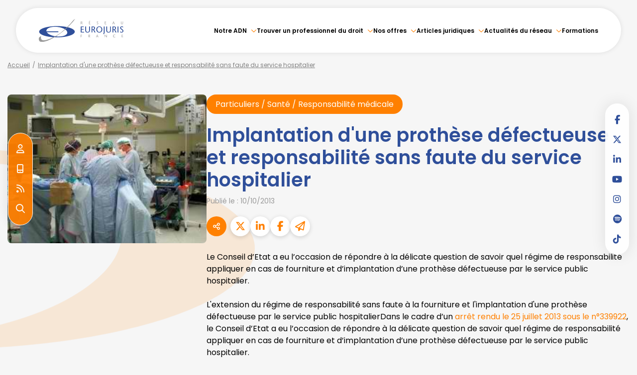

--- FILE ---
content_type: text/css
request_url: https://skins.azko.fr/eurojuris-v2/eurojuris-v2.css?v=20251013-1451_20250905-121929
body_size: 121616
content:
@import"https://fonts.googleapis.com/css2?family=Poppins:ital,wght@0,100;0,200;0,300;0,400;0,500;0,600;0,700;0,800;0,900;1,100;1,200;1,300;1,400;1,500;1,600;1,700;1,800;1,900&display=swap";@import"https://static.azko.fr/js/jquery/jquery-fancybox/jquery.fancybox.min.css";@import"https://static.azko.fr/css/font-awesome-5.5.0/css/all.min.css";@import"https://fonts.googleapis.com/css?family=Roboto:100,100italic,300,300italic,regular,italic,500,500italic,700,700italic,900,900italic";.colorPicker_primary{color:#2f4f9a}.colorPicker_secondary{color:#ff8000}.colorPicker_tertiary{color:#ff8000}.topRS ul.varRs__list,.topRS ul.listeRS,footer ul.varRs__list,footer ul.listeRS,.footer__menu ul,.bloc-carrefour .sousMenu ul,.bloc-carrefour ul,.bloc-sousMenu .sousMenu ul,.bloc-sousMenu ul,.annuaireFicheMiniAvocat .annuaireFicheMiniContainer .annuaireFicheSocialNetwork ul,body.annu_fiche_avocat .annuairefichemembregrid .annuaireFicheContent__infos .annuaireFicheContent__btns .annuaireFicheSocialNetwork ul,body.atel_evnmt .ateliersEvnmtDetails .ateliersEvnmtContent__col .ateliersEvnmtDesc .piecesjointes ul,.menuServices ul.varRs__list,.menuServices ul.listeRS,body.acces-membre.connected #epMenu .sousMenu ul,body.acces-membre.connected #epMenu ul,body.acces-membre.connected .container.sousMenu .sousMenu ul,body.acces-membre.connected .container.sousMenu ul,.lexique__menu ul{padding:0;margin:0;list-style:none}.container::after,.container::before,section>.sectionContainer::before,section>.sectionContainer::after{display:none}.container{width:100%;max-width:100%;padding:0}h1{margin-top:0rem}.form-control{border-radius:0;border-radius:.8rem}.actu_share{padding:0}.actu_share .shareFbFrame{display:none}.actu_share a{background:transparent}.actu_share a.shareFb{display:inline-block}.carousel-control.right,.carousel-control.left{background-image:none}.captchaField input{border-radius:0;border-radius:.8rem 0 0 .8rem}a.lienimage:hover img{opacity:1}body #bandeauCookieBtn a::before{font-family:"Font Awesome 6 Pro"}body #bandeauCookies a.btnStandard.btnCookiesAccepter::before,body #bandeauCookies a.btnStandard.btnCookiesConfigurer::before,body #bandeauCookies a.btnStandard.btnCookiesRefuser::before{font-family:"Font Awesome 6 Pro"}body #bandeauCookieDialogBox .bandeauCookieTitle:before,body .ui-dialog.bandeauCookieDialogBox .ui-dialog-titlebar-close::before,body .ui-dialog .ui-dialog-titlebar-close::before,body #bandeauCookieDialogBox .bandeauCookiesBoutons .btnToutAccepter:before,body #bandeauCookieDialogBox .bandeauCookiesBoutons .btnToutRefuser:before,body #bandeauCookieDialogBox .bandeauCookieItemAnalytics>label:before,body .ui-dialog.bandeauCookieDialogBox button .ui-button-text:before{font-family:"Font Awesome 6 Pro"}/*! modern-normalize v1.1.0 | MIT License | https://github.com/sindresorhus/modern-normalize */*,::before,::after{box-sizing:border-box}html{tab-size:4}html{line-height:1.15;-webkit-text-size-adjust:100%}body{margin:0}body{font-family:system-ui,-apple-system,"Segoe UI",Roboto,Helvetica,Arial,sans-serif,"Apple Color Emoji","Segoe UI Emoji"}hr{height:0;color:inherit}abbr[title]{-webkit-text-decoration:underline dotted;text-decoration:underline dotted}b,strong{font-weight:bolder}code,kbd,samp,pre{font-family:ui-monospace,SFMono-Regular,Consolas,"Liberation Mono",Menlo,monospace;font-size:1em}small{font-size:80%}sub,sup{font-size:75%;line-height:0;position:relative;vertical-align:baseline}sub{bottom:-0.25em}sup{top:-0.5em}table{text-indent:0;border-color:inherit}button,input,optgroup,select,textarea{font-family:inherit;font-size:100%;line-height:1.15;margin:0}button,select{text-transform:none}button,[type=button],[type=reset],[type=submit]{-webkit-appearance:button}::-moz-focus-inner{border-style:none;padding:0}:-moz-focusring{outline:1px dotted ButtonText}:-moz-ui-invalid{box-shadow:none}legend{padding:0}progress{vertical-align:baseline}::-webkit-inner-spin-button,::-webkit-outer-spin-button{height:auto}[type=search]{-webkit-appearance:textfield;outline-offset:-2px}::-webkit-search-decoration{-webkit-appearance:none}::-webkit-file-upload-button{-webkit-appearance:button;font:inherit}summary{display:list-item}blockquote,dl,dd,hr,figure,p,pre{margin:0}button{background-color:transparent;background-image:none}fieldset{margin:0;padding:0}html{font-family:Roboto;line-height:1.5}body{font-family:inherit;line-height:inherit}*,::before,::after{box-sizing:border-box;border-width:0;border-style:solid;border-color:currentColor}hr{border-top-width:1px}img{border-style:solid}textarea{resize:vertical}input::placeholder,textarea::placeholder{opacity:1;color:#9ca3af}button,[role=button]{cursor:pointer}:-moz-focusring{outline:auto}a{color:inherit;text-decoration:inherit}button,input,optgroup,select,textarea{padding:0;line-height:inherit;color:inherit}pre,code,kbd,samp{font-family:ui-monospace,SFMono-Regular,Menlo,Monaco,Consolas,"Liberation Mono","Courier New",monospace}img,svg,video,canvas,audio,iframe,embed,object{display:block;vertical-align:middle}img,video{max-width:100%;height:auto}[class*=fa-]::before{content:var(--fa);content:var(--fa)/"";font-weight:400;font-family:"Font Awesome 6 Pro";margin-right:.8rem}.fa--pro,.fa__before--pro::before,.fa__after--pro::after{font-family:"Font Awesome 6 Pro"}.fa--brands,.fa__before--brands::before,.fa__after--brands::after{font-family:"Font Awesome 6 Brands"}.fa-duotone{font-family:"Poppins"}.fa-duotone::before,.fa-duotone::after{font-family:"Font Awesome 6 Duotone";font-weight:900}:root{--var-color-primary: #2f4f9a;--var-color-secondary: #ff8000;--var-color-tertiary: #ff8000}a,a:hover,a:focus{text-decoration:none;outline:none}a{transition:all 0.3s ease-in-out;outline:none}html{font-size:62.5%}body{font-size:1.6rem;font-family:"Poppins";font-weight:400;background-color:transparent;color:#000}@media(max-width: 767.98px){body{font-size:1.4rem}}h1,h2,h3{font-family:"Poppins"}section>.sectionContainer{max-width:144rem;padding:0 1.5rem;justify-content:space-between}@media(max-width: 767.98px){section>.sectionContainer{padding:0 1.5rem}}body.annu_fiche_avocat .annuaireFicheContent ul,body.actu_article .article_container ul,.content_plansite ul,.pagedefaut .richtext ul{list-style:none;padding:0 0 0 1.8rem}body.annu_fiche_avocat .annuaireFicheContent ul li,body.actu_article .article_container ul li,.content_plansite ul li,.pagedefaut .richtext ul li{position:relative;padding:.2rem 0}body.annu_fiche_avocat .annuaireFicheContent ul li::before,body.actu_article .article_container ul li::before,.content_plansite ul li::before,.pagedefaut .richtext ul li::before{content:"";width:.8rem;height:.8rem;background-color:#ff8000;position:absolute;left:calc(-1.8rem + 0.1rem);top:.9rem;border-radius:10rem}body.annu_fiche_avocat .annuaireFicheContent ul li ul li::before,body.actu_article .article_container ul li ul li::before,.content_plansite ul li ul li::before,.pagedefaut .richtext ul li ul li::before{border:.1rem solid #ff8000;background:none}h1{font-size:calc(1.82rem + 1.65vw)}@media(min-width: 1200px){h1{font-size:3.8rem}}h2{font-size:calc(1.72rem + 0.9vw)}@media(min-width: 1200px){h2{font-size:2.8rem}}h3{font-size:calc(1.68rem + 0.6vw)}@media(min-width: 1200px){h3{font-size:2.4rem}}h4{font-size:calc(1.64rem + 0.3vw)}@media(min-width: 1200px){h4{font-size:2rem}}h5{font-size:calc(1.62rem + 0.15vw)}@media(min-width: 1200px){h5{font-size:1.8rem}}h6{font-size:1.6rem}.content_script{display:none}.captchaField .captcha-col1 img{display:inline-block}table{display:block;overflow:auto;max-width:calc(100vw - (2 * 1.5rem))}@media(max-width: 767.98px){table{max-width:calc(100vw - (2 * 1.5rem))}}.richtext a[class*=picto__before]::before{margin-right:.8rem}.richtext a[class*=picto__after]::after{margin-left:.8rem}.mainPageArticle a[class*=picto__before]::before{margin-right:.8rem}.mainPageArticle a[class*=picto__after]::after{margin-left:.8rem}.ui-accordion.ui-widget{z-index:0;font-family:"Poppins";font-size:1.6rem}@media(max-width: 767.98px){.ui-accordion.ui-widget{font-size:1.4rem}}#mainMenu{padding:0;max-height:initial}#mainMenu ul.menu-principal>li{padding:0}#mainMenu ul.menu-principal>li>a{color:#2f4f9a;background:transparent}#mainMenu ul.menu-principal>li>a:focus,#mainMenu ul.menu-principal>li>a:hover{color:#ff8000}@media(max-width: 767.98px){#mainMenu ul.menu-principal>li>a{color:#050505}}.navbar-toggle{padding:0;margin:0}.menu-principal li.nav--non-clickable>a:not(.non-clickable){display:none}.menu-principal li.nav--non-clickable>a.non-clickable{display:inline-block;cursor:default}@media(max-width: 767.98px){.menu-principal li.nav--non-clickable>a:not(.navigate){display:none}.menu-principal li.nav--non-clickable>a.navigate{display:inline-block}}.menu-principal li.nav--clickable>a:not(.clickable){display:none}.menu-principal li.nav--clickable>a.clickable{display:inline-block}@media(max-width: 767.98px){.menu-principal li.nav--clickable>a:not(.navigate){display:none}.menu-principal li.nav--clickable>a.navigate{display:inline-block}}.menu-principal li.nav--navigate>a:not(.navigate){display:none}.menu-principal li.nav--navigate>a.navigate{display:inline-block}@media(max-width: 767.98px){.menu-principal li.nav--navigate>a:not(.navigate){display:none}.menu-principal li.nav--navigate>a.navigate{display:inline-block}}header{background:#fff}.iframeML{width:100%;margin:5rem auto}.fadeIn{animation-name:fadeIn;animation-fill-mode:both}.fadeInLeft{animation-name:fadeInLeft;animation-fill-mode:both}.fadeInUp{animation-name:fadeInUp;animation-fill-mode:both}.fadeInRight{animation-name:fadeInRight;animation-fill-mode:both}.fadeInDown{animation-name:fadeInDown;animation-fill-mode:both}.fadeInLeft--xs{animation-name:fadeInLeft--xs;animation-fill-mode:both}.fadeInDown--xs{animation-name:fadeInDown--xs;animation-fill-mode:both}.fadeInUp--xs{animation-name:fadeInUp--xs;animation-fill-mode:both}.fadeInRight--xs{animation-name:fadeInRight--xs;animation-fill-mode:both}.jello-horizontal{animation-name:jello-horizontal;animation-fill-mode:both}@media(min-width: 768px){@keyframes fadeIn{from{opacity:0}to{opacity:1}}@keyframes fadeInLeft{from{opacity:0;transform:translate3d(-100%, 0, 0)}to{opacity:1;transform:translate3d(0, 0, 0)}}@keyframes fadeInUp{from{opacity:0;transform:translate3d(0, 100%, 0)}to{opacity:1;transform:translate3d(0, 0, 0)}}@keyframes fadeInRight{from{opacity:0;transform:translate3d(100%, 0, 0)}to{opacity:1;transform:translate3d(0, 0, 0)}}@keyframes fadeInDown{from{opacity:0;transform:translate3d(0, -100%, 0)}to{opacity:1;transform:translate3d(0, 0, 0)}}@keyframes jello-horizontal{0%{transform:scale3d(1, 1, 1) translateX(-50%)}30%{transform:scale3d(1.25, 0.75, 1) translateX(-50%)}40%{transform:scale3d(0.75, 1.25, 1) translateX(-50%)}50%{transform:scale3d(1.15, 0.85, 1) translateX(-50%)}65%{transform:scale3d(0.95, 1.05, 1) translateX(-50%)}75%{transform:scale3d(1.05, 0.95, 1) translateX(-50%)}100%{transform:scale3d(1, 1, 1) translateX(-50%)}}@keyframes fadeInUp--xs{0%{opacity:0;transform:translateY(20px)}100%{opacity:1;transform:translateY(0)}}@keyframes fadeInLeft--xs{0%{opacity:0;transform:translateX(-20px)}100%{opacity:1;transform:translateX(0)}}@keyframes fadeInRight--xs{0%{opacity:0;transform:translateX(20px)}100%{opacity:1;transform:translateX(0)}}@keyframes fadeInDown--xs{0%{opacity:0;transform:translateY(-20px)}100%{opacity:1;transform:translateY(0)}}}.anim__time--xs{animation-duration:.1s}.anim__time--sm{animation-duration:.2s}.anim__time--md{animation-duration:.3s}.anim__time--lg{animation-duration:.5s}.anim__time--xl{animation-duration:1s}.anim__time--xxl{animation-duration:2s}.anim__type--ease{animation-timing-function:ease}.anim__type--ease-in{animation-timing-function:ease-in}.anim__type--ease-out{animation-timing-function:ease-out}.anim__type--ease-in-out{animation-timing-function:ease-in-out}.anim__type--linear{animation-timing-function:linear}.anim__type--step-start{animation-timing-function:step-start}.anim__type--step-end{animation-timing-function:step-end}.anim__dir--normal{animation-direction:normal}.anim__dir--reverse{animation-direction:reverse}.anim__dir--alternate{animation-direction:alternate}.anim__dir--alternate-reverse{animation-direction:alternate-reverse}.anim__fill--none{animation-fill-mode:none}.anim__fill--forwards{animation-fill-mode:forwards}.anim__fill--backwards{animation-fill-mode:backwards}.anim__fill--both{animation-fill-mode:both}.anim__delay--xs{animation-delay:.3s}.anim__delay--sm{animation-delay:.4s}.anim__delay--md{animation-delay:.5s}.anim__delay--lg{animation-delay:.6s}.anim__delay--xl{animation-delay:.7s}.anim__delay--xxl{animation-delay:.8s}.anim__count--infinite{animation-iteration-count:infinite}.anim__count--xs{animation-iteration-count:1.5}.anim__count--sm{animation-iteration-count:2}.anim__count--md{animation-iteration-count:2.5}.anim__count--lg{animation-iteration-count:3}.anim__count--xl{animation-iteration-count:3.5}.anim__count--xxl{animation-iteration-count:4}.color-primary{color:#2f4f9a}.color-secondary{color:#ff8000}.color-tertiary{color:#ff8000}.color-white{color:#fff}.bg-white{background:#fff}.bg-black{background:#000}.color-primary--900{color:rgba(47,79,154,.9)}.color-secondary--900{color:rgba(255,128,0,.9)}.color-tertiary--900{color:rgba(255,128,0,.9)}.color-black--900{color:rgba(0,0,0,.9)}.color-white--900{color:rgba(255,255,255,.9)}.color-primary--800{color:rgba(47,79,154,.8)}.color-secondary--800{color:rgba(255,128,0,.8)}.color-tertiary--800{color:rgba(255,128,0,.8)}.color-black--800{color:rgba(0,0,0,.8)}.color-white--800{color:rgba(255,255,255,.8)}.color-primary--700{color:rgba(47,79,154,.7)}.color-secondary--700{color:rgba(255,128,0,.7)}.color-tertiary--700{color:rgba(255,128,0,.7)}.color-black--700{color:rgba(0,0,0,.7)}.color-white--700{color:rgba(255,255,255,.7)}.color-primary--600{color:rgba(47,79,154,.6)}.color-secondary--600{color:rgba(255,128,0,.6)}.color-tertiary--600{color:rgba(255,128,0,.6)}.color-black--600{color:rgba(0,0,0,.6)}.color-white--600{color:rgba(255,255,255,.6)}.color-primary--500{color:rgba(47,79,154,.5)}.color-secondary--500{color:rgba(255,128,0,.5)}.color-tertiary--500{color:rgba(255,128,0,.5)}.color-black--500{color:rgba(0,0,0,.5)}.color-white--500{color:rgba(255,255,255,.5)}.color-primary--400{color:rgba(47,79,154,.4)}.color-secondary--400{color:rgba(255,128,0,.4)}.color-tertiary--400{color:rgba(255,128,0,.4)}.color-black--400{color:rgba(0,0,0,.4)}.color-white--400{color:rgba(255,255,255,.4)}.color-primary--300{color:rgba(47,79,154,.3)}.color-secondary--300{color:rgba(255,128,0,.3)}.color-tertiary--300{color:rgba(255,128,0,.3)}.color-black--300{color:rgba(0,0,0,.3)}.color-white--300{color:rgba(255,255,255,.3)}.color-primary--200{color:rgba(47,79,154,.2)}.color-secondary--200{color:rgba(255,128,0,.2)}.color-tertiary--200{color:rgba(255,128,0,.2)}.color-black--200{color:rgba(0,0,0,.2)}.color-white--200{color:rgba(255,255,255,.2)}.color-primary--100{color:rgba(47,79,154,.1)}.color-secondary--100{color:rgba(255,128,0,.1)}.color-tertiary--100{color:rgba(255,128,0,.1)}.color-black--100{color:rgba(0,0,0,.1)}.color-white--100{color:rgba(255,255,255,.1)}.color-primary--50{color:rgba(47,79,154,.05)}.color-secondary--50{color:rgba(255,128,0,.05)}.color-tertiary--50{color:rgba(255,128,0,.05)}.color-black--50{color:rgba(0,0,0,.05)}.color-white--50{color:rgba(255,255,255,.05)}.bg-primary{background:#2f4f9a;color:#fff}.bg-primary__h1 h1,.bg-primary__h1 h1 a{color:#fff}.bg-primary__h2 h2,.bg-primary__h2 h2 a{color:#fff}.bg-primary__h3 h3,.bg-primary__h3 h3 a{color:#fff}.bg-primary__h4 h4,.bg-primary__h4 h4 a{color:#fff}.bg-primary__h5 h5,.bg-primary__h5 h5 a{color:#fff}.bg-primary__h6 h6,.bg-primary__h6 h6 a{color:#fff}.bg-secondary{background:#ff8000;color:#fff}.bg-secondary__h1 h1,.bg-secondary__h1 h1 a{color:#fff}.bg-secondary__h2 h2,.bg-secondary__h2 h2 a{color:#fff}.bg-secondary__h3 h3,.bg-secondary__h3 h3 a{color:#fff}.bg-secondary__h4 h4,.bg-secondary__h4 h4 a{color:#fff}.bg-secondary__h5 h5,.bg-secondary__h5 h5 a{color:#fff}.bg-secondary__h6 h6,.bg-secondary__h6 h6 a{color:#fff}.bg-tertiary{background:#ff8000;color:#fff}.bg-tertiary__h1 h1,.bg-tertiary__h1 h1 a{color:#fff}.bg-tertiary__h2 h2,.bg-tertiary__h2 h2 a{color:#fff}.bg-tertiary__h3 h3,.bg-tertiary__h3 h3 a{color:#fff}.bg-tertiary__h4 h4,.bg-tertiary__h4 h4 a{color:#fff}.bg-tertiary__h5 h5,.bg-tertiary__h5 h5 a{color:#fff}.bg-tertiary__h6 h6,.bg-tertiary__h6 h6 a{color:#fff}.bg-primary--900{background:rgba(47,79,154,.9)}.bg-secondary--900{background:rgba(255,128,0,.9)}.bg-tertiary--900{background:rgba(255,128,0,.9)}.bg-black--900{background:rgba(0,0,0,.9)}.bg-white--900{background:rgba(255,255,255,.9)}.bg-primary--800{background:rgba(47,79,154,.8)}.bg-secondary--800{background:rgba(255,128,0,.8)}.bg-tertiary--800{background:rgba(255,128,0,.8)}.bg-black--800{background:rgba(0,0,0,.8)}.bg-white--800{background:rgba(255,255,255,.8)}.bg-primary--700{background:rgba(47,79,154,.7)}.bg-secondary--700{background:rgba(255,128,0,.7)}.bg-tertiary--700{background:rgba(255,128,0,.7)}.bg-black--700{background:rgba(0,0,0,.7)}.bg-white--700{background:rgba(255,255,255,.7)}.bg-primary--600{background:rgba(47,79,154,.6)}.bg-secondary--600{background:rgba(255,128,0,.6)}.bg-tertiary--600{background:rgba(255,128,0,.6)}.bg-black--600{background:rgba(0,0,0,.6)}.bg-white--600{background:rgba(255,255,255,.6)}.bg-primary--500{background:rgba(47,79,154,.5)}.bg-secondary--500{background:rgba(255,128,0,.5)}.bg-tertiary--500{background:rgba(255,128,0,.5)}.bg-black--500{background:rgba(0,0,0,.5)}.bg-white--500{background:rgba(255,255,255,.5)}.bg-primary--400{background:rgba(47,79,154,.4)}.bg-secondary--400{background:rgba(255,128,0,.4)}.bg-tertiary--400{background:rgba(255,128,0,.4)}.bg-black--400{background:rgba(0,0,0,.4)}.bg-white--400{background:rgba(255,255,255,.4)}.bg-primary--300{background:rgba(47,79,154,.3)}.bg-secondary--300{background:rgba(255,128,0,.3)}.bg-tertiary--300{background:rgba(255,128,0,.3)}.bg-black--300{background:rgba(0,0,0,.3)}.bg-white--300{background:rgba(255,255,255,.3)}.bg-primary--200{background:rgba(47,79,154,.2)}.bg-secondary--200{background:rgba(255,128,0,.2)}.bg-tertiary--200{background:rgba(255,128,0,.2)}.bg-black--200{background:rgba(0,0,0,.2)}.bg-white--200{background:rgba(255,255,255,.2)}.bg-primary--100{background:rgba(47,79,154,.1)}.bg-secondary--100{background:rgba(255,128,0,.1)}.bg-tertiary--100{background:rgba(255,128,0,.1)}.bg-black--100{background:rgba(0,0,0,.1)}.bg-white--100{background:rgba(255,255,255,.1)}.bg-primary--50{background:rgba(47,79,154,.05)}.bg-secondary--50{background:rgba(255,128,0,.05)}.bg-tertiary--50{background:rgba(255,128,0,.05)}.bg-black--50{background:rgba(0,0,0,.05)}.bg-white--50{background:rgba(255,255,255,.05)}body.lg-fr .display--en,body.lg-fr .display--be,body.lg-fr .display--it,body.lg-fr .display--es,body.lg-fr .display--nl,body.lg-fr .display--de,body.lg-fr .display--da,body.lg-en .display--fr,body.lg-en .display--be,body.lg-en .display--it,body.lg-en .display--es,body.lg-en .display--nl,body.lg-en .display--de,body.lg-en .display--da,body.lg-be .display--fr,body.lg-be .display--en,body.lg-be .display--it,body.lg-be .display--es,body.lg-be .display--nl,body.lg-be .display--de,body.lg-be .display--da,body.lg-it .display--fr,body.lg-it .display--en,body.lg-it .display--be,body.lg-it .display--es,body.lg-it .display--nl,body.lg-it .display--de,body.lg-it .display--da,body.lg-es .display--fr,body.lg-es .display--en,body.lg-es .display--be,body.lg-es .display--it,body.lg-es .display--nl,body.lg-es .display--de,body.lg-es .display--da,body.lg-nl .display--fr,body.lg-nl .display--en,body.lg-nl .display--be,body.lg-nl .display--it,body.lg-nl .display--es,body.lg-nl .display--de,body.lg-nl .display--da,body.lg-de .display--fr,body.lg-de .display--en,body.lg-de .display--be,body.lg-de .display--it,body.lg-de .display--es,body.lg-de .display--nl,body.lg-de .display--da,body.lg-da .display--fr,body.lg-da .display--en,body.lg-da .display--be,body.lg-da .display--it,body.lg-da .display--es,body.lg-da .display--nl,body.lg-da .display--de{display:none !important}body.lg-fr .btnLangue__fr,body.lg-en .btnLangue__en,body.lg-be .btnLangue__be,body.lg-it .btnLangue__it,body.lg-es .btnLangue__es,body.lg-nl .btnLangue__nl,body.lg-de .btnLangue__de,body.lg-da .btnLangue__da{opacity:.5;pointer-events:none}.dropdown--none .menu-dropdown,.dropdown--none .dropdown-menu{display:none !important}@media(min-width: 375px){.xs\:dropdown--none .menu-dropdown,.xs\:dropdown--none .dropdown-menu{display:none !important}}@media(min-width: 576px){.sm\:dropdown--none .menu-dropdown,.sm\:dropdown--none .dropdown-menu{display:none !important}}@media(min-width: 768px){.md\:dropdown--none .menu-dropdown,.md\:dropdown--none .dropdown-menu{display:none !important}}@media(min-width: 992px){.lg\:dropdown--none .menu-dropdown,.lg\:dropdown--none .dropdown-menu{display:none !important}}@media(min-width: 1200px){.xl\:dropdown--none .menu-dropdown,.xl\:dropdown--none .dropdown-menu{display:none !important}}@media(min-width: 1400px){.xxl\:dropdown--none .menu-dropdown,.xxl\:dropdown--none .dropdown-menu{display:none !important}}.subdropdown--none .menu-subdropdown,.subdropdown--none .subdropdown-menu{display:none !important}@media(min-width: 375px){.xs\:subdropdown--none .menu-subdropdown,.xs\:subdropdown--none .subdropdown-menu{display:none !important}}@media(min-width: 576px){.sm\:subdropdown--none .menu-subdropdown,.sm\:subdropdown--none .subdropdown-menu{display:none !important}}@media(min-width: 768px){.md\:subdropdown--none .menu-subdropdown,.md\:subdropdown--none .subdropdown-menu{display:none !important}}@media(min-width: 992px){.lg\:subdropdown--none .menu-subdropdown,.lg\:subdropdown--none .subdropdown-menu{display:none !important}}@media(min-width: 1200px){.xl\:subdropdown--none .menu-subdropdown,.xl\:subdropdown--none .subdropdown-menu{display:none !important}}@media(min-width: 1400px){.xxl\:subdropdown--none .menu-subdropdown,.xxl\:subdropdown--none .subdropdown-menu{display:none !important}}@media(max-width: 375px){.xs\:dropdown--display .menu-dropdown,.xs\:dropdown--display .dropdown-menu{display:none !important}}@media(max-width: 375px){.xs\:subdropdown--display .menu-subdropdown,.xs\:subdropdown--display .subdropdown-menu{display:none !important}}@media(max-width: 576px){.sm\:dropdown--display .menu-dropdown,.sm\:dropdown--display .dropdown-menu{display:none !important}}@media(max-width: 576px){.sm\:subdropdown--display .menu-subdropdown,.sm\:subdropdown--display .subdropdown-menu{display:none !important}}@media(max-width: 768px){.md\:dropdown--display .menu-dropdown,.md\:dropdown--display .dropdown-menu{display:none !important}}@media(max-width: 768px){.md\:subdropdown--display .menu-subdropdown,.md\:subdropdown--display .subdropdown-menu{display:none !important}}@media(max-width: 992px){.lg\:dropdown--display .menu-dropdown,.lg\:dropdown--display .dropdown-menu{display:none !important}}@media(max-width: 992px){.lg\:subdropdown--display .menu-subdropdown,.lg\:subdropdown--display .subdropdown-menu{display:none !important}}@media(max-width: 1200px){.xl\:dropdown--display .menu-dropdown,.xl\:dropdown--display .dropdown-menu{display:none !important}}@media(max-width: 1200px){.xl\:subdropdown--display .menu-subdropdown,.xl\:subdropdown--display .subdropdown-menu{display:none !important}}@media(max-width: 1400px){.xxl\:dropdown--display .menu-dropdown,.xxl\:dropdown--display .dropdown-menu{display:none !important}}@media(max-width: 1400px){.xxl\:subdropdown--display .menu-subdropdown,.xxl\:subdropdown--display .subdropdown-menu{display:none !important}}.picto__before--facebook-f::before,.picto__after--facebook-f::after{font-family:"Font Awesome 6 Brands";font-weight:normal;content:"";display:inline-block}.picto__before--facebook-square::before,.picto__after--facebook-square::after{font-family:"Font Awesome 6 Brands";font-weight:normal;content:"";display:inline-block}.picto__before--facebook::before,.picto__after--facebook::after{font-family:"Font Awesome 6 Brands";font-weight:normal;content:"";display:inline-block}.picto__before--twitter::before,.picto__after--twitter::after{font-family:"Font Awesome 6 Brands";font-weight:normal;content:"";display:inline-block}.picto__before--twitter-square::before,.picto__after--twitter-square::after{font-family:"Font Awesome 6 Brands";font-weight:normal;content:"";display:inline-block}.picto__before--instagram::before,.picto__after--instagram::after{font-family:"Font Awesome 6 Brands";font-weight:normal;content:"";display:inline-block}.picto__before--linkedin-in::before,.picto__after--linkedin-in::after{font-family:"Font Awesome 6 Brands";font-weight:normal;content:"";display:inline-block}.picto__before--linkedin::before,.picto__after--linkedin::after{font-family:"Font Awesome 6 Brands";font-weight:normal;content:"";display:inline-block}.picto__before--youtube::before,.picto__after--youtube::after{font-family:"Font Awesome 6 Brands";font-weight:normal;content:"";display:inline-block}.picto__before--soundcloud::before,.picto__after--soundcloud::after{font-family:"Font Awesome 6 Brands";font-weight:normal;content:"";display:inline-block}.picto__before--tiktok::before,.picto__after--tiktok::after{font-family:"Font Awesome 6 Brands";font-weight:normal;content:"";display:inline-block}.picto__before--spotify::before,.picto__after--spotify::after{font-family:"Font Awesome 6 Brands";font-weight:normal;content:"";display:inline-block}.picto__before--star::before,.picto__after--star::after{font-family:"Font Awesome 6 Pro";font-weight:400;content:"";display:inline-block}.picto__before--angle-down::before,.picto__after--angle-down::after{font-family:"Font Awesome 6 Pro";font-weight:400;content:"";display:inline-block}.picto__before--angle-left::before,.picto__after--angle-left::after{font-family:"Font Awesome 6 Pro";font-weight:400;content:"";display:inline-block}.picto__before--angle-right::before,.picto__after--angle-right::after{font-family:"Font Awesome 6 Pro";font-weight:400;content:"";display:inline-block}.picto__before--angle-up::before,.picto__after--angle-up::after{font-family:"Font Awesome 6 Pro";font-weight:400;content:"";display:inline-block}.picto__before--arrow-circle-down::before,.picto__after--arrow-circle-down::after{font-family:"Font Awesome 6 Pro";font-weight:400;content:"";display:inline-block}.picto__before--arrow-circle-left::before,.picto__after--arrow-circle-left::after{font-family:"Font Awesome 6 Pro";font-weight:400;content:"";display:inline-block}.picto__before--arrow-circle-right::before,.picto__after--arrow-circle-right::after{font-family:"Font Awesome 6 Pro";font-weight:400;content:"";display:inline-block}.picto__before--arrow-circle-up::before,.picto__after--arrow-circle-up::after{font-family:"Font Awesome 6 Pro";font-weight:400;content:"";display:inline-block}.picto__before--arrow-down::before,.picto__after--arrow-down::after{font-family:"Font Awesome 6 Pro";font-weight:400;content:"";display:inline-block}.picto__before--arrow-left::before,.picto__after--arrow-left::after{font-family:"Font Awesome 6 Pro";font-weight:400;content:"";display:inline-block}.picto__before--arrow-right::before,.picto__after--arrow-right::after{font-family:"Font Awesome 6 Pro";font-weight:400;content:"";display:inline-block}.picto__before--arrow-up::before,.picto__after--arrow-up::after{font-family:"Font Awesome 6 Pro";font-weight:400;content:"";display:inline-block}.picto__before--arrow-alt-circle-down::before,.picto__after--arrow-alt-circle-down::after{font-family:"Font Awesome 6 Pro";font-weight:400;content:"";display:inline-block}.picto__before--arrow-alt-circle-left::before,.picto__after--arrow-alt-circle-left::after{font-family:"Font Awesome 6 Pro";font-weight:400;content:"";display:inline-block}.picto__before--arrow-alt-circle-right::before,.picto__after--arrow-alt-circle-right::after{font-family:"Font Awesome 6 Pro";font-weight:400;content:"";display:inline-block}.picto__before--arrow-alt-circle-up::before,.picto__after--arrow-alt-circle-up::after{font-family:"Font Awesome 6 Pro";font-weight:400;content:"";display:inline-block}.picto__before--bell::before,.picto__after--bell::after{font-family:"Font Awesome 6 Pro";font-weight:400;content:"";display:inline-block}.picto__before--book-open-cover::before,.picto__after--book-open-cover::after{font-family:"Font Awesome 6 Pro";font-weight:400;content:"";display:inline-block}.picto__before--book-open::before,.picto__after--book-open::after{font-family:"Font Awesome 6 Pro";font-weight:400;content:"";display:inline-block}.picto__before--bolt::before,.picto__after--bolt::after{font-family:"Font Awesome 6 Pro";font-weight:400;content:"";display:inline-block}.picto__before--briefcase::before,.picto__after--briefcase::after{font-family:"Font Awesome 6 Pro";font-weight:400;content:"";display:inline-block}.picto__before--envelope::before,.picto__after--envelope::after{font-family:"Font Awesome 6 Pro";font-weight:400;content:"";display:inline-block}.picto__before--calendar-check::before,.picto__after--calendar-check::after{font-family:"Font Awesome 6 Pro";font-weight:400;content:"";display:inline-block}.picto__before--calendar-day::before,.picto__after--calendar-day::after{font-family:"Font Awesome 6 Pro";font-weight:400;content:"";display:inline-block}.picto__before--calendar-days::before,.picto__after--calendar-days::after{font-family:"Font Awesome 6 Pro";font-weight:400;content:"";display:inline-block}.picto__before--calendar-alt::before,.picto__after--calendar-alt::after{font-family:"Font Awesome 6 Pro";font-weight:400;content:"";display:inline-block}.picto__before--chalkboard-teacher::before,.picto__after--chalkboard-teacher::after{font-family:"Font Awesome 6 Pro";font-weight:400;content:"";display:inline-block}.picto__before--chart-line::before,.picto__after--chart-line::after{font-family:"Font Awesome 6 Pro";font-weight:400;content:"";display:inline-block}.picto__before--check-circle::before,.picto__after--check-circle::after{font-family:"Font Awesome 6 Pro";font-weight:400;content:"";display:inline-block}.picto__before--coins::before,.picto__after--coins::after{font-family:"Font Awesome 6 Pro";font-weight:400;content:"";display:inline-block}.picto__before--comment::before,.picto__after--comment::after{font-family:"Font Awesome 6 Pro";font-weight:400;content:"";display:inline-block}.picto__before--credit-card::before,.picto__after--credit-card::after{font-family:"Font Awesome 6 Pro";font-weight:400;content:"";display:inline-block}.picto__before--earth-americas::before,.picto__after--earth-americas::after{font-family:"Font Awesome 6 Pro";font-weight:400;content:"";display:inline-block}.picto__before--file-alt::before,.picto__after--file-alt::after{font-family:"Font Awesome 6 Pro";font-weight:400;content:"";display:inline-block}.picto__before--file-download::before,.picto__after--file-download::after{font-family:"Font Awesome 6 Pro";font-weight:400;content:"";display:inline-block}.picto__before--file-upload::before,.picto__after--file-upload::after{font-family:"Font Awesome 6 Pro";font-weight:400;content:"";display:inline-block}.picto__before--futbol::before,.picto__after--futbol::after{font-family:"Font Awesome 6 Pro";font-weight:400;content:"";display:inline-block}.picto__before--graduation-cap::before,.picto__after--graduation-cap::after{font-family:"Font Awesome 6 Pro";font-weight:400;content:"";display:inline-block}.picto__before--hand-holding-hand::before,.picto__after--hand-holding-hand::after{font-family:"Font Awesome 6 Pro";font-weight:400;content:"";display:inline-block}.picto__before--house-building::before,.picto__after--house-building::after{font-family:"Font Awesome 6 Pro";font-weight:400;content:"";display:inline-block}.picto__before--building-columns::before,.picto__after--building-columns::after{font-family:"Font Awesome 6 Pro";font-weight:400;content:"";display:inline-block}.picto__before--lock::before,.picto__after--lock::after{font-family:"Font Awesome 6 Pro";font-weight:400;content:"";display:inline-block}.picto__before--map-marker-alt::before,.picto__after--map-marker-alt::after{font-family:"Font Awesome 6 Pro";font-weight:400;content:"";display:inline-block}.picto__before--mouse-pointer::before,.picto__after--mouse-pointer::after{font-family:"Font Awesome 6 Pro";font-weight:400;content:"";display:inline-block}.picto__before--music::before,.picto__after--music::after{font-family:"Font Awesome 6 Pro";font-weight:400;content:"";display:inline-block}.picto__before--paper-plane::before,.picto__after--paper-plane::after{font-family:"Font Awesome 6 Pro";font-weight:400;content:"";display:inline-block}.picto__before--phone::before,.picto__after--phone::after{font-family:"Font Awesome 6 Pro";font-weight:400;content:"";display:inline-block}.picto__before--phone-alt::before,.picto__after--phone-alt::after{font-family:"Font Awesome 6 Pro";font-weight:400;content:"";display:inline-block}.picto__before--piggy-bank::before,.picto__after--piggy-bank::after{font-family:"Font Awesome 6 Pro";font-weight:400;content:"";display:inline-block}.picto__before--garage::before,.picto__after--garage::after{font-family:"Font Awesome 6 Pro";font-weight:400;content:"";display:inline-block}.picto__before--satellite::before,.picto__after--satellite::after{font-family:"Font Awesome 6 Pro";font-weight:400;content:"";display:inline-block}.picto__before--undo::before,.picto__after--undo::after{font-family:"Font Awesome 6 Pro";font-weight:400;content:"";display:inline-block}.picto__before--users::before,.picto__after--users::after{font-family:"Font Awesome 6 Pro";font-weight:400;content:"";display:inline-block}.picto__before--user::before,.picto__after--user::after{font-family:"Font Awesome 6 Pro";font-weight:400;content:"";display:inline-block}.picto__before--wheelchair::before,.picto__after--wheelchair::after{font-family:"Font Awesome 6 Pro";font-weight:400;content:"";display:inline-block}.picto__before--balance-scale::before,.picto__after--balance-scale::after{font-family:"Font Awesome 6 Pro";font-weight:400;content:"";display:inline-block}.picto__before--gavel::before,.picto__after--gavel::after{font-family:"Font Awesome 6 Pro";font-weight:400;content:"";display:inline-block}.picto__before--building::before,.picto__after--building::after{font-family:"Font Awesome 6 Pro";font-weight:400;content:"";display:inline-block}.picto__before--file-signature::before,.picto__after--file-signature::after{font-family:"Font Awesome 6 Pro";font-weight:400;content:"";display:inline-block}.picto__before--file-search::before,.picto__after--file-search::after{font-family:"Font Awesome 6 Pro";font-weight:400;content:"";display:inline-block}.picto__before--file-contract::before,.picto__after--file-contract::after{font-family:"Font Awesome 6 Pro";font-weight:400;content:"";display:inline-block}.picto__before--check::before,.picto__after--check::after{font-family:"Font Awesome 6 Pro";font-weight:400;content:"";display:inline-block}.picto__before--clock::before,.picto__after--clock::after{font-family:"Font Awesome 6 Pro";font-weight:400;content:"";display:inline-block}.picto__before--times-circle::before,.picto__after--times-circle::after{font-family:"Font Awesome 6 Pro";font-weight:400;content:"";display:inline-block}.picto__before--times::before,.picto__after--times::after{font-family:"Font Awesome 6 Pro";font-weight:400;content:"";display:inline-block}.picto__before--plus::before,.picto__after--plus::after{font-family:"Font Awesome 6 Pro";font-weight:400;content:"\+";display:inline-block}.picto__before--plus-circle::before,.picto__after--plus-circle::after{font-family:"Font Awesome 6 Pro";font-weight:400;content:"";display:inline-block}.picto__before--plus-square::before,.picto__after--plus-square::after{font-family:"Font Awesome 6 Pro";font-weight:400;content:"";display:inline-block}.picto__before--child::before,.picto__after--child::after{font-family:"Font Awesome 6 Pro";font-weight:400;content:"";display:inline-block}.picto__before--baby::before,.picto__after--baby::after{font-family:"Font Awesome 6 Pro";font-weight:400;content:"";display:inline-block}.picto__before--handshake::before,.picto__after--handshake::after{font-family:"Font Awesome 6 Pro";font-weight:400;content:"";display:inline-block}.picto__before--umbrella::before,.picto__after--umbrella::after{font-family:"Font Awesome 6 Pro";font-weight:400;content:"";display:inline-block}.picto__before--user-tie::before,.picto__after--user-tie::after{font-family:"Font Awesome 6 Pro";font-weight:400;content:"";display:inline-block}.picto__before--home::before,.picto__after--home::after{font-family:"Font Awesome 6 Pro";font-weight:400;content:"";display:inline-block}.picto__before--box-open::before,.picto__after--box-open::after{font-family:"Font Awesome 6 Pro";font-weight:400;content:"";display:inline-block}.picto__before--chart-pie::before,.picto__after--chart-pie::after{font-family:"Font Awesome 6 Pro";font-weight:400;content:"";display:inline-block}.picto__before--download::before,.picto__after--download::after{font-family:"Font Awesome 6 Pro";font-weight:400;content:"";display:inline-block}.picto__before--file-pdf::before,.picto__after--file-pdf::after{font-family:"Font Awesome 6 Pro";font-weight:400;content:"";display:inline-block}.picto__before--heart::before,.picto__after--heart::after{font-family:"Font Awesome 6 Pro";font-weight:400;content:"";display:inline-block}.picto__before--headphones-alt::before,.picto__after--headphones-alt::after{font-family:"Font Awesome 6 Pro";font-weight:400;content:"";display:inline-block}.picto__before--headphones::before,.picto__after--headphones::after{font-family:"Font Awesome 6 Pro";font-weight:400;content:"";display:inline-block}.picto__before--headset::before,.picto__after--headset::after{font-family:"Font Awesome 6 Pro";font-weight:400;content:"";display:inline-block}.picto__before--info::before,.picto__after--info::after{font-family:"Font Awesome 6 Pro";font-weight:400;content:"";display:inline-block}.picto__before--info-circle::before,.picto__after--info-circle::after{font-family:"Font Awesome 6 Pro";font-weight:400;content:"";display:inline-block}.picto__before--link::before,.picto__after--link::after{font-family:"Font Awesome 6 Pro";font-weight:400;content:"";display:inline-block}.picto__before--landmark::before,.picto__after--landmark::after{font-family:"Font Awesome 6 Pro";font-weight:400;content:"";display:inline-block}.picto__before--microphone::before,.picto__after--microphone::after{font-family:"Font Awesome 6 Pro";font-weight:400;content:"";display:inline-block}.picto__before--microphone-alt::before,.picto__after--microphone-alt::after{font-family:"Font Awesome 6 Pro";font-weight:400;content:"";display:inline-block}.picto__before--fax::before,.picto__after--fax::after{font-family:"Font Awesome 6 Pro";font-weight:400;content:"";display:inline-block}.picto__before--heart-broken::before,.picto__after--heart-broken::after{font-family:"Font Awesome 6 Pro";font-weight:400;content:"";display:inline-block}.picto__before--hand-holding-usd::before,.picto__after--hand-holding-usd::after{font-family:"Font Awesome 6 Pro";font-weight:400;content:"";display:inline-block}.picto__before--paste::before,.picto__after--paste::after{font-family:"Font Awesome 6 Pro";font-weight:400;content:"";display:inline-block}.picto__before--exchange-alt::before,.picto__after--exchange-alt::after{font-family:"Font Awesome 6 Pro";font-weight:400;content:"";display:inline-block}.picto__before--exclamation-triangle::before,.picto__after--exclamation-triangle::after{font-family:"Font Awesome 6 Pro";font-weight:400;content:"";display:inline-block}.picto__before--exclamation-circle::before,.picto__after--exclamation-circle::after{font-family:"Font Awesome 6 Pro";font-weight:400;content:"";display:inline-block}.picto__before--exclamation::before,.picto__after--exclamation::after{font-family:"Font Awesome 6 Pro";font-weight:400;content:"\!";display:inline-block}.picto__before--search-minus::before,.picto__after--search-minus::after{font-family:"Font Awesome 6 Pro";font-weight:400;content:"";display:inline-block}.picto__before--search-plus::before,.picto__after--search-plus::after{font-family:"Font Awesome 6 Pro";font-weight:400;content:"";display:inline-block}.picto__before--search::before,.picto__after--search::after{font-family:"Font Awesome 6 Pro";font-weight:400;content:"";display:inline-block}.picto__before--file-invoice::before,.picto__after--file-invoice::after{font-family:"Font Awesome 6 Pro";font-weight:400;content:"";display:inline-block}.picto__before--file-invoice-dollar::before,.picto__after--file-invoice-dollar::after{font-family:"Font Awesome 6 Pro";font-weight:400;content:"";display:inline-block}.picto__before--globe-europe::before,.picto__after--globe-europe::after{font-family:"Font Awesome 6 Pro";font-weight:400;content:"";display:inline-block}.picto__before--user-injured::before,.picto__after--user-injured::after{font-family:"Font Awesome 6 Pro";font-weight:400;content:"";display:inline-block}.picto__before--subway::before,.picto__after--subway::after{font-family:"Font Awesome 6 Pro";font-weight:400;content:"";display:inline-block}.picto__before--train::before,.picto__after--train::after{font-family:"Font Awesome 6 Pro";font-weight:400;content:"";display:inline-block}.picto__before--lightbulb::before,.picto__after--lightbulb::after{font-family:"Font Awesome 6 Pro";font-weight:400;content:"";display:inline-block}.picto__before--globe-asia::before,.picto__after--globe-asia::after{font-family:"Font Awesome 6 Pro";font-weight:400;content:"";display:inline-block}.picto__before--globe-americas::before,.picto__after--globe-americas::after{font-family:"Font Awesome 6 Pro";font-weight:400;content:"";display:inline-block}.picto__before--globe-africa::before,.picto__after--globe-africa::after{font-family:"Font Awesome 6 Pro";font-weight:400;content:"";display:inline-block}.picto__before--globe::before,.picto__after--globe::after{font-family:"Font Awesome 6 Pro";font-weight:400;content:"";display:inline-block}.picto__before--shopping-cart::before,.picto__after--shopping-cart::after{font-family:"Font Awesome 6 Pro";font-weight:400;content:"";display:inline-block}.picto__before--parking::before,.picto__after--parking::after{font-family:"Font Awesome 6 Pro";font-weight:400;content:"";display:inline-block}.picto__before--user-lock::before,.picto__after--user-lock::after{font-family:"Font Awesome 6 Pro";font-weight:400;content:"";display:inline-block}.picto__before--hands::before,.picto__after--hands::after{font-family:"Font Awesome 6 Pro";font-weight:400;content:"";display:inline-block}.picto__before--hands-helping::before,.picto__after--hands-helping::after{font-family:"Font Awesome 6 Pro";font-weight:400;content:"";display:inline-block}.picto__before--hand-rock::before,.picto__after--hand-rock::after{font-family:"Font Awesome 6 Pro";font-weight:400;content:"";display:inline-block}.picto__before--hand-point-right::before,.picto__after--hand-point-right::after{font-family:"Font Awesome 6 Pro";font-weight:400;content:"";display:inline-block}.picto__before--hand-point-left::before,.picto__after--hand-point-left::after{font-family:"Font Awesome 6 Pro";font-weight:400;content:"";display:inline-block}.picto__before--hand-point-down::before,.picto__after--hand-point-down::after{font-family:"Font Awesome 6 Pro";font-weight:400;content:"";display:inline-block}.picto__before--hand-point-up::before,.picto__after--hand-point-up::after{font-family:"Font Awesome 6 Pro";font-weight:400;content:"";display:inline-block}.picto__before--hand-holding-medical::before,.picto__after--hand-holding-medical::after{font-family:"Font Awesome 6 Pro";font-weight:400;content:"";display:inline-block}.picto__before--hand-holding-heart::before,.picto__after--hand-holding-heart::after{font-family:"Font Awesome 6 Pro";font-weight:400;content:"";display:inline-block}.picto__before--thumbs-up::before,.picto__after--thumbs-up::after{font-family:"Font Awesome 6 Pro";font-weight:400;content:"";display:inline-block}.picto__before--thumbs-down::before,.picto__after--thumbs-down::after{font-family:"Font Awesome 6 Pro";font-weight:400;content:"";display:inline-block}.picto__before--bus::before,.picto__after--bus::after{font-family:"Font Awesome 6 Pro";font-weight:400;content:"";display:inline-block}.picto__before--question::before,.picto__after--question::after{font-family:"Font Awesome 6 Pro";font-weight:400;content:"\?";display:inline-block}.picto__before--question-circle::before,.picto__after--question-circle::after{font-family:"Font Awesome 6 Pro";font-weight:400;content:"";display:inline-block}.picto__before--clipboard-list::before,.picto__after--clipboard-list::after{font-family:"Font Awesome 6 Pro";font-weight:400;content:"";display:inline-block}.picto__before--clipboard-check::before,.picto__after--clipboard-check::after{font-family:"Font Awesome 6 Pro";font-weight:400;content:"";display:inline-block}.picto__before--clipboard::before,.picto__after--clipboard::after{font-family:"Font Awesome 6 Pro";font-weight:400;content:"";display:inline-block}.picto__before--leaf::before,.picto__after--leaf::after{font-family:"Font Awesome 6 Pro";font-weight:400;content:"";display:inline-block}.picto__before--tractor::before,.picto__after--tractor::after{font-family:"Font Awesome 6 Pro";font-weight:400;content:"";display:inline-block}.picto__before--pen-fancy::before,.picto__after--pen-fancy::after{font-family:"Font Awesome 6 Pro";font-weight:400;content:"";display:inline-block}.picto__before--euro-sign::before,.picto__after--euro-sign::after{font-family:"Font Awesome 6 Pro";font-weight:400;content:"";display:inline-block}.picto__before--hard-hat::before,.picto__after--hard-hat::after{font-family:"Font Awesome 6 Pro";font-weight:400;content:"";display:inline-block}.picto__before--user-edit::before,.picto__after--user-edit::after{font-family:"Font Awesome 6 Pro";font-weight:400;content:"";display:inline-block}.picto__before--sync::before,.picto__after--sync::after{font-family:"Font Awesome 6 Pro";font-weight:400;content:"";display:inline-block}.picto__before--external-link-alt::before,.picto__after--external-link-alt::after{font-family:"Font Awesome 6 Pro";font-weight:400;content:"";display:inline-block}.picto__before--external-link-square-alt::before,.picto__after--external-link-square-alt::after{font-family:"Font Awesome 6 Pro";font-weight:400;content:"";display:inline-block}.picto__before--calculator::before,.picto__after--calculator::after{font-family:"Font Awesome 6 Pro";font-weight:400;content:"";display:inline-block}.picto__before--user-friends::before,.picto__after--user-friends::after{font-family:"Font Awesome 6 Pro";font-weight:400;content:"";display:inline-block}.picto__before--quote-right::before,.picto__after--quote-right::after{font-family:"Font Awesome 6 Pro";font-weight:400;content:"";display:inline-block}.picto__before--quote-left::before,.picto__after--quote-left::after{font-family:"Font Awesome 6 Pro";font-weight:400;content:"";display:inline-block}.picto__before--newspaper::before,.picto__after--newspaper::after{font-family:"Font Awesome 6 Pro";font-weight:400;content:"";display:inline-block}.picto__before--file-edit::before,.picto__after--file-edit::after{font-family:"Font Awesome 6 Pro";font-weight:400;content:"";display:inline-block}.picto__before--chevron-up::before,.picto__after--chevron-up::after{font-family:"Font Awesome 6 Pro";font-weight:400;content:"";display:inline-block}.picto__before--chevron-right::before,.picto__after--chevron-right::after{font-family:"Font Awesome 6 Pro";font-weight:400;content:"";display:inline-block}.picto__before--chevron-left::before,.picto__after--chevron-left::after{font-family:"Font Awesome 6 Pro";font-weight:400;content:"";display:inline-block}.picto__before--chevron-down::before,.picto__after--chevron-down::after{font-family:"Font Awesome 6 Pro";font-weight:400;content:"";display:inline-block}.picto__before--list::before,.picto__after--list::after{font-family:"Font Awesome 6 Pro";font-weight:400;content:"";display:inline-block}.picto__before--book::before,.picto__after--book::after{font-family:"Font Awesome 6 Pro";font-weight:400;content:"";display:inline-block}.picto__before--ring::before,.picto__after--ring::after{font-family:"Font Awesome 6 Pro";font-weight:400;content:"";display:inline-block}.picto__before--store::before,.picto__after--store::after{font-family:"Font Awesome 6 Pro";font-weight:400;content:"";display:inline-block}.picto__before--location-arrow::before,.picto__after--location-arrow::after{font-family:"Font Awesome 6 Pro";font-weight:400;content:"";display:inline-block}.picto__before--list-ul::before,.picto__after--list-ul::after{font-family:"Font Awesome 6 Pro";font-weight:400;content:"";display:inline-block}.picto__before--house-crack::before,.picto__after--house-crack::after{font-family:"Font Awesome 6 Pro";font-weight:400;content:"";display:inline-block}.picto__before--city::before,.picto__after--city::after{font-family:"Font Awesome 6 Pro";font-weight:400;content:"";display:inline-block}.picto__before--webcam::before,.picto__after--webcam::after{font-family:"Font Awesome 6 Pro";font-weight:400;content:"";display:inline-block}.picto__before--video::before,.picto__after--video::after{font-family:"Font Awesome 6 Pro";font-weight:400;content:"";display:inline-block}.picto__before--share-nodes::before,.picto__after--share-nodes::after{font-family:"Font Awesome 6 Pro";font-weight:400;content:"";display:inline-block}.picto__before--user-cog::before,.picto__after--user-cog::after{font-family:"Font Awesome 6 Pro";font-weight:400;content:"";display:inline-block}.picto__before--unlock-keyhole::before,.picto__after--unlock-keyhole::after{font-family:"Font Awesome 6 Pro";font-weight:400;content:"";display:inline-block}.picto__before--circle-user::before,.picto__after--circle-user::after{font-family:"Font Awesome 6 Pro";font-weight:400;content:"";display:inline-block}.picto__before--folder::before,.picto__after--folder::after{font-family:"Font Awesome 6 Pro";font-weight:400;content:"";display:inline-block}.picto__before--pen-to-square::before,.picto__after--pen-to-square::after{font-family:"Font Awesome 6 Pro";font-weight:400;content:"";display:inline-block}.picto__before--certificate::before,.picto__after--certificate::after{font-family:"Font Awesome 6 Pro";font-weight:400;content:"";display:inline-block}.picto__before--arrow-from-top::before,.picto__after--arrow-from-top::after{font-family:"Font Awesome 6 Pro";font-weight:400;content:"";display:inline-block}.picto__before--arrow-to-top::before,.picto__after--arrow-to-top::after{font-family:"Font Awesome 6 Pro";font-weight:400;content:"";display:inline-block}.picto__before--money-check::before,.picto__after--money-check::after{font-family:"Font Awesome 6 Pro";font-weight:400;content:"";display:inline-block}.picto__before--person-breastfeeding::before,.picto__after--person-breastfeeding::after{font-family:"Font Awesome 6 Pro";font-weight:400;content:"";display:inline-block}.picto__before--rings-wedding::before,.picto__after--rings-wedding::after{font-family:"Font Awesome 6 Pro";font-weight:400;content:"";display:inline-block}.picto__before--file-plus::before,.picto__after--file-plus::after{font-family:"Font Awesome 6 Pro";font-weight:400;content:"";display:inline-block}.picto__before--file-import::before,.picto__after--file-import::after{font-family:"Font Awesome 6 Pro";font-weight:400;content:"";display:inline-block}.picto__before--folder-open::before,.picto__after--folder-open::after{font-family:"Font Awesome 6 Pro";font-weight:400;content:"";display:inline-block}.picto__before--rss::before,.picto__after--rss::after{font-family:"Font Awesome 6 Pro";font-weight:400;content:"";display:inline-block}.picto__before--dice::before,.picto__after--dice::after{font-family:"Font Awesome 6 Pro";font-weight:400;content:"";display:inline-block}.picto__before--list-check::before,.picto__after--list-check::after{font-family:"Font Awesome 6 Pro";font-weight:400;content:"";display:inline-block}.picto__before--mobile-screen-button::before,.picto__after--mobile-screen-button::after{font-family:"Font Awesome 6 Pro";font-weight:400;content:"";display:inline-block}.picto__before--power-off::before,.picto__after--power-off::after{font-family:"Font Awesome 6 Pro";font-weight:400;content:"";display:inline-block}.picto__before--flag::before,.picto__after--flag::after{font-family:"Font Awesome 6 Pro";font-weight:400;content:"";display:inline-block}.picto__before--family::before,.picto__after--family::after{font-family:"Font Awesome 6 Pro";font-weight:400;content:"";display:inline-block}.picto__before--magnifying-glass::before,.picto__after--magnifying-glass::after{font-family:"Font Awesome 6 Pro";font-weight:400;content:"";display:inline-block}.picto__before--tasks::before,.picto__after--tasks::after{font-family:"Font Awesome 6 Pro";font-weight:400;content:"";display:inline-block}.picto__before--black-tie::before,.picto__after--black-tie::after{font-family:"Font Awesome 6 Brands";font-weight:normal;content:"";display:inline-block}.picto__before--comments::before,.picto__after--comments::after{font-family:"Font Awesome 6 Pro";font-weight:400;content:"";display:inline-block}.picto__before--arrow-rotate-left::before,.picto__after--arrow-rotate-left::after{font-family:"Font Awesome 6 Pro";font-weight:400;content:"";display:inline-block}.picto__before--shield::before,.picto__after--shield::after{font-family:"Font Awesome 6 Pro";font-weight:400;content:"";display:inline-block}.picto__before--people-arrows::before,.picto__after--people-arrows::after{font-family:"Font Awesome 6 Pro";font-weight:400;content:"";display:inline-block}.picto__before--person-biking::before,.picto__after--person-biking::after{font-family:"Font Awesome 6 Pro";font-weight:400;content:"";display:inline-block}.picto__before--car::before,.picto__after--car::after{font-family:"Font Awesome 6 Pro";font-weight:400;content:"";display:inline-block}.picto__before--address-card::before,.picto__after--address-card::after{font-family:"Font Awesome 6 Pro";font-weight:400;content:"";display:inline-block}.picto__before--right-from-bracket::before,.picto__after--right-from-bracket::after{font-family:"Font Awesome 6 Pro";font-weight:400;content:"";display:inline-block}.picto__before--right-to-bracket::before,.picto__after--right-to-bracket::after{font-family:"Font Awesome 6 Pro";font-weight:400;content:"";display:inline-block}.picto__before--mobile::before,.picto__after--mobile::after{font-family:"Font Awesome 6 Pro";font-weight:400;content:"";display:inline-block}.picto__before--tablet::before,.picto__after--tablet::after{font-family:"Font Awesome 6 Pro";font-weight:400;content:"";display:inline-block}.picto__before--laptop::before,.picto__after--laptop::after{font-family:"Font Awesome 6 Pro";font-weight:400;content:"";display:inline-block}.picto__before--desktop::before,.picto__after--desktop::after{font-family:"Font Awesome 6 Pro";font-weight:400;content:"";display:inline-block}.picto__before--scale-unbalanced::before,.picto__after--scale-unbalanced::after{font-family:"Font Awesome 6 Pro";font-weight:400;content:"";display:inline-block}.picto__before--book-medical::before,.picto__after--book-medical::after{font-family:"Font Awesome 6 Pro";font-weight:400;content:"";display:inline-block}@media(min-width: 374px){.visible--xs{display:block !important}.visible-inline--xs{display:inline-block !important}.hidden--xs{display:none !important}}@media(max-width: 374px){.visible--xs{display:none !important}.hidden--xs{display:block !important}.hidden-inline--xs{display:inline-block !important}}@media(min-width: 575px){.visible--sm{display:block !important}.visible-inline--sm{display:inline-block !important}.hidden--sm{display:none !important}}@media(max-width: 575px){.visible--sm{display:none !important}.hidden--sm{display:block !important}.hidden-inline--sm{display:inline-block !important}}@media(min-width: 767px){.visible--md{display:block !important}.visible-inline--md{display:inline-block !important}.hidden--md{display:none !important}}@media(max-width: 767px){.visible--md{display:none !important}.hidden--md{display:block !important}.hidden-inline--md{display:inline-block !important}}@media(min-width: 991px){.visible--lg{display:block !important}.visible-inline--lg{display:inline-block !important}.hidden--lg{display:none !important}}@media(max-width: 991px){.visible--lg{display:none !important}.hidden--lg{display:block !important}.hidden-inline--lg{display:inline-block !important}}@media(min-width: 1199px){.visible--xl{display:block !important}.visible-inline--xl{display:inline-block !important}.hidden--xl{display:none !important}}@media(max-width: 1199px){.visible--xl{display:none !important}.hidden--xl{display:block !important}.hidden-inline--xl{display:inline-block !important}}@media(min-width: 1399px){.visible--xxl{display:block !important}.visible-inline--xxl{display:inline-block !important}.hidden--xxl{display:none !important}}@media(max-width: 1399px){.visible--xxl{display:none !important}.hidden--xxl{display:block !important}.hidden-inline--xxl{display:inline-block !important}}.overflow__x--hidden{overflow-x:hidden}.overflow__y--hidden{overflow-y:hidden}.overflow--hidden{overflow:hidden}body.hidden-elem--1 .hidden-target--1,body.hidden-elem--2 .hidden-target--2,body.hidden-elem--3 .hidden-target--3,body.hidden-elem--4 .hidden-target--4,body.hidden-elem--5 .hidden-target--5{display:none !important}@media(min-width: 375px){body.hidden-elem--1 .xs\:hidden-target--1,body.hidden-elem--2 .xs\:hidden-target--2,body.hidden-elem--3 .xs\:hidden-target--3,body.hidden-elem--4 .xs\:hidden-target--4,body.hidden-elem--5 .xs\:hidden-target--5{display:none !important}}@media(min-width: 576px){body.hidden-elem--1 .sm\:hidden-target--1,body.hidden-elem--2 .sm\:hidden-target--2,body.hidden-elem--3 .sm\:hidden-target--3,body.hidden-elem--4 .sm\:hidden-target--4,body.hidden-elem--5 .sm\:hidden-target--5{display:none !important}}@media(min-width: 768px){body.hidden-elem--1 .md\:hidden-target--1,body.hidden-elem--2 .md\:hidden-target--2,body.hidden-elem--3 .md\:hidden-target--3,body.hidden-elem--4 .md\:hidden-target--4,body.hidden-elem--5 .md\:hidden-target--5{display:none !important}}@media(min-width: 992px){body.hidden-elem--1 .lg\:hidden-target--1,body.hidden-elem--2 .lg\:hidden-target--2,body.hidden-elem--3 .lg\:hidden-target--3,body.hidden-elem--4 .lg\:hidden-target--4,body.hidden-elem--5 .lg\:hidden-target--5{display:none !important}}@media(min-width: 1200px){body.hidden-elem--1 .xl\:hidden-target--1,body.hidden-elem--2 .xl\:hidden-target--2,body.hidden-elem--3 .xl\:hidden-target--3,body.hidden-elem--4 .xl\:hidden-target--4,body.hidden-elem--5 .xl\:hidden-target--5{display:none !important}}@media(min-width: 1400px){body.hidden-elem--1 .xxl\:hidden-target--1,body.hidden-elem--2 .xxl\:hidden-target--2,body.hidden-elem--3 .xxl\:hidden-target--3,body.hidden-elem--4 .xxl\:hidden-target--4,body.hidden-elem--5 .xxl\:hidden-target--5{display:none !important}}.position--relative{position:relative}.position--fixed{position:fixed}.position--absolute{position:absolute}.position--initial{position:initial}.position--sticky{position:sticky}.position--inherit{position:inherit}@media(min-width: 375px){.xs\:position--relative{position:relative}.xs\:position--fixed{position:fixed}.xs\:position--absolute{position:absolute}.xs\:position--initial{position:initial}.xs\:position--sticky{position:sticky}.xs\:position--inherit{position:inherit}}@media(min-width: 576px){.sm\:position--relative{position:relative}.sm\:position--fixed{position:fixed}.sm\:position--absolute{position:absolute}.sm\:position--initial{position:initial}.sm\:position--sticky{position:sticky}.sm\:position--inherit{position:inherit}}@media(min-width: 768px){.md\:position--relative{position:relative}.md\:position--fixed{position:fixed}.md\:position--absolute{position:absolute}.md\:position--initial{position:initial}.md\:position--sticky{position:sticky}.md\:position--inherit{position:inherit}}@media(min-width: 992px){.lg\:position--relative{position:relative}.lg\:position--fixed{position:fixed}.lg\:position--absolute{position:absolute}.lg\:position--initial{position:initial}.lg\:position--sticky{position:sticky}.lg\:position--inherit{position:inherit}}@media(min-width: 1200px){.xl\:position--relative{position:relative}.xl\:position--fixed{position:fixed}.xl\:position--absolute{position:absolute}.xl\:position--initial{position:initial}.xl\:position--sticky{position:sticky}.xl\:position--inherit{position:inherit}}@media(min-width: 1400px){.xxl\:position--relative{position:relative}.xxl\:position--fixed{position:fixed}.xxl\:position--absolute{position:absolute}.xxl\:position--initial{position:initial}.xxl\:position--sticky{position:sticky}.xxl\:position--inherit{position:inherit}}.display--block{display:block}.display--inline{display:inline}.display--table{display:table}.display--contents{display:contents}.display--none{display:none}.display--inline-block{display:inline-block}.display--inline-table{display:inline-table}.display--inline-flex{display:inline-flex}.display--inline-grid{display:inline-grid}.display--inherit{display:inherit}.display--initial{display:initial}.display--unset{display:unset}.display__after--block::after,.display__before--block::before{display:block}.display__after--inline::after,.display__before--inline::before{display:inline}.display__after--table::after,.display__before--table::before{display:table}.display__after--contents::after,.display__before--contents::before{display:contents}.display__after--none::after,.display__before--none::before{display:none}.display__after--inline-block::after,.display__before--inline-block::before{display:inline-block}.display__after--inline-table::after,.display__before--inline-table::before{display:inline-table}.display__after--inline-flex::after,.display__before--inline-flex::before{display:inline-flex}.display__after--inline-grid::after,.display__before--inline-grid::before{display:inline-grid}.display__after--inherit::after,.display__before--inherit::before{display:inherit}.display__after--initial::after,.display__before--initial::before{display:initial}.display__after--unset::after,.display__before--unset::before{display:unset}.rotate--xs{rotate:15deg}.rotate--sm{rotate:45deg}.rotate--md{rotate:90deg}.rotate--lg{rotate:135deg}.rotate--xl{rotate:180deg}.rotate--2xl{rotate:225deg}.rotate--3xl{rotate:270deg}.rotate--4xl{rotate:315deg}.first__h2--no-mt h2:first-of-type,.first-titre__h2--no-margin-top h2:first-of-type,.first__h3--no-mt h3:first-of-type,.first-titre__h3--no-margin-top h3:first-of-type,.first__h4--no-mt h4:first-of-type,.first-titre__h4--no-margin-top h4:first-of-type,.first__h5--no-mt h5:first-of-type,.first-titre__h5--no-margin-top h5:first-of-type,.first__h6--no-mt h6:first-of-type,.first-titre__h6--no-margin-top h6:first-of-type{margin-top:0 !important}.first__h2--no-pt h2:first-of-type,.first-titre__h2--no-padding-top h2:first-of-type,.first__h3--no-pt h3:first-of-type,.first-titre__h3--no-padding-top h3:first-of-type,.first__h4--no-pt h4:first-of-type,.first-titre__h4--no-padding-top h4:first-of-type,.first__h5--no-pt h5:first-of-type,.first-titre__h5--no-padding-top h5:first-of-type,.first__h6--no-pt h6:first-of-type,.first-titre__h6--no-padding-top h6:first-of-type{padding-top:0 !important}.files--none .actu_files,.sousMenu--none .sousMenu,.filAriane--none .filAriane{display:none !important}.filAriane--display .filAriane{display:block !important}.pointer-events--none{pointer-events:none}.iframeML{width:100%;margin:50px 0}.iframeResponsive{position:relative;padding-bottom:56.25%;height:0;overflow:hidden}.iframeResponsive iframe{position:absolute;top:0;left:0;width:100%;height:100%}.ratp-rer::before{background-image:url("../_COMMUN/_IMG-GLOBAL/_PICTOS/_RATP/rer.svg")}.ratp-rer-a::before{background-image:url("../_COMMUN/_IMG-GLOBAL/_PICTOS/_RATP/rer-a.svg")}.ratp-rer-b::before{background-image:url("../_COMMUN/_IMG-GLOBAL/_PICTOS/_RATP/rer-b.svg")}.ratp-rer-c::before{background-image:url("../_COMMUN/_IMG-GLOBAL/_PICTOS/_RATP/rer-c.svg")}.ratp-rer-d::before{background-image:url("../_COMMUN/_IMG-GLOBAL/_PICTOS/_RATP/rer-d.svg")}.ratp-rer-e::before{background-image:url("../_COMMUN/_IMG-GLOBAL/_PICTOS/_RATP/rer-e.svg")}.ratp-m::before{background-image:url("../_COMMUN/_IMG-GLOBAL/_PICTOS/_RATP/m.svg")}.ratp-m-1::before{background-image:url("../_COMMUN/_IMG-GLOBAL/_PICTOS/_RATP/m-1.svg")}.ratp-m-2::before{background-image:url("../_COMMUN/_IMG-GLOBAL/_PICTOS/_RATP/m-2.svg")}.ratp-m-3::before{background-image:url("../_COMMUN/_IMG-GLOBAL/_PICTOS/_RATP/m-3.svg")}.ratp-m-3b::before{background-image:url("../_COMMUN/_IMG-GLOBAL/_PICTOS/_RATP/m-3b.svg")}.ratp-m-4::before{background-image:url("../_COMMUN/_IMG-GLOBAL/_PICTOS/_RATP/m-4.svg")}.ratp-m-5::before{background-image:url("../_COMMUN/_IMG-GLOBAL/_PICTOS/_RATP/m-5.svg")}.ratp-m-6::before{background-image:url("../_COMMUN/_IMG-GLOBAL/_PICTOS/_RATP/m-6.svg")}.ratp-m-7::before{background-image:url("../_COMMUN/_IMG-GLOBAL/_PICTOS/_RATP/m-7.svg")}.ratp-m-7b::before{background-image:url("../_COMMUN/_IMG-GLOBAL/_PICTOS/_RATP/m-7b.svg")}.ratp-m-8::before{background-image:url("../_COMMUN/_IMG-GLOBAL/_PICTOS/_RATP/m-8.svg")}.ratp-m-9::before{background-image:url("../_COMMUN/_IMG-GLOBAL/_PICTOS/_RATP/m-9.svg")}.ratp-m-10::before{background-image:url("../_COMMUN/_IMG-GLOBAL/_PICTOS/_RATP/m-10.svg")}.ratp-m-11::before{background-image:url("../_COMMUN/_IMG-GLOBAL/_PICTOS/_RATP/m-11.svg")}.ratp-m-12::before{background-image:url("../_COMMUN/_IMG-GLOBAL/_PICTOS/_RATP/m-12.svg")}.ratp-m-13::before{background-image:url("../_COMMUN/_IMG-GLOBAL/_PICTOS/_RATP/m-13.svg")}.ratp-m-14::before{background-image:url("../_COMMUN/_IMG-GLOBAL/_PICTOS/_RATP/m-14.svg")}.ratp-m-orv::before{background-image:url("../_COMMUN/_IMG-GLOBAL/_PICTOS/_RATP/m-orv.svg")}.ratp-tram::before{background-image:url("../_COMMUN/_IMG-GLOBAL/_PICTOS/_RATP/tram.svg")}.ratp-t-1::before{background-image:url("../_COMMUN/_IMG-GLOBAL/_PICTOS/_RATP/t-1.svg")}.ratp-t-2::before{background-image:url("../_COMMUN/_IMG-GLOBAL/_PICTOS/_RATP/t-2.svg")}.ratp-t-3a::before{background-image:url("../_COMMUN/_IMG-GLOBAL/_PICTOS/_RATP/t-3a.svg")}.ratp-t-3b::before{background-image:url("../_COMMUN/_IMG-GLOBAL/_PICTOS/_RATP/t-3b.svg")}.ratp-t-4::before{background-image:url("../_COMMUN/_IMG-GLOBAL/_PICTOS/_RATP/t-4.svg")}.ratp-t-5::before{background-image:url("../_COMMUN/_IMG-GLOBAL/_PICTOS/_RATP/t-5.svg")}.ratp-t-6::before{background-image:url("../_COMMUN/_IMG-GLOBAL/_PICTOS/_RATP/t-6.svg")}.ratp-t-7::before{background-image:url("../_COMMUN/_IMG-GLOBAL/_PICTOS/_RATP/t-7.svg")}.ratp-t-8::before{background-image:url("../_COMMUN/_IMG-GLOBAL/_PICTOS/_RATP/t-8.svg")}.ratp-t-9::before{background-image:url("../_COMMUN/_IMG-GLOBAL/_PICTOS/_RATP/t-9.svg")}.ratp-t-11::before{background-image:url("../_COMMUN/_IMG-GLOBAL/_PICTOS/_RATP/t-11.svg")}.ratp-t-13::before{background-image:url("../_COMMUN/_IMG-GLOBAL/_PICTOS/_RATP/t-13.svg")}.ratp-transilien::before{background-image:url("../_COMMUN/_IMG-GLOBAL/_PICTOS/_RATP/transilien.svg")}.ratp-t-h::before{background-image:url("../_COMMUN/_IMG-GLOBAL/_PICTOS/_RATP/t-h.svg")}.ratp-t-j::before{background-image:url("../_COMMUN/_IMG-GLOBAL/_PICTOS/_RATP/t-j.svg")}.ratp-t-k::before{background-image:url("../_COMMUN/_IMG-GLOBAL/_PICTOS/_RATP/t-k.svg")}.ratp-t-l::before{background-image:url("../_COMMUN/_IMG-GLOBAL/_PICTOS/_RATP/t-l.svg")}.ratp-t-n::before{background-image:url("../_COMMUN/_IMG-GLOBAL/_PICTOS/_RATP/t-n.svg")}.ratp-t-p::before{background-image:url("../_COMMUN/_IMG-GLOBAL/_PICTOS/_RATP/t-p.svg")}.ratp-t-r::before{background-image:url("../_COMMUN/_IMG-GLOBAL/_PICTOS/_RATP/t-r.svg")}.ratp-t-u::before{background-image:url("../_COMMUN/_IMG-GLOBAL/_PICTOS/_RATP/t-u.svg")}.ratp-bus::before{background-image:url("../_COMMUN/_IMG-GLOBAL/_PICTOS/_RATP/bus.svg")}.ratp-taxi::before{background-image:url("../_COMMUN/_IMG-GLOBAL/_PICTOS/_RATP/taxi.svg")}.ratp-parking::before{background-image:url("../_COMMUN/_IMG-GLOBAL/_PICTOS/_RATP/parking.svg")}.ratp-rer,.ratp-rer-a,.ratp-rer-b,.ratp-rer-c,.ratp-rer-d,.ratp-rer-e,.ratp-m,.ratp-m-1,.ratp-m-2,.ratp-m-3,.ratp-m-3b,.ratp-m-4,.ratp-m-5,.ratp-m-6,.ratp-m-7,.ratp-m-7b,.ratp-m-8,.ratp-m-9,.ratp-m-10,.ratp-m-11,.ratp-m-12,.ratp-m-13,.ratp-m-14,.ratp-m-orv,.ratp-tram,.ratp-t-1,.ratp-t-2,.ratp-t-3a,.ratp-t-3b,.ratp-t-4,.ratp-t-5,.ratp-t-6,.ratp-t-7,.ratp-t-8,.ratp-t-9,.ratp-t-11,.ratp-t-13,.ratp-transilien,.ratp-t-h,.ratp-t-j,.ratp-t-k,.ratp-t-l,.ratp-t-n,.ratp-t-p,.ratp-t-r,.ratp-t-u,.ratp-bus,.ratp-taxi,.ratp-parking{pointer-events:none;font-size:0}.ratp-rer::before,.ratp-rer-a::before,.ratp-rer-b::before,.ratp-rer-c::before,.ratp-rer-d::before,.ratp-rer-e::before,.ratp-m::before,.ratp-m-1::before,.ratp-m-2::before,.ratp-m-3::before,.ratp-m-3b::before,.ratp-m-4::before,.ratp-m-5::before,.ratp-m-6::before,.ratp-m-7::before,.ratp-m-7b::before,.ratp-m-8::before,.ratp-m-9::before,.ratp-m-10::before,.ratp-m-11::before,.ratp-m-12::before,.ratp-m-13::before,.ratp-m-14::before,.ratp-m-orv::before,.ratp-tram::before,.ratp-t-1::before,.ratp-t-2::before,.ratp-t-3a::before,.ratp-t-3b::before,.ratp-t-4::before,.ratp-t-5::before,.ratp-t-6::before,.ratp-t-7::before,.ratp-t-8::before,.ratp-t-9::before,.ratp-t-11::before,.ratp-t-13::before,.ratp-transilien::before,.ratp-t-h::before,.ratp-t-j::before,.ratp-t-k::before,.ratp-t-l::before,.ratp-t-n::before,.ratp-t-p::before,.ratp-t-r::before,.ratp-t-u::before,.ratp-bus::before,.ratp-taxi::before,.ratp-parking::before{content:"";display:inline-block;width:2rem;height:2rem;background-size:contain;background-position:center;background-repeat:no-repeat}[class*=ratp-]+[class*=ratp-]{margin-left:.4rem}.pagedefaut .ratp-list .richtext ul{padding:0;margin:0}.pagedefaut .ratp-list .richtext ul li{display:flex;align-items:center}.pagedefaut .ratp-list .richtext ul li::before{display:none}.btnGenerique--primary{display:inline-block;padding:.8rem 2.6rem;text-decoration:none;outline:none;transition:all 0.3s ease-in-out;border-width:.1rem;border-style:solid;border-color:#2f4f9a;line-height:1;border-radius:10rem;color:#fff;background-color:#2f4f9a}.btnGenerique--primary[class*=picto__before--]::before{margin-right:.8rem}.btnGenerique--primary[class*=picto__after--]::after{margin-left:.8rem}.btnGenerique--primary:hover,.btnGenerique--primary:focus{color:#2f4f9a;background-color:transparent;border-color:#2f4f9a}.btnGenerique--primary-outline{display:inline-block;padding:.8rem 2.6rem;text-decoration:none;outline:none;transition:all 0.3s ease-in-out;border-width:.1rem;border-style:solid;border-color:#2f4f9a;line-height:1;border-radius:10rem;color:#2f4f9a;background-color:transparent}.btnGenerique--primary-outline[class*=picto__before--]::before{margin-right:.8rem}.btnGenerique--primary-outline[class*=picto__after--]::after{margin-left:.8rem}.btnGenerique--primary-outline:hover,.btnGenerique--primary-outline:focus{color:#fff;background-color:#2f4f9a;border-color:#2f4f9a}.btnGenerique--secondary{display:inline-block;padding:.8rem 2.6rem;text-decoration:none;outline:none;transition:all 0.3s ease-in-out;border-width:.1rem;border-style:solid;border-color:#ff8000;line-height:1;border-radius:10rem;color:#fff;background-color:#ff8000}.btnGenerique--secondary[class*=picto__before--]::before{margin-right:.8rem}.btnGenerique--secondary[class*=picto__after--]::after{margin-left:.8rem}.btnGenerique--secondary:hover,.btnGenerique--secondary:focus{color:#ff8000;background-color:transparent;border-color:#ff8000}.btnGenerique--secondary-outline{display:inline-block;padding:.8rem 2.6rem;text-decoration:none;outline:none;transition:all 0.3s ease-in-out;border-width:.1rem;border-style:solid;border-color:#ff8000;line-height:1;border-radius:10rem;color:#ff8000;background-color:transparent}.btnGenerique--secondary-outline[class*=picto__before--]::before{margin-right:.8rem}.btnGenerique--secondary-outline[class*=picto__after--]::after{margin-left:.8rem}.btnGenerique--secondary-outline:hover,.btnGenerique--secondary-outline:focus{color:#fff;background-color:#ff8000;border-color:#ff8000}.btnGenerique--tertiary{display:inline-block;padding:.8rem 2.6rem;text-decoration:none;outline:none;transition:all 0.3s ease-in-out;border-width:.1rem;border-style:solid;border-color:#ff8000;line-height:1;border-radius:10rem;color:#fff;background-color:#ff8000}.btnGenerique--tertiary[class*=picto__before--]::before{margin-right:.8rem}.btnGenerique--tertiary[class*=picto__after--]::after{margin-left:.8rem}.btnGenerique--tertiary:hover,.btnGenerique--tertiary:focus{color:#ff8000;background-color:transparent;border-color:#ff8000}.btnGenerique--tertiary-outline{display:inline-block;padding:.8rem 2.6rem;text-decoration:none;outline:none;transition:all 0.3s ease-in-out;border-width:.1rem;border-style:solid;border-color:#ff8000;line-height:1;border-radius:10rem;color:#ff8000;background-color:transparent}.btnGenerique--tertiary-outline[class*=picto__before--]::before{margin-right:.8rem}.btnGenerique--tertiary-outline[class*=picto__after--]::after{margin-left:.8rem}.btnGenerique--tertiary-outline:hover,.btnGenerique--tertiary-outline:focus{color:#fff;background-color:#ff8000;border-color:#ff8000}.btnGenerique--black{display:inline-block;padding:.8rem 2.6rem;text-decoration:none;outline:none;transition:all 0.3s ease-in-out;border-width:.1rem;border-style:solid;border-color:#000;line-height:1;border-radius:10rem;color:#fff;background-color:#000}.btnGenerique--black[class*=picto__before--]::before{margin-right:.8rem}.btnGenerique--black[class*=picto__after--]::after{margin-left:.8rem}.btnGenerique--black:hover,.btnGenerique--black:focus{color:#000;background-color:transparent;border-color:#000}.btnGenerique--black-outline{display:inline-block;padding:.8rem 2.6rem;text-decoration:none;outline:none;transition:all 0.3s ease-in-out;border-width:.1rem;border-style:solid;border-color:#000;line-height:1;border-radius:10rem;color:#000;background-color:transparent}.btnGenerique--black-outline[class*=picto__before--]::before{margin-right:.8rem}.btnGenerique--black-outline[class*=picto__after--]::after{margin-left:.8rem}.btnGenerique--black-outline:hover,.btnGenerique--black-outline:focus{color:#fff;background-color:#000;border-color:#000}.btnGenerique--white{display:inline-block;padding:.8rem 2.6rem;text-decoration:none;outline:none;transition:all 0.3s ease-in-out;border-width:.1rem;border-style:solid;border-color:#fff;line-height:1;border-radius:10rem;color:#050505;background-color:#fff}.btnGenerique--white[class*=picto__before--]::before{margin-right:.8rem}.btnGenerique--white[class*=picto__after--]::after{margin-left:.8rem}.btnGenerique--white:hover,.btnGenerique--white:focus{color:#fff;background-color:transparent;border-color:#fff}.btnGenerique--white-outline{display:inline-block;padding:.8rem 2.6rem;text-decoration:none;outline:none;transition:all 0.3s ease-in-out;border-width:.1rem;border-style:solid;border-color:#fff;line-height:1;border-radius:10rem;color:#fff;background-color:transparent}.btnGenerique--white-outline[class*=picto__before--]::before{margin-right:.8rem}.btnGenerique--white-outline[class*=picto__after--]::after{margin-left:.8rem}.btnGenerique--white-outline:hover,.btnGenerique--white-outline:focus{color:#050505;background-color:#fff;border-color:#fff}.flex--col-2>*{flex-basis:70.5rem}.flex--col-2.grid__col--gap-xs>*,.flex--col-2.grid--gap-xs>*{flex-basis:70.1rem}.flex--col-2.grid__col--gap-sm>*,.flex--col-2.grid--gap-sm>*{flex-basis:69.7rem}.flex--col-2.grid__col--gap-md>*,.flex--col-2.grid--gap-md>*{flex-basis:69rem}.flex--col-2.grid__col--gap-lg>*,.flex--col-2.grid--gap-lg>*{flex-basis:68rem}.flex--col-2.grid__col--gap-xl>*,.flex--col-2.grid--gap-xl>*{flex-basis:65.5rem}.flex--col-2.grid__col--gap-xxl>*,.flex--col-2.grid--gap-xxl>*{flex-basis:63rem}.flex--col-3>*{flex-basis:47rem}.flex--col-3.grid__col--gap-xs>*,.flex--col-3.grid--gap-xs>*{flex-basis:46.4666666667rem}.flex--col-3.grid__col--gap-sm>*,.flex--col-3.grid--gap-sm>*{flex-basis:45.9333333333rem}.flex--col-3.grid__col--gap-md>*,.flex--col-3.grid--gap-md>*{flex-basis:45rem}.flex--col-3.grid__col--gap-lg>*,.flex--col-3.grid--gap-lg>*{flex-basis:43.6666666667rem}.flex--col-3.grid__col--gap-xl>*,.flex--col-3.grid--gap-xl>*{flex-basis:40.3333333333rem}.flex--col-3.grid__col--gap-xxl>*,.flex--col-3.grid--gap-xxl>*{flex-basis:37rem}.flex--col-4>*{flex-basis:35.25rem}.flex--col-4.grid__col--gap-xs>*,.flex--col-4.grid--gap-xs>*{flex-basis:34.65rem}.flex--col-4.grid__col--gap-sm>*,.flex--col-4.grid--gap-sm>*{flex-basis:34.05rem}.flex--col-4.grid__col--gap-md>*,.flex--col-4.grid--gap-md>*{flex-basis:33rem}.flex--col-4.grid__col--gap-lg>*,.flex--col-4.grid--gap-lg>*{flex-basis:31.5rem}.flex--col-4.grid__col--gap-xl>*,.flex--col-4.grid--gap-xl>*{flex-basis:27.75rem}.flex--col-4.grid__col--gap-xxl>*,.flex--col-4.grid--gap-xxl>*{flex-basis:24rem}.flex--col-5>*{flex-basis:28.2rem}.flex--col-5.grid__col--gap-xs>*,.flex--col-5.grid--gap-xs>*{flex-basis:27.56rem}.flex--col-5.grid__col--gap-sm>*,.flex--col-5.grid--gap-sm>*{flex-basis:26.92rem}.flex--col-5.grid__col--gap-md>*,.flex--col-5.grid--gap-md>*{flex-basis:25.8rem}.flex--col-5.grid__col--gap-lg>*,.flex--col-5.grid--gap-lg>*{flex-basis:24.2rem}.flex--col-5.grid__col--gap-xl>*,.flex--col-5.grid--gap-xl>*{flex-basis:20.2rem}.flex--col-5.grid__col--gap-xxl>*,.flex--col-5.grid--gap-xxl>*{flex-basis:16.2rem}.flex--col-6>*{flex-basis:23.5rem}.flex--col-6.grid__col--gap-xs>*,.flex--col-6.grid--gap-xs>*{flex-basis:22.8333333333rem}.flex--col-6.grid__col--gap-sm>*,.flex--col-6.grid--gap-sm>*{flex-basis:22.1666666667rem}.flex--col-6.grid__col--gap-md>*,.flex--col-6.grid--gap-md>*{flex-basis:21rem}.flex--col-6.grid__col--gap-lg>*,.flex--col-6.grid--gap-lg>*{flex-basis:19.3333333333rem}.flex--col-6.grid__col--gap-xl>*,.flex--col-6.grid--gap-xl>*{flex-basis:15.1666666667rem}.flex--col-6.grid__col--gap-xxl>*,.flex--col-6.grid--gap-xxl>*{flex-basis:11rem}.flex--col-7>*{flex-basis:20.1428571429rem}.flex--col-7.grid__col--gap-xs>*,.flex--col-7.grid--gap-xs>*{flex-basis:19.4571428571rem}.flex--col-7.grid__col--gap-sm>*,.flex--col-7.grid--gap-sm>*{flex-basis:18.7714285714rem}.flex--col-7.grid__col--gap-md>*,.flex--col-7.grid--gap-md>*{flex-basis:17.5714285714rem}.flex--col-7.grid__col--gap-lg>*,.flex--col-7.grid--gap-lg>*{flex-basis:15.8571428571rem}.flex--col-7.grid__col--gap-xl>*,.flex--col-7.grid--gap-xl>*{flex-basis:11.5714285714rem}.flex--col-7.grid__col--gap-xxl>*,.flex--col-7.grid--gap-xxl>*{flex-basis:7.2857142857rem}.flex--col-2,.flex--col-3,.flex--col-4,.flex--col-5,.flex--col-6,.flex--col-7{display:flex;flex-flow:row wrap}.flex--col-2>*,.flex--col-3>*,.flex--col-4>*,.flex--col-5>*,.flex--col-6>*,.flex--col-7>*{flex:1}.grid--col-2{grid-template-columns:repeat(auto-fit, minmax(70.5rem, 1fr))}@media(max-width: 705px){.grid--col-2{grid-template-columns:100%}}.grid--col-2.grid__col--gap-xs,.grid--col-2.grid--gap-xs{grid-template-columns:repeat(auto-fit, minmax(70.1rem, 1fr))}@media(max-width: 701px){.grid--col-2.grid__col--gap-xs,.grid--col-2.grid--gap-xs{grid-template-columns:100%}}.grid--col-2.grid__col--gap-sm,.grid--col-2.grid--gap-sm{grid-template-columns:repeat(auto-fit, minmax(69.7rem, 1fr))}@media(max-width: 697px){.grid--col-2.grid__col--gap-sm,.grid--col-2.grid--gap-sm{grid-template-columns:100%}}.grid--col-2.grid__col--gap-md,.grid--col-2.grid--gap-md{grid-template-columns:repeat(auto-fit, minmax(69rem, 1fr))}@media(max-width: 690px){.grid--col-2.grid__col--gap-md,.grid--col-2.grid--gap-md{grid-template-columns:100%}}.grid--col-2.grid__col--gap-lg,.grid--col-2.grid--gap-lg{grid-template-columns:repeat(auto-fit, minmax(68rem, 1fr))}@media(max-width: 680px){.grid--col-2.grid__col--gap-lg,.grid--col-2.grid--gap-lg{grid-template-columns:100%}}.grid--col-2.grid__col--gap-xl,.grid--col-2.grid--gap-xl{grid-template-columns:repeat(auto-fit, minmax(65.5rem, 1fr))}@media(max-width: 655px){.grid--col-2.grid__col--gap-xl,.grid--col-2.grid--gap-xl{grid-template-columns:100%}}.grid--col-2.grid__col--gap-xxl,.grid--col-2.grid--gap-xxl{grid-template-columns:repeat(auto-fit, minmax(63rem, 1fr))}@media(max-width: 630px){.grid--col-2.grid__col--gap-xxl,.grid--col-2.grid--gap-xxl{grid-template-columns:100%}}.grid--col-3{grid-template-columns:repeat(auto-fit, minmax(47rem, 1fr))}@media(max-width: 470px){.grid--col-3{grid-template-columns:100%}}.grid--col-3.grid__col--gap-xs,.grid--col-3.grid--gap-xs{grid-template-columns:repeat(auto-fit, minmax(46.4666666667rem, 1fr))}@media(max-width: 464.6666666667px){.grid--col-3.grid__col--gap-xs,.grid--col-3.grid--gap-xs{grid-template-columns:100%}}.grid--col-3.grid__col--gap-sm,.grid--col-3.grid--gap-sm{grid-template-columns:repeat(auto-fit, minmax(45.9333333333rem, 1fr))}@media(max-width: 459.3333333333px){.grid--col-3.grid__col--gap-sm,.grid--col-3.grid--gap-sm{grid-template-columns:100%}}.grid--col-3.grid__col--gap-md,.grid--col-3.grid--gap-md{grid-template-columns:repeat(auto-fit, minmax(45rem, 1fr))}@media(max-width: 450px){.grid--col-3.grid__col--gap-md,.grid--col-3.grid--gap-md{grid-template-columns:100%}}.grid--col-3.grid__col--gap-lg,.grid--col-3.grid--gap-lg{grid-template-columns:repeat(auto-fit, minmax(43.6666666667rem, 1fr))}@media(max-width: 436.6666666667px){.grid--col-3.grid__col--gap-lg,.grid--col-3.grid--gap-lg{grid-template-columns:100%}}.grid--col-3.grid__col--gap-xl,.grid--col-3.grid--gap-xl{grid-template-columns:repeat(auto-fit, minmax(40.3333333333rem, 1fr))}@media(max-width: 403.3333333333px){.grid--col-3.grid__col--gap-xl,.grid--col-3.grid--gap-xl{grid-template-columns:100%}}.grid--col-3.grid__col--gap-xxl,.grid--col-3.grid--gap-xxl{grid-template-columns:repeat(auto-fit, minmax(37rem, 1fr))}@media(max-width: 370px){.grid--col-3.grid__col--gap-xxl,.grid--col-3.grid--gap-xxl{grid-template-columns:100%}}.grid--col-4{grid-template-columns:repeat(auto-fit, minmax(35.25rem, 1fr))}@media(max-width: 352.5px){.grid--col-4{grid-template-columns:100%}}.grid--col-4.grid__col--gap-xs,.grid--col-4.grid--gap-xs{grid-template-columns:repeat(auto-fit, minmax(34.65rem, 1fr))}@media(max-width: 346.5px){.grid--col-4.grid__col--gap-xs,.grid--col-4.grid--gap-xs{grid-template-columns:100%}}.grid--col-4.grid__col--gap-sm,.grid--col-4.grid--gap-sm{grid-template-columns:repeat(auto-fit, minmax(34.05rem, 1fr))}@media(max-width: 340.5px){.grid--col-4.grid__col--gap-sm,.grid--col-4.grid--gap-sm{grid-template-columns:100%}}.grid--col-4.grid__col--gap-md,.grid--col-4.grid--gap-md{grid-template-columns:repeat(auto-fit, minmax(33rem, 1fr))}@media(max-width: 330px){.grid--col-4.grid__col--gap-md,.grid--col-4.grid--gap-md{grid-template-columns:100%}}.grid--col-4.grid__col--gap-lg,.grid--col-4.grid--gap-lg{grid-template-columns:repeat(auto-fit, minmax(31.5rem, 1fr))}@media(max-width: 315px){.grid--col-4.grid__col--gap-lg,.grid--col-4.grid--gap-lg{grid-template-columns:100%}}.grid--col-4.grid__col--gap-xl,.grid--col-4.grid--gap-xl{grid-template-columns:repeat(auto-fit, minmax(27.75rem, 1fr))}@media(max-width: 277.5px){.grid--col-4.grid__col--gap-xl,.grid--col-4.grid--gap-xl{grid-template-columns:100%}}.grid--col-4.grid__col--gap-xxl,.grid--col-4.grid--gap-xxl{grid-template-columns:repeat(auto-fit, minmax(24rem, 1fr))}@media(max-width: 240px){.grid--col-4.grid__col--gap-xxl,.grid--col-4.grid--gap-xxl{grid-template-columns:100%}}.grid--col-5{grid-template-columns:repeat(auto-fit, minmax(28.2rem, 1fr))}@media(max-width: 282px){.grid--col-5{grid-template-columns:100%}}.grid--col-5.grid__col--gap-xs,.grid--col-5.grid--gap-xs{grid-template-columns:repeat(auto-fit, minmax(27.56rem, 1fr))}@media(max-width: 275.6px){.grid--col-5.grid__col--gap-xs,.grid--col-5.grid--gap-xs{grid-template-columns:100%}}.grid--col-5.grid__col--gap-sm,.grid--col-5.grid--gap-sm{grid-template-columns:repeat(auto-fit, minmax(26.92rem, 1fr))}@media(max-width: 269.2px){.grid--col-5.grid__col--gap-sm,.grid--col-5.grid--gap-sm{grid-template-columns:100%}}.grid--col-5.grid__col--gap-md,.grid--col-5.grid--gap-md{grid-template-columns:repeat(auto-fit, minmax(25.8rem, 1fr))}@media(max-width: 258px){.grid--col-5.grid__col--gap-md,.grid--col-5.grid--gap-md{grid-template-columns:100%}}.grid--col-5.grid__col--gap-lg,.grid--col-5.grid--gap-lg{grid-template-columns:repeat(auto-fit, minmax(24.2rem, 1fr))}@media(max-width: 242px){.grid--col-5.grid__col--gap-lg,.grid--col-5.grid--gap-lg{grid-template-columns:100%}}.grid--col-5.grid__col--gap-xl,.grid--col-5.grid--gap-xl{grid-template-columns:repeat(auto-fit, minmax(20.2rem, 1fr))}@media(max-width: 202px){.grid--col-5.grid__col--gap-xl,.grid--col-5.grid--gap-xl{grid-template-columns:100%}}.grid--col-5.grid__col--gap-xxl,.grid--col-5.grid--gap-xxl{grid-template-columns:repeat(auto-fit, minmax(16.2rem, 1fr))}@media(max-width: 162px){.grid--col-5.grid__col--gap-xxl,.grid--col-5.grid--gap-xxl{grid-template-columns:100%}}.grid--col-6{grid-template-columns:repeat(auto-fit, minmax(23.5rem, 1fr))}@media(max-width: 235px){.grid--col-6{grid-template-columns:100%}}.grid--col-6.grid__col--gap-xs,.grid--col-6.grid--gap-xs{grid-template-columns:repeat(auto-fit, minmax(22.8333333333rem, 1fr))}@media(max-width: 228.3333333333px){.grid--col-6.grid__col--gap-xs,.grid--col-6.grid--gap-xs{grid-template-columns:100%}}.grid--col-6.grid__col--gap-sm,.grid--col-6.grid--gap-sm{grid-template-columns:repeat(auto-fit, minmax(22.1666666667rem, 1fr))}@media(max-width: 221.6666666667px){.grid--col-6.grid__col--gap-sm,.grid--col-6.grid--gap-sm{grid-template-columns:100%}}.grid--col-6.grid__col--gap-md,.grid--col-6.grid--gap-md{grid-template-columns:repeat(auto-fit, minmax(21rem, 1fr))}@media(max-width: 210px){.grid--col-6.grid__col--gap-md,.grid--col-6.grid--gap-md{grid-template-columns:100%}}.grid--col-6.grid__col--gap-lg,.grid--col-6.grid--gap-lg{grid-template-columns:repeat(auto-fit, minmax(19.3333333333rem, 1fr))}@media(max-width: 193.3333333333px){.grid--col-6.grid__col--gap-lg,.grid--col-6.grid--gap-lg{grid-template-columns:100%}}.grid--col-6.grid__col--gap-xl,.grid--col-6.grid--gap-xl{grid-template-columns:repeat(auto-fit, minmax(15.1666666667rem, 1fr))}@media(max-width: 151.6666666667px){.grid--col-6.grid__col--gap-xl,.grid--col-6.grid--gap-xl{grid-template-columns:100%}}.grid--col-6.grid__col--gap-xxl,.grid--col-6.grid--gap-xxl{grid-template-columns:repeat(auto-fit, minmax(11rem, 1fr))}@media(max-width: 110px){.grid--col-6.grid__col--gap-xxl,.grid--col-6.grid--gap-xxl{grid-template-columns:100%}}.grid--col-7{grid-template-columns:repeat(auto-fit, minmax(20.1428571429rem, 1fr))}@media(max-width: 201.4285714286px){.grid--col-7{grid-template-columns:100%}}.grid--col-7.grid__col--gap-xs,.grid--col-7.grid--gap-xs{grid-template-columns:repeat(auto-fit, minmax(19.4571428571rem, 1fr))}@media(max-width: 194.5714285714px){.grid--col-7.grid__col--gap-xs,.grid--col-7.grid--gap-xs{grid-template-columns:100%}}.grid--col-7.grid__col--gap-sm,.grid--col-7.grid--gap-sm{grid-template-columns:repeat(auto-fit, minmax(18.7714285714rem, 1fr))}@media(max-width: 187.7142857143px){.grid--col-7.grid__col--gap-sm,.grid--col-7.grid--gap-sm{grid-template-columns:100%}}.grid--col-7.grid__col--gap-md,.grid--col-7.grid--gap-md{grid-template-columns:repeat(auto-fit, minmax(17.5714285714rem, 1fr))}@media(max-width: 175.7142857143px){.grid--col-7.grid__col--gap-md,.grid--col-7.grid--gap-md{grid-template-columns:100%}}.grid--col-7.grid__col--gap-lg,.grid--col-7.grid--gap-lg{grid-template-columns:repeat(auto-fit, minmax(15.8571428571rem, 1fr))}@media(max-width: 158.5714285714px){.grid--col-7.grid__col--gap-lg,.grid--col-7.grid--gap-lg{grid-template-columns:100%}}.grid--col-7.grid__col--gap-xl,.grid--col-7.grid--gap-xl{grid-template-columns:repeat(auto-fit, minmax(11.5714285714rem, 1fr))}@media(max-width: 115.7142857143px){.grid--col-7.grid__col--gap-xl,.grid--col-7.grid--gap-xl{grid-template-columns:100%}}.grid--col-7.grid__col--gap-xxl,.grid--col-7.grid--gap-xxl{grid-template-columns:repeat(auto-fit, minmax(7.2857142857rem, 1fr))}@media(max-width: 72.8571428571px){.grid--col-7.grid__col--gap-xxl,.grid--col-7.grid--gap-xxl{grid-template-columns:100%}}.grid--col-2,.grid--col-3,.grid--col-4,.grid--col-5,.grid--col-6,.grid--col-7{display:grid}.section--col-2>*{width:100%;max-width:70.5rem}.section--col-2.grid__col--gap-xs>*,.section--col-2.grid--gap-xs>*{width:100%;max-width:70.1rem}.section--col-2.grid__col--gap-sm>*,.section--col-2.grid--gap-sm>*{width:100%;max-width:69.7rem}.section--col-2.grid__col--gap-md>*,.section--col-2.grid--gap-md>*{width:100%;max-width:69rem}.section--col-2.grid__col--gap-lg>*,.section--col-2.grid--gap-lg>*{width:100%;max-width:68rem}.section--col-2.grid__col--gap-xl>*,.section--col-2.grid--gap-xl>*{width:100%;max-width:65.5rem}.section--col-2.grid__col--gap-xxl>*,.section--col-2.grid--gap-xxl>*{width:100%;max-width:63rem}.section--col-3>*{width:100%;max-width:47rem}.section--col-3.grid__col--gap-xs>*,.section--col-3.grid--gap-xs>*{width:100%;max-width:46.4666666667rem}.section--col-3.grid__col--gap-sm>*,.section--col-3.grid--gap-sm>*{width:100%;max-width:45.9333333333rem}.section--col-3.grid__col--gap-md>*,.section--col-3.grid--gap-md>*{width:100%;max-width:45rem}.section--col-3.grid__col--gap-lg>*,.section--col-3.grid--gap-lg>*{width:100%;max-width:43.6666666667rem}.section--col-3.grid__col--gap-xl>*,.section--col-3.grid--gap-xl>*{width:100%;max-width:40.3333333333rem}.section--col-3.grid__col--gap-xxl>*,.section--col-3.grid--gap-xxl>*{width:100%;max-width:37rem}.section--col-4>*{width:100%;max-width:35.25rem}.section--col-4.grid__col--gap-xs>*,.section--col-4.grid--gap-xs>*{width:100%;max-width:34.65rem}.section--col-4.grid__col--gap-sm>*,.section--col-4.grid--gap-sm>*{width:100%;max-width:34.05rem}.section--col-4.grid__col--gap-md>*,.section--col-4.grid--gap-md>*{width:100%;max-width:33rem}.section--col-4.grid__col--gap-lg>*,.section--col-4.grid--gap-lg>*{width:100%;max-width:31.5rem}.section--col-4.grid__col--gap-xl>*,.section--col-4.grid--gap-xl>*{width:100%;max-width:27.75rem}.section--col-4.grid__col--gap-xxl>*,.section--col-4.grid--gap-xxl>*{width:100%;max-width:24rem}.section--col-5>*{width:100%;max-width:28.2rem}.section--col-5.grid__col--gap-xs>*,.section--col-5.grid--gap-xs>*{width:100%;max-width:27.56rem}.section--col-5.grid__col--gap-sm>*,.section--col-5.grid--gap-sm>*{width:100%;max-width:26.92rem}.section--col-5.grid__col--gap-md>*,.section--col-5.grid--gap-md>*{width:100%;max-width:25.8rem}.section--col-5.grid__col--gap-lg>*,.section--col-5.grid--gap-lg>*{width:100%;max-width:24.2rem}.section--col-5.grid__col--gap-xl>*,.section--col-5.grid--gap-xl>*{width:100%;max-width:20.2rem}.section--col-5.grid__col--gap-xxl>*,.section--col-5.grid--gap-xxl>*{width:100%;max-width:16.2rem}.section--col-6>*{width:100%;max-width:23.5rem}.section--col-6.grid__col--gap-xs>*,.section--col-6.grid--gap-xs>*{width:100%;max-width:22.8333333333rem}.section--col-6.grid__col--gap-sm>*,.section--col-6.grid--gap-sm>*{width:100%;max-width:22.1666666667rem}.section--col-6.grid__col--gap-md>*,.section--col-6.grid--gap-md>*{width:100%;max-width:21rem}.section--col-6.grid__col--gap-lg>*,.section--col-6.grid--gap-lg>*{width:100%;max-width:19.3333333333rem}.section--col-6.grid__col--gap-xl>*,.section--col-6.grid--gap-xl>*{width:100%;max-width:15.1666666667rem}.section--col-6.grid__col--gap-xxl>*,.section--col-6.grid--gap-xxl>*{width:100%;max-width:11rem}.section--col-7>*{width:100%;max-width:20.1428571429rem}.section--col-7.grid__col--gap-xs>*,.section--col-7.grid--gap-xs>*{width:100%;max-width:19.4571428571rem}.section--col-7.grid__col--gap-sm>*,.section--col-7.grid--gap-sm>*{width:100%;max-width:18.7714285714rem}.section--col-7.grid__col--gap-md>*,.section--col-7.grid--gap-md>*{width:100%;max-width:17.5714285714rem}.section--col-7.grid__col--gap-lg>*,.section--col-7.grid--gap-lg>*{width:100%;max-width:15.8571428571rem}.section--col-7.grid__col--gap-xl>*,.section--col-7.grid--gap-xl>*{width:100%;max-width:11.5714285714rem}.section--col-7.grid__col--gap-xxl>*,.section--col-7.grid--gap-xxl>*{width:100%;max-width:7.2857142857rem}.section--col-2,.section--col-3,.section--col-4,.section--col-5,.section--col-6,.section--col-7{display:flex;flex-flow:row wrap;justify-content:center}.flex{display:flex}.flex--1{flex:1}.flex--2{flex:2}.flex--3{flex:3}.flex--4{flex:4}.flex--5{flex:5}.flex--6{flex:6}.flex--order-1{order:1}.flex--order-2{order:2}.flex--order-3{order:3}.flex--order-4{order:4}.flex--order-5{order:5}.flex--order-6{order:6}.flex--order-7{order:7}.flex--order-8{order:8}.flex--order-9{order:9}.flex--order-10{order:10}.flex--basis-full{flex-basis:100% !important}@media(min-width: 375px){.xs\:flex{display:flex}.xs\:flex--1{flex:1}.xs\:flex--2{flex:2}.xs\:flex--3{flex:3}.xs\:flex--4{flex:4}.xs\:flex--5{flex:5}.xs\:flex--6{flex:6}.xs\:flex--order-1{order:1}.xs\:flex--order-2{order:2}.xs\:flex--order-3{order:3}.xs\:flex--order-4{order:4}.xs\:flex--order-5{order:5}.xs\:flex--order-6{order:6}.xs\:flex--order-7{order:7}.xs\:flex--order-8{order:8}.xs\:flex--order-9{order:9}.xs\:flex--order-10{order:10}.xs\:flex--basis-full{flex-basis:100% !important}}@media(min-width: 576px){.sm\:flex{display:flex}.sm\:flex--1{flex:1}.sm\:flex--2{flex:2}.sm\:flex--3{flex:3}.sm\:flex--4{flex:4}.sm\:flex--5{flex:5}.sm\:flex--6{flex:6}.sm\:flex--order-1{order:1}.sm\:flex--order-2{order:2}.sm\:flex--order-3{order:3}.sm\:flex--order-4{order:4}.sm\:flex--order-5{order:5}.sm\:flex--order-6{order:6}.sm\:flex--order-7{order:7}.sm\:flex--order-8{order:8}.sm\:flex--order-9{order:9}.sm\:flex--order-10{order:10}.sm\:flex--basis-full{flex-basis:100% !important}}@media(min-width: 768px){.md\:flex{display:flex}.md\:flex--1{flex:1}.md\:flex--2{flex:2}.md\:flex--3{flex:3}.md\:flex--4{flex:4}.md\:flex--5{flex:5}.md\:flex--6{flex:6}.md\:flex--order-1{order:1}.md\:flex--order-2{order:2}.md\:flex--order-3{order:3}.md\:flex--order-4{order:4}.md\:flex--order-5{order:5}.md\:flex--order-6{order:6}.md\:flex--order-7{order:7}.md\:flex--order-8{order:8}.md\:flex--order-9{order:9}.md\:flex--order-10{order:10}.md\:flex--basis-full{flex-basis:100% !important}}@media(min-width: 992px){.lg\:flex{display:flex}.lg\:flex--1{flex:1}.lg\:flex--2{flex:2}.lg\:flex--3{flex:3}.lg\:flex--4{flex:4}.lg\:flex--5{flex:5}.lg\:flex--6{flex:6}.lg\:flex--order-1{order:1}.lg\:flex--order-2{order:2}.lg\:flex--order-3{order:3}.lg\:flex--order-4{order:4}.lg\:flex--order-5{order:5}.lg\:flex--order-6{order:6}.lg\:flex--order-7{order:7}.lg\:flex--order-8{order:8}.lg\:flex--order-9{order:9}.lg\:flex--order-10{order:10}.lg\:flex--basis-full{flex-basis:100% !important}}@media(min-width: 1200px){.xl\:flex{display:flex}.xl\:flex--1{flex:1}.xl\:flex--2{flex:2}.xl\:flex--3{flex:3}.xl\:flex--4{flex:4}.xl\:flex--5{flex:5}.xl\:flex--6{flex:6}.xl\:flex--order-1{order:1}.xl\:flex--order-2{order:2}.xl\:flex--order-3{order:3}.xl\:flex--order-4{order:4}.xl\:flex--order-5{order:5}.xl\:flex--order-6{order:6}.xl\:flex--order-7{order:7}.xl\:flex--order-8{order:8}.xl\:flex--order-9{order:9}.xl\:flex--order-10{order:10}.xl\:flex--basis-full{flex-basis:100% !important}}@media(min-width: 1400px){.xxl\:flex{display:flex}.xxl\:flex--1{flex:1}.xxl\:flex--2{flex:2}.xxl\:flex--3{flex:3}.xxl\:flex--4{flex:4}.xxl\:flex--5{flex:5}.xxl\:flex--6{flex:6}.xxl\:flex--order-1{order:1}.xxl\:flex--order-2{order:2}.xxl\:flex--order-3{order:3}.xxl\:flex--order-4{order:4}.xxl\:flex--order-5{order:5}.xxl\:flex--order-6{order:6}.xxl\:flex--order-7{order:7}.xxl\:flex--order-8{order:8}.xxl\:flex--order-9{order:9}.xxl\:flex--order-10{order:10}.xxl\:flex--basis-full{flex-basis:100% !important}}.flex__sectionContainer--jc-center .sectionContainer,.flex__richtext--jc-center .richtext,.flex__texte--jc-center .texte,.flex__subSectionContainer--jc-center .subSectionContainer,.flex__ul--jc-center ul,.flex--jc-center{justify-content:center}@media(min-width: 375px){.xs\:flex__sectionContainer--jc-center .sectionContainer,.xs\:flex__richtext--jc-center .richtext,.xs\:flex__texte--jc-center .texte,.xs\:flex__subSectionContainer--jc-center .subSectionContainer,.xs\:flex__ul--jc-center ul,.xs\:flex--jc-center{justify-content:center}}@media(min-width: 576px){.sm\:flex__sectionContainer--jc-center .sectionContainer,.sm\:flex__richtext--jc-center .richtext,.sm\:flex__texte--jc-center .texte,.sm\:flex__subSectionContainer--jc-center .subSectionContainer,.sm\:flex__ul--jc-center ul,.sm\:flex--jc-center{justify-content:center}}@media(min-width: 768px){.md\:flex__sectionContainer--jc-center .sectionContainer,.md\:flex__richtext--jc-center .richtext,.md\:flex__texte--jc-center .texte,.md\:flex__subSectionContainer--jc-center .subSectionContainer,.md\:flex__ul--jc-center ul,.md\:flex--jc-center{justify-content:center}}@media(min-width: 992px){.lg\:flex__sectionContainer--jc-center .sectionContainer,.lg\:flex__richtext--jc-center .richtext,.lg\:flex__texte--jc-center .texte,.lg\:flex__subSectionContainer--jc-center .subSectionContainer,.lg\:flex__ul--jc-center ul,.lg\:flex--jc-center{justify-content:center}}@media(min-width: 1200px){.xl\:flex__sectionContainer--jc-center .sectionContainer,.xl\:flex__richtext--jc-center .richtext,.xl\:flex__texte--jc-center .texte,.xl\:flex__subSectionContainer--jc-center .subSectionContainer,.xl\:flex__ul--jc-center ul,.xl\:flex--jc-center{justify-content:center}}@media(min-width: 1400px){.xxl\:flex__sectionContainer--jc-center .sectionContainer,.xxl\:flex__richtext--jc-center .richtext,.xxl\:flex__texte--jc-center .texte,.xxl\:flex__subSectionContainer--jc-center .subSectionContainer,.xxl\:flex__ul--jc-center ul,.xxl\:flex--jc-center{justify-content:center}}.flex__sectionContainer--jc-spaceAround .sectionContainer,.flex__richtext--jc-spaceAround .richtext,.flex__texte--jc-spaceAround .texte,.flex__subSectionContainer--jc-spaceAround .subSectionContainer,.flex__ul--jc-spaceAround ul,.flex--jc-spaceAround{justify-content:space-around}@media(min-width: 375px){.xs\:flex__sectionContainer--jc-spaceAround .sectionContainer,.xs\:flex__richtext--jc-spaceAround .richtext,.xs\:flex__texte--jc-spaceAround .texte,.xs\:flex__subSectionContainer--jc-spaceAround .subSectionContainer,.xs\:flex__ul--jc-spaceAround ul,.xs\:flex--jc-spaceAround{justify-content:space-around}}@media(min-width: 576px){.sm\:flex__sectionContainer--jc-spaceAround .sectionContainer,.sm\:flex__richtext--jc-spaceAround .richtext,.sm\:flex__texte--jc-spaceAround .texte,.sm\:flex__subSectionContainer--jc-spaceAround .subSectionContainer,.sm\:flex__ul--jc-spaceAround ul,.sm\:flex--jc-spaceAround{justify-content:space-around}}@media(min-width: 768px){.md\:flex__sectionContainer--jc-spaceAround .sectionContainer,.md\:flex__richtext--jc-spaceAround .richtext,.md\:flex__texte--jc-spaceAround .texte,.md\:flex__subSectionContainer--jc-spaceAround .subSectionContainer,.md\:flex__ul--jc-spaceAround ul,.md\:flex--jc-spaceAround{justify-content:space-around}}@media(min-width: 992px){.lg\:flex__sectionContainer--jc-spaceAround .sectionContainer,.lg\:flex__richtext--jc-spaceAround .richtext,.lg\:flex__texte--jc-spaceAround .texte,.lg\:flex__subSectionContainer--jc-spaceAround .subSectionContainer,.lg\:flex__ul--jc-spaceAround ul,.lg\:flex--jc-spaceAround{justify-content:space-around}}@media(min-width: 1200px){.xl\:flex__sectionContainer--jc-spaceAround .sectionContainer,.xl\:flex__richtext--jc-spaceAround .richtext,.xl\:flex__texte--jc-spaceAround .texte,.xl\:flex__subSectionContainer--jc-spaceAround .subSectionContainer,.xl\:flex__ul--jc-spaceAround ul,.xl\:flex--jc-spaceAround{justify-content:space-around}}@media(min-width: 1400px){.xxl\:flex__sectionContainer--jc-spaceAround .sectionContainer,.xxl\:flex__richtext--jc-spaceAround .richtext,.xxl\:flex__texte--jc-spaceAround .texte,.xxl\:flex__subSectionContainer--jc-spaceAround .subSectionContainer,.xxl\:flex__ul--jc-spaceAround ul,.xxl\:flex--jc-spaceAround{justify-content:space-around}}.flex__sectionContainer--jc-spaceBetween .sectionContainer,.flex__richtext--jc-spaceBetween .richtext,.flex__texte--jc-spaceBetween .texte,.flex__subSectionContainer--jc-spaceBetween .subSectionContainer,.flex__ul--jc-spaceBetween ul,.flex--jc-spaceBetween{justify-content:space-between}@media(min-width: 375px){.xs\:flex__sectionContainer--jc-spaceBetween .sectionContainer,.xs\:flex__richtext--jc-spaceBetween .richtext,.xs\:flex__texte--jc-spaceBetween .texte,.xs\:flex__subSectionContainer--jc-spaceBetween .subSectionContainer,.xs\:flex__ul--jc-spaceBetween ul,.xs\:flex--jc-spaceBetween{justify-content:space-between}}@media(min-width: 576px){.sm\:flex__sectionContainer--jc-spaceBetween .sectionContainer,.sm\:flex__richtext--jc-spaceBetween .richtext,.sm\:flex__texte--jc-spaceBetween .texte,.sm\:flex__subSectionContainer--jc-spaceBetween .subSectionContainer,.sm\:flex__ul--jc-spaceBetween ul,.sm\:flex--jc-spaceBetween{justify-content:space-between}}@media(min-width: 768px){.md\:flex__sectionContainer--jc-spaceBetween .sectionContainer,.md\:flex__richtext--jc-spaceBetween .richtext,.md\:flex__texte--jc-spaceBetween .texte,.md\:flex__subSectionContainer--jc-spaceBetween .subSectionContainer,.md\:flex__ul--jc-spaceBetween ul,.md\:flex--jc-spaceBetween{justify-content:space-between}}@media(min-width: 992px){.lg\:flex__sectionContainer--jc-spaceBetween .sectionContainer,.lg\:flex__richtext--jc-spaceBetween .richtext,.lg\:flex__texte--jc-spaceBetween .texte,.lg\:flex__subSectionContainer--jc-spaceBetween .subSectionContainer,.lg\:flex__ul--jc-spaceBetween ul,.lg\:flex--jc-spaceBetween{justify-content:space-between}}@media(min-width: 1200px){.xl\:flex__sectionContainer--jc-spaceBetween .sectionContainer,.xl\:flex__richtext--jc-spaceBetween .richtext,.xl\:flex__texte--jc-spaceBetween .texte,.xl\:flex__subSectionContainer--jc-spaceBetween .subSectionContainer,.xl\:flex__ul--jc-spaceBetween ul,.xl\:flex--jc-spaceBetween{justify-content:space-between}}@media(min-width: 1400px){.xxl\:flex__sectionContainer--jc-spaceBetween .sectionContainer,.xxl\:flex__richtext--jc-spaceBetween .richtext,.xxl\:flex__texte--jc-spaceBetween .texte,.xxl\:flex__subSectionContainer--jc-spaceBetween .subSectionContainer,.xxl\:flex__ul--jc-spaceBetween ul,.xxl\:flex--jc-spaceBetween{justify-content:space-between}}.flex__sectionContainer--jc-spaceEvenly .sectionContainer,.flex__richtext--jc-spaceEvenly .richtext,.flex__texte--jc-spaceEvenly .texte,.flex__subSectionContainer--jc-spaceEvenly .subSectionContainer,.flex__ul--jc-spaceEvenly ul,.flex--jc-spaceEvenly{justify-content:space-evenly}@media(min-width: 375px){.xs\:flex__sectionContainer--jc-spaceEvenly .sectionContainer,.xs\:flex__richtext--jc-spaceEvenly .richtext,.xs\:flex__texte--jc-spaceEvenly .texte,.xs\:flex__subSectionContainer--jc-spaceEvenly .subSectionContainer,.xs\:flex__ul--jc-spaceEvenly ul,.xs\:flex--jc-spaceEvenly{justify-content:space-evenly}}@media(min-width: 576px){.sm\:flex__sectionContainer--jc-spaceEvenly .sectionContainer,.sm\:flex__richtext--jc-spaceEvenly .richtext,.sm\:flex__texte--jc-spaceEvenly .texte,.sm\:flex__subSectionContainer--jc-spaceEvenly .subSectionContainer,.sm\:flex__ul--jc-spaceEvenly ul,.sm\:flex--jc-spaceEvenly{justify-content:space-evenly}}@media(min-width: 768px){.md\:flex__sectionContainer--jc-spaceEvenly .sectionContainer,.md\:flex__richtext--jc-spaceEvenly .richtext,.md\:flex__texte--jc-spaceEvenly .texte,.md\:flex__subSectionContainer--jc-spaceEvenly .subSectionContainer,.md\:flex__ul--jc-spaceEvenly ul,.md\:flex--jc-spaceEvenly{justify-content:space-evenly}}@media(min-width: 992px){.lg\:flex__sectionContainer--jc-spaceEvenly .sectionContainer,.lg\:flex__richtext--jc-spaceEvenly .richtext,.lg\:flex__texte--jc-spaceEvenly .texte,.lg\:flex__subSectionContainer--jc-spaceEvenly .subSectionContainer,.lg\:flex__ul--jc-spaceEvenly ul,.lg\:flex--jc-spaceEvenly{justify-content:space-evenly}}@media(min-width: 1200px){.xl\:flex__sectionContainer--jc-spaceEvenly .sectionContainer,.xl\:flex__richtext--jc-spaceEvenly .richtext,.xl\:flex__texte--jc-spaceEvenly .texte,.xl\:flex__subSectionContainer--jc-spaceEvenly .subSectionContainer,.xl\:flex__ul--jc-spaceEvenly ul,.xl\:flex--jc-spaceEvenly{justify-content:space-evenly}}@media(min-width: 1400px){.xxl\:flex__sectionContainer--jc-spaceEvenly .sectionContainer,.xxl\:flex__richtext--jc-spaceEvenly .richtext,.xxl\:flex__texte--jc-spaceEvenly .texte,.xxl\:flex__subSectionContainer--jc-spaceEvenly .subSectionContainer,.xxl\:flex__ul--jc-spaceEvenly ul,.xxl\:flex--jc-spaceEvenly{justify-content:space-evenly}}.flex__sectionContainer--jc-flexEnd .sectionContainer,.flex__richtext--jc-flexEnd .richtext,.flex__texte--jc-flexEnd .texte,.flex__subSectionContainer--jc-flexEnd .subSectionContainer,.flex__ul--jc-flexEnd ul,.flex--jc-flexEnd{justify-content:flex-end}@media(min-width: 375px){.xs\:flex__sectionContainer--jc-flexEnd .sectionContainer,.xs\:flex__richtext--jc-flexEnd .richtext,.xs\:flex__texte--jc-flexEnd .texte,.xs\:flex__subSectionContainer--jc-flexEnd .subSectionContainer,.xs\:flex__ul--jc-flexEnd ul,.xs\:flex--jc-flexEnd{justify-content:flex-end}}@media(min-width: 576px){.sm\:flex__sectionContainer--jc-flexEnd .sectionContainer,.sm\:flex__richtext--jc-flexEnd .richtext,.sm\:flex__texte--jc-flexEnd .texte,.sm\:flex__subSectionContainer--jc-flexEnd .subSectionContainer,.sm\:flex__ul--jc-flexEnd ul,.sm\:flex--jc-flexEnd{justify-content:flex-end}}@media(min-width: 768px){.md\:flex__sectionContainer--jc-flexEnd .sectionContainer,.md\:flex__richtext--jc-flexEnd .richtext,.md\:flex__texte--jc-flexEnd .texte,.md\:flex__subSectionContainer--jc-flexEnd .subSectionContainer,.md\:flex__ul--jc-flexEnd ul,.md\:flex--jc-flexEnd{justify-content:flex-end}}@media(min-width: 992px){.lg\:flex__sectionContainer--jc-flexEnd .sectionContainer,.lg\:flex__richtext--jc-flexEnd .richtext,.lg\:flex__texte--jc-flexEnd .texte,.lg\:flex__subSectionContainer--jc-flexEnd .subSectionContainer,.lg\:flex__ul--jc-flexEnd ul,.lg\:flex--jc-flexEnd{justify-content:flex-end}}@media(min-width: 1200px){.xl\:flex__sectionContainer--jc-flexEnd .sectionContainer,.xl\:flex__richtext--jc-flexEnd .richtext,.xl\:flex__texte--jc-flexEnd .texte,.xl\:flex__subSectionContainer--jc-flexEnd .subSectionContainer,.xl\:flex__ul--jc-flexEnd ul,.xl\:flex--jc-flexEnd{justify-content:flex-end}}@media(min-width: 1400px){.xxl\:flex__sectionContainer--jc-flexEnd .sectionContainer,.xxl\:flex__richtext--jc-flexEnd .richtext,.xxl\:flex__texte--jc-flexEnd .texte,.xxl\:flex__subSectionContainer--jc-flexEnd .subSectionContainer,.xxl\:flex__ul--jc-flexEnd ul,.xxl\:flex--jc-flexEnd{justify-content:flex-end}}.flex__sectionContainer--jc-flexStart .sectionContainer,.flex__richtext--jc-flexStart .richtext,.flex__texte--jc-flexStart .texte,.flex__subSectionContainer--jc-flexStart .subSectionContainer,.flex__ul--jc-flexStart ul,.flex--jc-flexStart{justify-content:flex-start}@media(min-width: 375px){.xs\:flex__sectionContainer--jc-flexStart .sectionContainer,.xs\:flex__richtext--jc-flexStart .richtext,.xs\:flex__texte--jc-flexStart .texte,.xs\:flex__subSectionContainer--jc-flexStart .subSectionContainer,.xs\:flex__ul--jc-flexStart ul,.xs\:flex--jc-flexStart{justify-content:flex-start}}@media(min-width: 576px){.sm\:flex__sectionContainer--jc-flexStart .sectionContainer,.sm\:flex__richtext--jc-flexStart .richtext,.sm\:flex__texte--jc-flexStart .texte,.sm\:flex__subSectionContainer--jc-flexStart .subSectionContainer,.sm\:flex__ul--jc-flexStart ul,.sm\:flex--jc-flexStart{justify-content:flex-start}}@media(min-width: 768px){.md\:flex__sectionContainer--jc-flexStart .sectionContainer,.md\:flex__richtext--jc-flexStart .richtext,.md\:flex__texte--jc-flexStart .texte,.md\:flex__subSectionContainer--jc-flexStart .subSectionContainer,.md\:flex__ul--jc-flexStart ul,.md\:flex--jc-flexStart{justify-content:flex-start}}@media(min-width: 992px){.lg\:flex__sectionContainer--jc-flexStart .sectionContainer,.lg\:flex__richtext--jc-flexStart .richtext,.lg\:flex__texte--jc-flexStart .texte,.lg\:flex__subSectionContainer--jc-flexStart .subSectionContainer,.lg\:flex__ul--jc-flexStart ul,.lg\:flex--jc-flexStart{justify-content:flex-start}}@media(min-width: 1200px){.xl\:flex__sectionContainer--jc-flexStart .sectionContainer,.xl\:flex__richtext--jc-flexStart .richtext,.xl\:flex__texte--jc-flexStart .texte,.xl\:flex__subSectionContainer--jc-flexStart .subSectionContainer,.xl\:flex__ul--jc-flexStart ul,.xl\:flex--jc-flexStart{justify-content:flex-start}}@media(min-width: 1400px){.xxl\:flex__sectionContainer--jc-flexStart .sectionContainer,.xxl\:flex__richtext--jc-flexStart .richtext,.xxl\:flex__texte--jc-flexStart .texte,.xxl\:flex__subSectionContainer--jc-flexStart .subSectionContainer,.xxl\:flex__ul--jc-flexStart ul,.xxl\:flex--jc-flexStart{justify-content:flex-start}}.flex__sectionContainer--ai-center .sectionContainer,.flex__richtext--ai-center .richtext,.flex__texte--ai-center .texte,.flex__subSectionContainer--ai-center .subSectionContainer,.flex__ul--ai-center ul,.flex--ai-center{align-items:center}@media(min-width: 375px){.xs\:flex__sectionContainer--ai-center .sectionContainer,.xs\:flex__richtext--ai-center .richtext,.xs\:flex__texte--ai-center .texte,.xs\:flex__subSectionContainer--ai-center .subSectionContainer,.xs\:flex__ul--ai-center ul,.xs\:flex--ai-center{align-items:center}}@media(min-width: 576px){.sm\:flex__sectionContainer--ai-center .sectionContainer,.sm\:flex__richtext--ai-center .richtext,.sm\:flex__texte--ai-center .texte,.sm\:flex__subSectionContainer--ai-center .subSectionContainer,.sm\:flex__ul--ai-center ul,.sm\:flex--ai-center{align-items:center}}@media(min-width: 768px){.md\:flex__sectionContainer--ai-center .sectionContainer,.md\:flex__richtext--ai-center .richtext,.md\:flex__texte--ai-center .texte,.md\:flex__subSectionContainer--ai-center .subSectionContainer,.md\:flex__ul--ai-center ul,.md\:flex--ai-center{align-items:center}}@media(min-width: 992px){.lg\:flex__sectionContainer--ai-center .sectionContainer,.lg\:flex__richtext--ai-center .richtext,.lg\:flex__texte--ai-center .texte,.lg\:flex__subSectionContainer--ai-center .subSectionContainer,.lg\:flex__ul--ai-center ul,.lg\:flex--ai-center{align-items:center}}@media(min-width: 1200px){.xl\:flex__sectionContainer--ai-center .sectionContainer,.xl\:flex__richtext--ai-center .richtext,.xl\:flex__texte--ai-center .texte,.xl\:flex__subSectionContainer--ai-center .subSectionContainer,.xl\:flex__ul--ai-center ul,.xl\:flex--ai-center{align-items:center}}@media(min-width: 1400px){.xxl\:flex__sectionContainer--ai-center .sectionContainer,.xxl\:flex__richtext--ai-center .richtext,.xxl\:flex__texte--ai-center .texte,.xxl\:flex__subSectionContainer--ai-center .subSectionContainer,.xxl\:flex__ul--ai-center ul,.xxl\:flex--ai-center{align-items:center}}.flex__sectionContainer--ai-spaceAround .sectionContainer,.flex__richtext--ai-spaceAround .richtext,.flex__texte--ai-spaceAround .texte,.flex__subSectionContainer--ai-spaceAround .subSectionContainer,.flex__ul--ai-spaceAround ul,.flex--ai-spaceAround{align-items:space-around}@media(min-width: 375px){.xs\:flex__sectionContainer--ai-spaceAround .sectionContainer,.xs\:flex__richtext--ai-spaceAround .richtext,.xs\:flex__texte--ai-spaceAround .texte,.xs\:flex__subSectionContainer--ai-spaceAround .subSectionContainer,.xs\:flex__ul--ai-spaceAround ul,.xs\:flex--ai-spaceAround{align-items:space-around}}@media(min-width: 576px){.sm\:flex__sectionContainer--ai-spaceAround .sectionContainer,.sm\:flex__richtext--ai-spaceAround .richtext,.sm\:flex__texte--ai-spaceAround .texte,.sm\:flex__subSectionContainer--ai-spaceAround .subSectionContainer,.sm\:flex__ul--ai-spaceAround ul,.sm\:flex--ai-spaceAround{align-items:space-around}}@media(min-width: 768px){.md\:flex__sectionContainer--ai-spaceAround .sectionContainer,.md\:flex__richtext--ai-spaceAround .richtext,.md\:flex__texte--ai-spaceAround .texte,.md\:flex__subSectionContainer--ai-spaceAround .subSectionContainer,.md\:flex__ul--ai-spaceAround ul,.md\:flex--ai-spaceAround{align-items:space-around}}@media(min-width: 992px){.lg\:flex__sectionContainer--ai-spaceAround .sectionContainer,.lg\:flex__richtext--ai-spaceAround .richtext,.lg\:flex__texte--ai-spaceAround .texte,.lg\:flex__subSectionContainer--ai-spaceAround .subSectionContainer,.lg\:flex__ul--ai-spaceAround ul,.lg\:flex--ai-spaceAround{align-items:space-around}}@media(min-width: 1200px){.xl\:flex__sectionContainer--ai-spaceAround .sectionContainer,.xl\:flex__richtext--ai-spaceAround .richtext,.xl\:flex__texte--ai-spaceAround .texte,.xl\:flex__subSectionContainer--ai-spaceAround .subSectionContainer,.xl\:flex__ul--ai-spaceAround ul,.xl\:flex--ai-spaceAround{align-items:space-around}}@media(min-width: 1400px){.xxl\:flex__sectionContainer--ai-spaceAround .sectionContainer,.xxl\:flex__richtext--ai-spaceAround .richtext,.xxl\:flex__texte--ai-spaceAround .texte,.xxl\:flex__subSectionContainer--ai-spaceAround .subSectionContainer,.xxl\:flex__ul--ai-spaceAround ul,.xxl\:flex--ai-spaceAround{align-items:space-around}}.flex__sectionContainer--ai-spaceBetween .sectionContainer,.flex__richtext--ai-spaceBetween .richtext,.flex__texte--ai-spaceBetween .texte,.flex__subSectionContainer--ai-spaceBetween .subSectionContainer,.flex__ul--ai-spaceBetween ul,.flex--ai-spaceBetween{align-items:space-between}@media(min-width: 375px){.xs\:flex__sectionContainer--ai-spaceBetween .sectionContainer,.xs\:flex__richtext--ai-spaceBetween .richtext,.xs\:flex__texte--ai-spaceBetween .texte,.xs\:flex__subSectionContainer--ai-spaceBetween .subSectionContainer,.xs\:flex__ul--ai-spaceBetween ul,.xs\:flex--ai-spaceBetween{align-items:space-between}}@media(min-width: 576px){.sm\:flex__sectionContainer--ai-spaceBetween .sectionContainer,.sm\:flex__richtext--ai-spaceBetween .richtext,.sm\:flex__texte--ai-spaceBetween .texte,.sm\:flex__subSectionContainer--ai-spaceBetween .subSectionContainer,.sm\:flex__ul--ai-spaceBetween ul,.sm\:flex--ai-spaceBetween{align-items:space-between}}@media(min-width: 768px){.md\:flex__sectionContainer--ai-spaceBetween .sectionContainer,.md\:flex__richtext--ai-spaceBetween .richtext,.md\:flex__texte--ai-spaceBetween .texte,.md\:flex__subSectionContainer--ai-spaceBetween .subSectionContainer,.md\:flex__ul--ai-spaceBetween ul,.md\:flex--ai-spaceBetween{align-items:space-between}}@media(min-width: 992px){.lg\:flex__sectionContainer--ai-spaceBetween .sectionContainer,.lg\:flex__richtext--ai-spaceBetween .richtext,.lg\:flex__texte--ai-spaceBetween .texte,.lg\:flex__subSectionContainer--ai-spaceBetween .subSectionContainer,.lg\:flex__ul--ai-spaceBetween ul,.lg\:flex--ai-spaceBetween{align-items:space-between}}@media(min-width: 1200px){.xl\:flex__sectionContainer--ai-spaceBetween .sectionContainer,.xl\:flex__richtext--ai-spaceBetween .richtext,.xl\:flex__texte--ai-spaceBetween .texte,.xl\:flex__subSectionContainer--ai-spaceBetween .subSectionContainer,.xl\:flex__ul--ai-spaceBetween ul,.xl\:flex--ai-spaceBetween{align-items:space-between}}@media(min-width: 1400px){.xxl\:flex__sectionContainer--ai-spaceBetween .sectionContainer,.xxl\:flex__richtext--ai-spaceBetween .richtext,.xxl\:flex__texte--ai-spaceBetween .texte,.xxl\:flex__subSectionContainer--ai-spaceBetween .subSectionContainer,.xxl\:flex__ul--ai-spaceBetween ul,.xxl\:flex--ai-spaceBetween{align-items:space-between}}.flex__sectionContainer--ai-spaceEvenly .sectionContainer,.flex__richtext--ai-spaceEvenly .richtext,.flex__texte--ai-spaceEvenly .texte,.flex__subSectionContainer--ai-spaceEvenly .subSectionContainer,.flex__ul--ai-spaceEvenly ul,.flex--ai-spaceEvenly{align-items:space-evenly}@media(min-width: 375px){.xs\:flex__sectionContainer--ai-spaceEvenly .sectionContainer,.xs\:flex__richtext--ai-spaceEvenly .richtext,.xs\:flex__texte--ai-spaceEvenly .texte,.xs\:flex__subSectionContainer--ai-spaceEvenly .subSectionContainer,.xs\:flex__ul--ai-spaceEvenly ul,.xs\:flex--ai-spaceEvenly{align-items:space-evenly}}@media(min-width: 576px){.sm\:flex__sectionContainer--ai-spaceEvenly .sectionContainer,.sm\:flex__richtext--ai-spaceEvenly .richtext,.sm\:flex__texte--ai-spaceEvenly .texte,.sm\:flex__subSectionContainer--ai-spaceEvenly .subSectionContainer,.sm\:flex__ul--ai-spaceEvenly ul,.sm\:flex--ai-spaceEvenly{align-items:space-evenly}}@media(min-width: 768px){.md\:flex__sectionContainer--ai-spaceEvenly .sectionContainer,.md\:flex__richtext--ai-spaceEvenly .richtext,.md\:flex__texte--ai-spaceEvenly .texte,.md\:flex__subSectionContainer--ai-spaceEvenly .subSectionContainer,.md\:flex__ul--ai-spaceEvenly ul,.md\:flex--ai-spaceEvenly{align-items:space-evenly}}@media(min-width: 992px){.lg\:flex__sectionContainer--ai-spaceEvenly .sectionContainer,.lg\:flex__richtext--ai-spaceEvenly .richtext,.lg\:flex__texte--ai-spaceEvenly .texte,.lg\:flex__subSectionContainer--ai-spaceEvenly .subSectionContainer,.lg\:flex__ul--ai-spaceEvenly ul,.lg\:flex--ai-spaceEvenly{align-items:space-evenly}}@media(min-width: 1200px){.xl\:flex__sectionContainer--ai-spaceEvenly .sectionContainer,.xl\:flex__richtext--ai-spaceEvenly .richtext,.xl\:flex__texte--ai-spaceEvenly .texte,.xl\:flex__subSectionContainer--ai-spaceEvenly .subSectionContainer,.xl\:flex__ul--ai-spaceEvenly ul,.xl\:flex--ai-spaceEvenly{align-items:space-evenly}}@media(min-width: 1400px){.xxl\:flex__sectionContainer--ai-spaceEvenly .sectionContainer,.xxl\:flex__richtext--ai-spaceEvenly .richtext,.xxl\:flex__texte--ai-spaceEvenly .texte,.xxl\:flex__subSectionContainer--ai-spaceEvenly .subSectionContainer,.xxl\:flex__ul--ai-spaceEvenly ul,.xxl\:flex--ai-spaceEvenly{align-items:space-evenly}}.flex__sectionContainer--ai-flexEnd .sectionContainer,.flex__richtext--ai-flexEnd .richtext,.flex__texte--ai-flexEnd .texte,.flex__subSectionContainer--ai-flexEnd .subSectionContainer,.flex__ul--ai-flexEnd ul,.flex--ai-flexEnd{align-items:flex-end}@media(min-width: 375px){.xs\:flex__sectionContainer--ai-flexEnd .sectionContainer,.xs\:flex__richtext--ai-flexEnd .richtext,.xs\:flex__texte--ai-flexEnd .texte,.xs\:flex__subSectionContainer--ai-flexEnd .subSectionContainer,.xs\:flex__ul--ai-flexEnd ul,.xs\:flex--ai-flexEnd{align-items:flex-end}}@media(min-width: 576px){.sm\:flex__sectionContainer--ai-flexEnd .sectionContainer,.sm\:flex__richtext--ai-flexEnd .richtext,.sm\:flex__texte--ai-flexEnd .texte,.sm\:flex__subSectionContainer--ai-flexEnd .subSectionContainer,.sm\:flex__ul--ai-flexEnd ul,.sm\:flex--ai-flexEnd{align-items:flex-end}}@media(min-width: 768px){.md\:flex__sectionContainer--ai-flexEnd .sectionContainer,.md\:flex__richtext--ai-flexEnd .richtext,.md\:flex__texte--ai-flexEnd .texte,.md\:flex__subSectionContainer--ai-flexEnd .subSectionContainer,.md\:flex__ul--ai-flexEnd ul,.md\:flex--ai-flexEnd{align-items:flex-end}}@media(min-width: 992px){.lg\:flex__sectionContainer--ai-flexEnd .sectionContainer,.lg\:flex__richtext--ai-flexEnd .richtext,.lg\:flex__texte--ai-flexEnd .texte,.lg\:flex__subSectionContainer--ai-flexEnd .subSectionContainer,.lg\:flex__ul--ai-flexEnd ul,.lg\:flex--ai-flexEnd{align-items:flex-end}}@media(min-width: 1200px){.xl\:flex__sectionContainer--ai-flexEnd .sectionContainer,.xl\:flex__richtext--ai-flexEnd .richtext,.xl\:flex__texte--ai-flexEnd .texte,.xl\:flex__subSectionContainer--ai-flexEnd .subSectionContainer,.xl\:flex__ul--ai-flexEnd ul,.xl\:flex--ai-flexEnd{align-items:flex-end}}@media(min-width: 1400px){.xxl\:flex__sectionContainer--ai-flexEnd .sectionContainer,.xxl\:flex__richtext--ai-flexEnd .richtext,.xxl\:flex__texte--ai-flexEnd .texte,.xxl\:flex__subSectionContainer--ai-flexEnd .subSectionContainer,.xxl\:flex__ul--ai-flexEnd ul,.xxl\:flex--ai-flexEnd{align-items:flex-end}}.flex__sectionContainer--ai-flexStart .sectionContainer,.flex__richtext--ai-flexStart .richtext,.flex__texte--ai-flexStart .texte,.flex__subSectionContainer--ai-flexStart .subSectionContainer,.flex__ul--ai-flexStart ul,.flex--ai-flexStart{align-items:flex-start}@media(min-width: 375px){.xs\:flex__sectionContainer--ai-flexStart .sectionContainer,.xs\:flex__richtext--ai-flexStart .richtext,.xs\:flex__texte--ai-flexStart .texte,.xs\:flex__subSectionContainer--ai-flexStart .subSectionContainer,.xs\:flex__ul--ai-flexStart ul,.xs\:flex--ai-flexStart{align-items:flex-start}}@media(min-width: 576px){.sm\:flex__sectionContainer--ai-flexStart .sectionContainer,.sm\:flex__richtext--ai-flexStart .richtext,.sm\:flex__texte--ai-flexStart .texte,.sm\:flex__subSectionContainer--ai-flexStart .subSectionContainer,.sm\:flex__ul--ai-flexStart ul,.sm\:flex--ai-flexStart{align-items:flex-start}}@media(min-width: 768px){.md\:flex__sectionContainer--ai-flexStart .sectionContainer,.md\:flex__richtext--ai-flexStart .richtext,.md\:flex__texte--ai-flexStart .texte,.md\:flex__subSectionContainer--ai-flexStart .subSectionContainer,.md\:flex__ul--ai-flexStart ul,.md\:flex--ai-flexStart{align-items:flex-start}}@media(min-width: 992px){.lg\:flex__sectionContainer--ai-flexStart .sectionContainer,.lg\:flex__richtext--ai-flexStart .richtext,.lg\:flex__texte--ai-flexStart .texte,.lg\:flex__subSectionContainer--ai-flexStart .subSectionContainer,.lg\:flex__ul--ai-flexStart ul,.lg\:flex--ai-flexStart{align-items:flex-start}}@media(min-width: 1200px){.xl\:flex__sectionContainer--ai-flexStart .sectionContainer,.xl\:flex__richtext--ai-flexStart .richtext,.xl\:flex__texte--ai-flexStart .texte,.xl\:flex__subSectionContainer--ai-flexStart .subSectionContainer,.xl\:flex__ul--ai-flexStart ul,.xl\:flex--ai-flexStart{align-items:flex-start}}@media(min-width: 1400px){.xxl\:flex__sectionContainer--ai-flexStart .sectionContainer,.xxl\:flex__richtext--ai-flexStart .richtext,.xxl\:flex__texte--ai-flexStart .texte,.xxl\:flex__subSectionContainer--ai-flexStart .subSectionContainer,.xxl\:flex__ul--ai-flexStart ul,.xxl\:flex--ai-flexStart{align-items:flex-start}}.flex__sectionContainer--js-center .sectionContainer,.flex__richtext--js-center .richtext,.flex__texte--js-center .texte,.flex__subSectionContainer--js-center .subSectionContainer,.flex__ul--js-center ul,.flex--js-center{justify-self:center}@media(min-width: 375px){.xs\:flex__sectionContainer--js-center .sectionContainer,.xs\:flex__richtext--js-center .richtext,.xs\:flex__texte--js-center .texte,.xs\:flex__subSectionContainer--js-center .subSectionContainer,.xs\:flex__ul--js-center ul,.xs\:flex--js-center{justify-self:center}}@media(min-width: 576px){.sm\:flex__sectionContainer--js-center .sectionContainer,.sm\:flex__richtext--js-center .richtext,.sm\:flex__texte--js-center .texte,.sm\:flex__subSectionContainer--js-center .subSectionContainer,.sm\:flex__ul--js-center ul,.sm\:flex--js-center{justify-self:center}}@media(min-width: 768px){.md\:flex__sectionContainer--js-center .sectionContainer,.md\:flex__richtext--js-center .richtext,.md\:flex__texte--js-center .texte,.md\:flex__subSectionContainer--js-center .subSectionContainer,.md\:flex__ul--js-center ul,.md\:flex--js-center{justify-self:center}}@media(min-width: 992px){.lg\:flex__sectionContainer--js-center .sectionContainer,.lg\:flex__richtext--js-center .richtext,.lg\:flex__texte--js-center .texte,.lg\:flex__subSectionContainer--js-center .subSectionContainer,.lg\:flex__ul--js-center ul,.lg\:flex--js-center{justify-self:center}}@media(min-width: 1200px){.xl\:flex__sectionContainer--js-center .sectionContainer,.xl\:flex__richtext--js-center .richtext,.xl\:flex__texte--js-center .texte,.xl\:flex__subSectionContainer--js-center .subSectionContainer,.xl\:flex__ul--js-center ul,.xl\:flex--js-center{justify-self:center}}@media(min-width: 1400px){.xxl\:flex__sectionContainer--js-center .sectionContainer,.xxl\:flex__richtext--js-center .richtext,.xxl\:flex__texte--js-center .texte,.xxl\:flex__subSectionContainer--js-center .subSectionContainer,.xxl\:flex__ul--js-center ul,.xxl\:flex--js-center{justify-self:center}}.flex__sectionContainer--js-flexEnd .sectionContainer,.flex__richtext--js-flexEnd .richtext,.flex__texte--js-flexEnd .texte,.flex__subSectionContainer--js-flexEnd .subSectionContainer,.flex__ul--js-flexEnd ul,.flex--js-flexEnd{justify-self:flex-end}@media(min-width: 375px){.xs\:flex__sectionContainer--js-flexEnd .sectionContainer,.xs\:flex__richtext--js-flexEnd .richtext,.xs\:flex__texte--js-flexEnd .texte,.xs\:flex__subSectionContainer--js-flexEnd .subSectionContainer,.xs\:flex__ul--js-flexEnd ul,.xs\:flex--js-flexEnd{justify-self:flex-end}}@media(min-width: 576px){.sm\:flex__sectionContainer--js-flexEnd .sectionContainer,.sm\:flex__richtext--js-flexEnd .richtext,.sm\:flex__texte--js-flexEnd .texte,.sm\:flex__subSectionContainer--js-flexEnd .subSectionContainer,.sm\:flex__ul--js-flexEnd ul,.sm\:flex--js-flexEnd{justify-self:flex-end}}@media(min-width: 768px){.md\:flex__sectionContainer--js-flexEnd .sectionContainer,.md\:flex__richtext--js-flexEnd .richtext,.md\:flex__texte--js-flexEnd .texte,.md\:flex__subSectionContainer--js-flexEnd .subSectionContainer,.md\:flex__ul--js-flexEnd ul,.md\:flex--js-flexEnd{justify-self:flex-end}}@media(min-width: 992px){.lg\:flex__sectionContainer--js-flexEnd .sectionContainer,.lg\:flex__richtext--js-flexEnd .richtext,.lg\:flex__texte--js-flexEnd .texte,.lg\:flex__subSectionContainer--js-flexEnd .subSectionContainer,.lg\:flex__ul--js-flexEnd ul,.lg\:flex--js-flexEnd{justify-self:flex-end}}@media(min-width: 1200px){.xl\:flex__sectionContainer--js-flexEnd .sectionContainer,.xl\:flex__richtext--js-flexEnd .richtext,.xl\:flex__texte--js-flexEnd .texte,.xl\:flex__subSectionContainer--js-flexEnd .subSectionContainer,.xl\:flex__ul--js-flexEnd ul,.xl\:flex--js-flexEnd{justify-self:flex-end}}@media(min-width: 1400px){.xxl\:flex__sectionContainer--js-flexEnd .sectionContainer,.xxl\:flex__richtext--js-flexEnd .richtext,.xxl\:flex__texte--js-flexEnd .texte,.xxl\:flex__subSectionContainer--js-flexEnd .subSectionContainer,.xxl\:flex__ul--js-flexEnd ul,.xxl\:flex--js-flexEnd{justify-self:flex-end}}.flex__sectionContainer--js-flexStart .sectionContainer,.flex__richtext--js-flexStart .richtext,.flex__texte--js-flexStart .texte,.flex__subSectionContainer--js-flexStart .subSectionContainer,.flex__ul--js-flexStart ul,.flex--js-flexStart{justify-self:flex-start}@media(min-width: 375px){.xs\:flex__sectionContainer--js-flexStart .sectionContainer,.xs\:flex__richtext--js-flexStart .richtext,.xs\:flex__texte--js-flexStart .texte,.xs\:flex__subSectionContainer--js-flexStart .subSectionContainer,.xs\:flex__ul--js-flexStart ul,.xs\:flex--js-flexStart{justify-self:flex-start}}@media(min-width: 576px){.sm\:flex__sectionContainer--js-flexStart .sectionContainer,.sm\:flex__richtext--js-flexStart .richtext,.sm\:flex__texte--js-flexStart .texte,.sm\:flex__subSectionContainer--js-flexStart .subSectionContainer,.sm\:flex__ul--js-flexStart ul,.sm\:flex--js-flexStart{justify-self:flex-start}}@media(min-width: 768px){.md\:flex__sectionContainer--js-flexStart .sectionContainer,.md\:flex__richtext--js-flexStart .richtext,.md\:flex__texte--js-flexStart .texte,.md\:flex__subSectionContainer--js-flexStart .subSectionContainer,.md\:flex__ul--js-flexStart ul,.md\:flex--js-flexStart{justify-self:flex-start}}@media(min-width: 992px){.lg\:flex__sectionContainer--js-flexStart .sectionContainer,.lg\:flex__richtext--js-flexStart .richtext,.lg\:flex__texte--js-flexStart .texte,.lg\:flex__subSectionContainer--js-flexStart .subSectionContainer,.lg\:flex__ul--js-flexStart ul,.lg\:flex--js-flexStart{justify-self:flex-start}}@media(min-width: 1200px){.xl\:flex__sectionContainer--js-flexStart .sectionContainer,.xl\:flex__richtext--js-flexStart .richtext,.xl\:flex__texte--js-flexStart .texte,.xl\:flex__subSectionContainer--js-flexStart .subSectionContainer,.xl\:flex__ul--js-flexStart ul,.xl\:flex--js-flexStart{justify-self:flex-start}}@media(min-width: 1400px){.xxl\:flex__sectionContainer--js-flexStart .sectionContainer,.xxl\:flex__richtext--js-flexStart .richtext,.xxl\:flex__texte--js-flexStart .texte,.xxl\:flex__subSectionContainer--js-flexStart .subSectionContainer,.xxl\:flex__ul--js-flexStart ul,.xxl\:flex--js-flexStart{justify-self:flex-start}}.flex__sectionContainer--as-center .sectionContainer,.flex__richtext--as-center .richtext,.flex__texte--as-center .texte,.flex__subSectionContainer--as-center .subSectionContainer,.flex__ul--as-center ul,.flex--as-center{align-self:center}@media(min-width: 375px){.xs\:flex__sectionContainer--as-center .sectionContainer,.xs\:flex__richtext--as-center .richtext,.xs\:flex__texte--as-center .texte,.xs\:flex__subSectionContainer--as-center .subSectionContainer,.xs\:flex__ul--as-center ul,.xs\:flex--as-center{align-self:center}}@media(min-width: 576px){.sm\:flex__sectionContainer--as-center .sectionContainer,.sm\:flex__richtext--as-center .richtext,.sm\:flex__texte--as-center .texte,.sm\:flex__subSectionContainer--as-center .subSectionContainer,.sm\:flex__ul--as-center ul,.sm\:flex--as-center{align-self:center}}@media(min-width: 768px){.md\:flex__sectionContainer--as-center .sectionContainer,.md\:flex__richtext--as-center .richtext,.md\:flex__texte--as-center .texte,.md\:flex__subSectionContainer--as-center .subSectionContainer,.md\:flex__ul--as-center ul,.md\:flex--as-center{align-self:center}}@media(min-width: 992px){.lg\:flex__sectionContainer--as-center .sectionContainer,.lg\:flex__richtext--as-center .richtext,.lg\:flex__texte--as-center .texte,.lg\:flex__subSectionContainer--as-center .subSectionContainer,.lg\:flex__ul--as-center ul,.lg\:flex--as-center{align-self:center}}@media(min-width: 1200px){.xl\:flex__sectionContainer--as-center .sectionContainer,.xl\:flex__richtext--as-center .richtext,.xl\:flex__texte--as-center .texte,.xl\:flex__subSectionContainer--as-center .subSectionContainer,.xl\:flex__ul--as-center ul,.xl\:flex--as-center{align-self:center}}@media(min-width: 1400px){.xxl\:flex__sectionContainer--as-center .sectionContainer,.xxl\:flex__richtext--as-center .richtext,.xxl\:flex__texte--as-center .texte,.xxl\:flex__subSectionContainer--as-center .subSectionContainer,.xxl\:flex__ul--as-center ul,.xxl\:flex--as-center{align-self:center}}.flex__sectionContainer--as-flexEnd .sectionContainer,.flex__richtext--as-flexEnd .richtext,.flex__texte--as-flexEnd .texte,.flex__subSectionContainer--as-flexEnd .subSectionContainer,.flex__ul--as-flexEnd ul,.flex--as-flexEnd{align-self:flex-end}@media(min-width: 375px){.xs\:flex__sectionContainer--as-flexEnd .sectionContainer,.xs\:flex__richtext--as-flexEnd .richtext,.xs\:flex__texte--as-flexEnd .texte,.xs\:flex__subSectionContainer--as-flexEnd .subSectionContainer,.xs\:flex__ul--as-flexEnd ul,.xs\:flex--as-flexEnd{align-self:flex-end}}@media(min-width: 576px){.sm\:flex__sectionContainer--as-flexEnd .sectionContainer,.sm\:flex__richtext--as-flexEnd .richtext,.sm\:flex__texte--as-flexEnd .texte,.sm\:flex__subSectionContainer--as-flexEnd .subSectionContainer,.sm\:flex__ul--as-flexEnd ul,.sm\:flex--as-flexEnd{align-self:flex-end}}@media(min-width: 768px){.md\:flex__sectionContainer--as-flexEnd .sectionContainer,.md\:flex__richtext--as-flexEnd .richtext,.md\:flex__texte--as-flexEnd .texte,.md\:flex__subSectionContainer--as-flexEnd .subSectionContainer,.md\:flex__ul--as-flexEnd ul,.md\:flex--as-flexEnd{align-self:flex-end}}@media(min-width: 992px){.lg\:flex__sectionContainer--as-flexEnd .sectionContainer,.lg\:flex__richtext--as-flexEnd .richtext,.lg\:flex__texte--as-flexEnd .texte,.lg\:flex__subSectionContainer--as-flexEnd .subSectionContainer,.lg\:flex__ul--as-flexEnd ul,.lg\:flex--as-flexEnd{align-self:flex-end}}@media(min-width: 1200px){.xl\:flex__sectionContainer--as-flexEnd .sectionContainer,.xl\:flex__richtext--as-flexEnd .richtext,.xl\:flex__texte--as-flexEnd .texte,.xl\:flex__subSectionContainer--as-flexEnd .subSectionContainer,.xl\:flex__ul--as-flexEnd ul,.xl\:flex--as-flexEnd{align-self:flex-end}}@media(min-width: 1400px){.xxl\:flex__sectionContainer--as-flexEnd .sectionContainer,.xxl\:flex__richtext--as-flexEnd .richtext,.xxl\:flex__texte--as-flexEnd .texte,.xxl\:flex__subSectionContainer--as-flexEnd .subSectionContainer,.xxl\:flex__ul--as-flexEnd ul,.xxl\:flex--as-flexEnd{align-self:flex-end}}.flex__sectionContainer--as-flexStart .sectionContainer,.flex__richtext--as-flexStart .richtext,.flex__texte--as-flexStart .texte,.flex__subSectionContainer--as-flexStart .subSectionContainer,.flex__ul--as-flexStart ul,.flex--as-flexStart{align-self:flex-start}@media(min-width: 375px){.xs\:flex__sectionContainer--as-flexStart .sectionContainer,.xs\:flex__richtext--as-flexStart .richtext,.xs\:flex__texte--as-flexStart .texte,.xs\:flex__subSectionContainer--as-flexStart .subSectionContainer,.xs\:flex__ul--as-flexStart ul,.xs\:flex--as-flexStart{align-self:flex-start}}@media(min-width: 576px){.sm\:flex__sectionContainer--as-flexStart .sectionContainer,.sm\:flex__richtext--as-flexStart .richtext,.sm\:flex__texte--as-flexStart .texte,.sm\:flex__subSectionContainer--as-flexStart .subSectionContainer,.sm\:flex__ul--as-flexStart ul,.sm\:flex--as-flexStart{align-self:flex-start}}@media(min-width: 768px){.md\:flex__sectionContainer--as-flexStart .sectionContainer,.md\:flex__richtext--as-flexStart .richtext,.md\:flex__texte--as-flexStart .texte,.md\:flex__subSectionContainer--as-flexStart .subSectionContainer,.md\:flex__ul--as-flexStart ul,.md\:flex--as-flexStart{align-self:flex-start}}@media(min-width: 992px){.lg\:flex__sectionContainer--as-flexStart .sectionContainer,.lg\:flex__richtext--as-flexStart .richtext,.lg\:flex__texte--as-flexStart .texte,.lg\:flex__subSectionContainer--as-flexStart .subSectionContainer,.lg\:flex__ul--as-flexStart ul,.lg\:flex--as-flexStart{align-self:flex-start}}@media(min-width: 1200px){.xl\:flex__sectionContainer--as-flexStart .sectionContainer,.xl\:flex__richtext--as-flexStart .richtext,.xl\:flex__texte--as-flexStart .texte,.xl\:flex__subSectionContainer--as-flexStart .subSectionContainer,.xl\:flex__ul--as-flexStart ul,.xl\:flex--as-flexStart{align-self:flex-start}}@media(min-width: 1400px){.xxl\:flex__sectionContainer--as-flexStart .sectionContainer,.xxl\:flex__richtext--as-flexStart .richtext,.xxl\:flex__texte--as-flexStart .texte,.xxl\:flex__subSectionContainer--as-flexStart .subSectionContainer,.xxl\:flex__ul--as-flexStart ul,.xxl\:flex--as-flexStart{align-self:flex-start}}.flex__sectionContainer--dir-column .sectionContainer,.flex__richtext--dir-column .richtext,.flex__texte--dir-column .texte,.flex__subSectionContainer--dir-column .subSectionContainer,.flex__ul--dir-column ul,.flex--dir-column{flex-direction:column}@media(min-width: 375px){.xs\:flex__sectionContainer--dir-column .sectionContainer,.xs\:flex__richtext--dir-column .richtext,.xs\:flex__texte--dir-column .texte,.xs\:flex__subSectionContainer--dir-column .subSectionContainer,.xs\:flex__ul--dir-column ul,.xs\:flex--dir-column{flex-direction:column}}@media(min-width: 576px){.sm\:flex__sectionContainer--dir-column .sectionContainer,.sm\:flex__richtext--dir-column .richtext,.sm\:flex__texte--dir-column .texte,.sm\:flex__subSectionContainer--dir-column .subSectionContainer,.sm\:flex__ul--dir-column ul,.sm\:flex--dir-column{flex-direction:column}}@media(min-width: 768px){.md\:flex__sectionContainer--dir-column .sectionContainer,.md\:flex__richtext--dir-column .richtext,.md\:flex__texte--dir-column .texte,.md\:flex__subSectionContainer--dir-column .subSectionContainer,.md\:flex__ul--dir-column ul,.md\:flex--dir-column{flex-direction:column}}@media(min-width: 992px){.lg\:flex__sectionContainer--dir-column .sectionContainer,.lg\:flex__richtext--dir-column .richtext,.lg\:flex__texte--dir-column .texte,.lg\:flex__subSectionContainer--dir-column .subSectionContainer,.lg\:flex__ul--dir-column ul,.lg\:flex--dir-column{flex-direction:column}}@media(min-width: 1200px){.xl\:flex__sectionContainer--dir-column .sectionContainer,.xl\:flex__richtext--dir-column .richtext,.xl\:flex__texte--dir-column .texte,.xl\:flex__subSectionContainer--dir-column .subSectionContainer,.xl\:flex__ul--dir-column ul,.xl\:flex--dir-column{flex-direction:column}}@media(min-width: 1400px){.xxl\:flex__sectionContainer--dir-column .sectionContainer,.xxl\:flex__richtext--dir-column .richtext,.xxl\:flex__texte--dir-column .texte,.xxl\:flex__subSectionContainer--dir-column .subSectionContainer,.xxl\:flex__ul--dir-column ul,.xxl\:flex--dir-column{flex-direction:column}}.flex__sectionContainer--dir-column-reverse .sectionContainer,.flex__richtext--dir-column-reverse .richtext,.flex__texte--dir-column-reverse .texte,.flex__subSectionContainer--dir-column-reverse .subSectionContainer,.flex__ul--dir-column-reverse ul,.flex--dir-column-reverse{flex-direction:column-reverse}@media(min-width: 375px){.xs\:flex__sectionContainer--dir-column-reverse .sectionContainer,.xs\:flex__richtext--dir-column-reverse .richtext,.xs\:flex__texte--dir-column-reverse .texte,.xs\:flex__subSectionContainer--dir-column-reverse .subSectionContainer,.xs\:flex__ul--dir-column-reverse ul,.xs\:flex--dir-column-reverse{flex-direction:column-reverse}}@media(min-width: 576px){.sm\:flex__sectionContainer--dir-column-reverse .sectionContainer,.sm\:flex__richtext--dir-column-reverse .richtext,.sm\:flex__texte--dir-column-reverse .texte,.sm\:flex__subSectionContainer--dir-column-reverse .subSectionContainer,.sm\:flex__ul--dir-column-reverse ul,.sm\:flex--dir-column-reverse{flex-direction:column-reverse}}@media(min-width: 768px){.md\:flex__sectionContainer--dir-column-reverse .sectionContainer,.md\:flex__richtext--dir-column-reverse .richtext,.md\:flex__texte--dir-column-reverse .texte,.md\:flex__subSectionContainer--dir-column-reverse .subSectionContainer,.md\:flex__ul--dir-column-reverse ul,.md\:flex--dir-column-reverse{flex-direction:column-reverse}}@media(min-width: 992px){.lg\:flex__sectionContainer--dir-column-reverse .sectionContainer,.lg\:flex__richtext--dir-column-reverse .richtext,.lg\:flex__texte--dir-column-reverse .texte,.lg\:flex__subSectionContainer--dir-column-reverse .subSectionContainer,.lg\:flex__ul--dir-column-reverse ul,.lg\:flex--dir-column-reverse{flex-direction:column-reverse}}@media(min-width: 1200px){.xl\:flex__sectionContainer--dir-column-reverse .sectionContainer,.xl\:flex__richtext--dir-column-reverse .richtext,.xl\:flex__texte--dir-column-reverse .texte,.xl\:flex__subSectionContainer--dir-column-reverse .subSectionContainer,.xl\:flex__ul--dir-column-reverse ul,.xl\:flex--dir-column-reverse{flex-direction:column-reverse}}@media(min-width: 1400px){.xxl\:flex__sectionContainer--dir-column-reverse .sectionContainer,.xxl\:flex__richtext--dir-column-reverse .richtext,.xxl\:flex__texte--dir-column-reverse .texte,.xxl\:flex__subSectionContainer--dir-column-reverse .subSectionContainer,.xxl\:flex__ul--dir-column-reverse ul,.xxl\:flex--dir-column-reverse{flex-direction:column-reverse}}.flex__sectionContainer--dir-row .sectionContainer,.flex__richtext--dir-row .richtext,.flex__texte--dir-row .texte,.flex__subSectionContainer--dir-row .subSectionContainer,.flex__ul--dir-row ul,.flex--dir-row{flex-direction:row}@media(min-width: 375px){.xs\:flex__sectionContainer--dir-row .sectionContainer,.xs\:flex__richtext--dir-row .richtext,.xs\:flex__texte--dir-row .texte,.xs\:flex__subSectionContainer--dir-row .subSectionContainer,.xs\:flex__ul--dir-row ul,.xs\:flex--dir-row{flex-direction:row}}@media(min-width: 576px){.sm\:flex__sectionContainer--dir-row .sectionContainer,.sm\:flex__richtext--dir-row .richtext,.sm\:flex__texte--dir-row .texte,.sm\:flex__subSectionContainer--dir-row .subSectionContainer,.sm\:flex__ul--dir-row ul,.sm\:flex--dir-row{flex-direction:row}}@media(min-width: 768px){.md\:flex__sectionContainer--dir-row .sectionContainer,.md\:flex__richtext--dir-row .richtext,.md\:flex__texte--dir-row .texte,.md\:flex__subSectionContainer--dir-row .subSectionContainer,.md\:flex__ul--dir-row ul,.md\:flex--dir-row{flex-direction:row}}@media(min-width: 992px){.lg\:flex__sectionContainer--dir-row .sectionContainer,.lg\:flex__richtext--dir-row .richtext,.lg\:flex__texte--dir-row .texte,.lg\:flex__subSectionContainer--dir-row .subSectionContainer,.lg\:flex__ul--dir-row ul,.lg\:flex--dir-row{flex-direction:row}}@media(min-width: 1200px){.xl\:flex__sectionContainer--dir-row .sectionContainer,.xl\:flex__richtext--dir-row .richtext,.xl\:flex__texte--dir-row .texte,.xl\:flex__subSectionContainer--dir-row .subSectionContainer,.xl\:flex__ul--dir-row ul,.xl\:flex--dir-row{flex-direction:row}}@media(min-width: 1400px){.xxl\:flex__sectionContainer--dir-row .sectionContainer,.xxl\:flex__richtext--dir-row .richtext,.xxl\:flex__texte--dir-row .texte,.xxl\:flex__subSectionContainer--dir-row .subSectionContainer,.xxl\:flex__ul--dir-row ul,.xxl\:flex--dir-row{flex-direction:row}}.flex__sectionContainer--dir-row-reverse .sectionContainer,.flex__richtext--dir-row-reverse .richtext,.flex__texte--dir-row-reverse .texte,.flex__subSectionContainer--dir-row-reverse .subSectionContainer,.flex__ul--dir-row-reverse ul,.flex--dir-row-reverse{flex-direction:row-reverse}@media(min-width: 375px){.xs\:flex__sectionContainer--dir-row-reverse .sectionContainer,.xs\:flex__richtext--dir-row-reverse .richtext,.xs\:flex__texte--dir-row-reverse .texte,.xs\:flex__subSectionContainer--dir-row-reverse .subSectionContainer,.xs\:flex__ul--dir-row-reverse ul,.xs\:flex--dir-row-reverse{flex-direction:row-reverse}}@media(min-width: 576px){.sm\:flex__sectionContainer--dir-row-reverse .sectionContainer,.sm\:flex__richtext--dir-row-reverse .richtext,.sm\:flex__texte--dir-row-reverse .texte,.sm\:flex__subSectionContainer--dir-row-reverse .subSectionContainer,.sm\:flex__ul--dir-row-reverse ul,.sm\:flex--dir-row-reverse{flex-direction:row-reverse}}@media(min-width: 768px){.md\:flex__sectionContainer--dir-row-reverse .sectionContainer,.md\:flex__richtext--dir-row-reverse .richtext,.md\:flex__texte--dir-row-reverse .texte,.md\:flex__subSectionContainer--dir-row-reverse .subSectionContainer,.md\:flex__ul--dir-row-reverse ul,.md\:flex--dir-row-reverse{flex-direction:row-reverse}}@media(min-width: 992px){.lg\:flex__sectionContainer--dir-row-reverse .sectionContainer,.lg\:flex__richtext--dir-row-reverse .richtext,.lg\:flex__texte--dir-row-reverse .texte,.lg\:flex__subSectionContainer--dir-row-reverse .subSectionContainer,.lg\:flex__ul--dir-row-reverse ul,.lg\:flex--dir-row-reverse{flex-direction:row-reverse}}@media(min-width: 1200px){.xl\:flex__sectionContainer--dir-row-reverse .sectionContainer,.xl\:flex__richtext--dir-row-reverse .richtext,.xl\:flex__texte--dir-row-reverse .texte,.xl\:flex__subSectionContainer--dir-row-reverse .subSectionContainer,.xl\:flex__ul--dir-row-reverse ul,.xl\:flex--dir-row-reverse{flex-direction:row-reverse}}@media(min-width: 1400px){.xxl\:flex__sectionContainer--dir-row-reverse .sectionContainer,.xxl\:flex__richtext--dir-row-reverse .richtext,.xxl\:flex__texte--dir-row-reverse .texte,.xxl\:flex__subSectionContainer--dir-row-reverse .subSectionContainer,.xxl\:flex__ul--dir-row-reverse ul,.xxl\:flex--dir-row-reverse{flex-direction:row-reverse}}.flex__sectionContainer--wrap-wrap .sectionContainer,.flex__richtext--wrap-wrap .richtext,.flex__texte--wrap-wrap .texte,.flex__subSectionContainer--wrap-wrap .subSectionContainer,.flex__ul--wrap-wrap ul,.flex--wrap-wrap{flex-wrap:wrap}@media(min-width: 375px){.xs\:flex__sectionContainer--wrap-wrap .sectionContainer,.xs\:flex__richtext--wrap-wrap .richtext,.xs\:flex__texte--wrap-wrap .texte,.xs\:flex__subSectionContainer--wrap-wrap .subSectionContainer,.xs\:flex__ul--wrap-wrap ul,.xs\:flex--wrap-wrap{flex-wrap:wrap}}@media(min-width: 576px){.sm\:flex__sectionContainer--wrap-wrap .sectionContainer,.sm\:flex__richtext--wrap-wrap .richtext,.sm\:flex__texte--wrap-wrap .texte,.sm\:flex__subSectionContainer--wrap-wrap .subSectionContainer,.sm\:flex__ul--wrap-wrap ul,.sm\:flex--wrap-wrap{flex-wrap:wrap}}@media(min-width: 768px){.md\:flex__sectionContainer--wrap-wrap .sectionContainer,.md\:flex__richtext--wrap-wrap .richtext,.md\:flex__texte--wrap-wrap .texte,.md\:flex__subSectionContainer--wrap-wrap .subSectionContainer,.md\:flex__ul--wrap-wrap ul,.md\:flex--wrap-wrap{flex-wrap:wrap}}@media(min-width: 992px){.lg\:flex__sectionContainer--wrap-wrap .sectionContainer,.lg\:flex__richtext--wrap-wrap .richtext,.lg\:flex__texte--wrap-wrap .texte,.lg\:flex__subSectionContainer--wrap-wrap .subSectionContainer,.lg\:flex__ul--wrap-wrap ul,.lg\:flex--wrap-wrap{flex-wrap:wrap}}@media(min-width: 1200px){.xl\:flex__sectionContainer--wrap-wrap .sectionContainer,.xl\:flex__richtext--wrap-wrap .richtext,.xl\:flex__texte--wrap-wrap .texte,.xl\:flex__subSectionContainer--wrap-wrap .subSectionContainer,.xl\:flex__ul--wrap-wrap ul,.xl\:flex--wrap-wrap{flex-wrap:wrap}}@media(min-width: 1400px){.xxl\:flex__sectionContainer--wrap-wrap .sectionContainer,.xxl\:flex__richtext--wrap-wrap .richtext,.xxl\:flex__texte--wrap-wrap .texte,.xxl\:flex__subSectionContainer--wrap-wrap .subSectionContainer,.xxl\:flex__ul--wrap-wrap ul,.xxl\:flex--wrap-wrap{flex-wrap:wrap}}.flex__sectionContainer--wrap-nowrap .sectionContainer,.flex__richtext--wrap-nowrap .richtext,.flex__texte--wrap-nowrap .texte,.flex__subSectionContainer--wrap-nowrap .subSectionContainer,.flex__ul--wrap-nowrap ul,.flex--wrap-nowrap{flex-wrap:nowrap}@media(min-width: 375px){.xs\:flex__sectionContainer--wrap-nowrap .sectionContainer,.xs\:flex__richtext--wrap-nowrap .richtext,.xs\:flex__texte--wrap-nowrap .texte,.xs\:flex__subSectionContainer--wrap-nowrap .subSectionContainer,.xs\:flex__ul--wrap-nowrap ul,.xs\:flex--wrap-nowrap{flex-wrap:nowrap}}@media(min-width: 576px){.sm\:flex__sectionContainer--wrap-nowrap .sectionContainer,.sm\:flex__richtext--wrap-nowrap .richtext,.sm\:flex__texte--wrap-nowrap .texte,.sm\:flex__subSectionContainer--wrap-nowrap .subSectionContainer,.sm\:flex__ul--wrap-nowrap ul,.sm\:flex--wrap-nowrap{flex-wrap:nowrap}}@media(min-width: 768px){.md\:flex__sectionContainer--wrap-nowrap .sectionContainer,.md\:flex__richtext--wrap-nowrap .richtext,.md\:flex__texte--wrap-nowrap .texte,.md\:flex__subSectionContainer--wrap-nowrap .subSectionContainer,.md\:flex__ul--wrap-nowrap ul,.md\:flex--wrap-nowrap{flex-wrap:nowrap}}@media(min-width: 992px){.lg\:flex__sectionContainer--wrap-nowrap .sectionContainer,.lg\:flex__richtext--wrap-nowrap .richtext,.lg\:flex__texte--wrap-nowrap .texte,.lg\:flex__subSectionContainer--wrap-nowrap .subSectionContainer,.lg\:flex__ul--wrap-nowrap ul,.lg\:flex--wrap-nowrap{flex-wrap:nowrap}}@media(min-width: 1200px){.xl\:flex__sectionContainer--wrap-nowrap .sectionContainer,.xl\:flex__richtext--wrap-nowrap .richtext,.xl\:flex__texte--wrap-nowrap .texte,.xl\:flex__subSectionContainer--wrap-nowrap .subSectionContainer,.xl\:flex__ul--wrap-nowrap ul,.xl\:flex--wrap-nowrap{flex-wrap:nowrap}}@media(min-width: 1400px){.xxl\:flex__sectionContainer--wrap-nowrap .sectionContainer,.xxl\:flex__richtext--wrap-nowrap .richtext,.xxl\:flex__texte--wrap-nowrap .texte,.xxl\:flex__subSectionContainer--wrap-nowrap .subSectionContainer,.xxl\:flex__ul--wrap-nowrap ul,.xxl\:flex--wrap-nowrap{flex-wrap:nowrap}}.pagedefaut .list-flex .richtext ul{display:flex;flex-flow:row wrap;align-items:center;padding:0;margin:0;list-style:none}.pagedefaut .list-flex .richtext ul li{padding:0;margin:0}.pagedefaut .list-flex .richtext ul li::before{display:none}.grid__col--full{grid-column:1/-1 !important}.grid__col--span-2{grid-column:span 2}.grid__col--span-3{grid-column:span 3}.grid__col--span-4{grid-column:span 4}.grid__col--span-5{grid-column:span 5}.grid__col--span-6{grid-column:span 6}.grid__col--span-7{grid-column:span 7}.grid__col--span-8{grid-column:span 8}.grid__col--span-9{grid-column:span 9}.grid__col--span-10{grid-column:span 10}.grid__row--full{grid-row:1/-1 !important}.grid__row--span-2{grid-row:span 2}.grid__row--span-3{grid-row:span 3}.grid__row--span-4{grid-row:span 4}.grid__row--span-5{grid-row:span 5}.grid__row--span-6{grid-row:span 6}.grid__row--span-7{grid-row:span 7}.grid__row--span-8{grid-row:span 8}.grid__row--span-9{grid-row:span 9}.grid__row--span-10{grid-row:span 10}.grid--gap-xs{grid-gap:.8rem}.grid__col--gap-xs{grid-column-gap:.8rem}.grid__row--gap-xs{grid-row-gap:.8rem}.grid--gap-sm{grid-gap:1.6rem}.grid__col--gap-sm{grid-column-gap:1.6rem}.grid__row--gap-sm{grid-row-gap:1.6rem}.grid--gap-md{grid-gap:3rem}.grid__col--gap-md{grid-column-gap:3rem}.grid__row--gap-md{grid-row-gap:3rem}.grid--gap-lg{grid-gap:5rem}.grid__col--gap-lg{grid-column-gap:5rem}.grid__row--gap-lg{grid-row-gap:5rem}.grid--gap-xl{grid-gap:10rem}.grid__col--gap-xl{grid-column-gap:10rem}.grid__row--gap-xl{grid-row-gap:10rem}.grid--gap-xxl{grid-gap:15rem}.grid__col--gap-xxl{grid-column-gap:15rem}.grid__row--gap-xxl{grid-row-gap:15rem}@media(min-width: 375px){.xs\:grid__col--full{grid-column:1/-1 !important}.xs\:grid__col--span-2{grid-column:span 2}.xs\:grid__col--span-3{grid-column:span 3}.xs\:grid__col--span-4{grid-column:span 4}.xs\:grid__col--span-5{grid-column:span 5}.xs\:grid__col--span-6{grid-column:span 6}.xs\:grid__col--span-7{grid-column:span 7}.xs\:grid__col--span-8{grid-column:span 8}.xs\:grid__col--span-9{grid-column:span 9}.xs\:grid__col--span-10{grid-column:span 10}.xs\:grid__row--full{grid-row:1/-1 !important}.xs\:grid__row--span-2{grid-row:span 2}.xs\:grid__row--span-3{grid-row:span 3}.xs\:grid__row--span-4{grid-row:span 4}.xs\:grid__row--span-5{grid-row:span 5}.xs\:grid__row--span-6{grid-row:span 6}.xs\:grid__row--span-7{grid-row:span 7}.xs\:grid__row--span-8{grid-row:span 8}.xs\:grid__row--span-9{grid-row:span 9}.xs\:grid__row--span-10{grid-row:span 10}.xs\:grid--gap-xs{grid-gap:.8rem}.xs\:grid__col--gap-xs{grid-column-gap:.8rem}.xs\:grid__row--gap-xs{grid-row-gap:.8rem}.xs\:grid--gap-sm{grid-gap:1.6rem}.xs\:grid__col--gap-sm{grid-column-gap:1.6rem}.xs\:grid__row--gap-sm{grid-row-gap:1.6rem}.xs\:grid--gap-md{grid-gap:3rem}.xs\:grid__col--gap-md{grid-column-gap:3rem}.xs\:grid__row--gap-md{grid-row-gap:3rem}.xs\:grid--gap-lg{grid-gap:5rem}.xs\:grid__col--gap-lg{grid-column-gap:5rem}.xs\:grid__row--gap-lg{grid-row-gap:5rem}.xs\:grid--gap-xl{grid-gap:10rem}.xs\:grid__col--gap-xl{grid-column-gap:10rem}.xs\:grid__row--gap-xl{grid-row-gap:10rem}.xs\:grid--gap-xxl{grid-gap:15rem}.xs\:grid__col--gap-xxl{grid-column-gap:15rem}.xs\:grid__row--gap-xxl{grid-row-gap:15rem}}@media(min-width: 576px){.sm\:grid__col--full{grid-column:1/-1 !important}.sm\:grid__col--span-2{grid-column:span 2}.sm\:grid__col--span-3{grid-column:span 3}.sm\:grid__col--span-4{grid-column:span 4}.sm\:grid__col--span-5{grid-column:span 5}.sm\:grid__col--span-6{grid-column:span 6}.sm\:grid__col--span-7{grid-column:span 7}.sm\:grid__col--span-8{grid-column:span 8}.sm\:grid__col--span-9{grid-column:span 9}.sm\:grid__col--span-10{grid-column:span 10}.sm\:grid__row--full{grid-row:1/-1 !important}.sm\:grid__row--span-2{grid-row:span 2}.sm\:grid__row--span-3{grid-row:span 3}.sm\:grid__row--span-4{grid-row:span 4}.sm\:grid__row--span-5{grid-row:span 5}.sm\:grid__row--span-6{grid-row:span 6}.sm\:grid__row--span-7{grid-row:span 7}.sm\:grid__row--span-8{grid-row:span 8}.sm\:grid__row--span-9{grid-row:span 9}.sm\:grid__row--span-10{grid-row:span 10}.sm\:grid--gap-xs{grid-gap:.8rem}.sm\:grid__col--gap-xs{grid-column-gap:.8rem}.sm\:grid__row--gap-xs{grid-row-gap:.8rem}.sm\:grid--gap-sm{grid-gap:1.6rem}.sm\:grid__col--gap-sm{grid-column-gap:1.6rem}.sm\:grid__row--gap-sm{grid-row-gap:1.6rem}.sm\:grid--gap-md{grid-gap:3rem}.sm\:grid__col--gap-md{grid-column-gap:3rem}.sm\:grid__row--gap-md{grid-row-gap:3rem}.sm\:grid--gap-lg{grid-gap:5rem}.sm\:grid__col--gap-lg{grid-column-gap:5rem}.sm\:grid__row--gap-lg{grid-row-gap:5rem}.sm\:grid--gap-xl{grid-gap:10rem}.sm\:grid__col--gap-xl{grid-column-gap:10rem}.sm\:grid__row--gap-xl{grid-row-gap:10rem}.sm\:grid--gap-xxl{grid-gap:15rem}.sm\:grid__col--gap-xxl{grid-column-gap:15rem}.sm\:grid__row--gap-xxl{grid-row-gap:15rem}}@media(min-width: 768px){.md\:grid__col--full{grid-column:1/-1 !important}.md\:grid__col--span-2{grid-column:span 2}.md\:grid__col--span-3{grid-column:span 3}.md\:grid__col--span-4{grid-column:span 4}.md\:grid__col--span-5{grid-column:span 5}.md\:grid__col--span-6{grid-column:span 6}.md\:grid__col--span-7{grid-column:span 7}.md\:grid__col--span-8{grid-column:span 8}.md\:grid__col--span-9{grid-column:span 9}.md\:grid__col--span-10{grid-column:span 10}.md\:grid__row--full{grid-row:1/-1 !important}.md\:grid__row--span-2{grid-row:span 2}.md\:grid__row--span-3{grid-row:span 3}.md\:grid__row--span-4{grid-row:span 4}.md\:grid__row--span-5{grid-row:span 5}.md\:grid__row--span-6{grid-row:span 6}.md\:grid__row--span-7{grid-row:span 7}.md\:grid__row--span-8{grid-row:span 8}.md\:grid__row--span-9{grid-row:span 9}.md\:grid__row--span-10{grid-row:span 10}.md\:grid--gap-xs{grid-gap:.8rem}.md\:grid__col--gap-xs{grid-column-gap:.8rem}.md\:grid__row--gap-xs{grid-row-gap:.8rem}.md\:grid--gap-sm{grid-gap:1.6rem}.md\:grid__col--gap-sm{grid-column-gap:1.6rem}.md\:grid__row--gap-sm{grid-row-gap:1.6rem}.md\:grid--gap-md{grid-gap:3rem}.md\:grid__col--gap-md{grid-column-gap:3rem}.md\:grid__row--gap-md{grid-row-gap:3rem}.md\:grid--gap-lg{grid-gap:5rem}.md\:grid__col--gap-lg{grid-column-gap:5rem}.md\:grid__row--gap-lg{grid-row-gap:5rem}.md\:grid--gap-xl{grid-gap:10rem}.md\:grid__col--gap-xl{grid-column-gap:10rem}.md\:grid__row--gap-xl{grid-row-gap:10rem}.md\:grid--gap-xxl{grid-gap:15rem}.md\:grid__col--gap-xxl{grid-column-gap:15rem}.md\:grid__row--gap-xxl{grid-row-gap:15rem}}@media(min-width: 992px){.lg\:grid__col--full{grid-column:1/-1 !important}.lg\:grid__col--span-2{grid-column:span 2}.lg\:grid__col--span-3{grid-column:span 3}.lg\:grid__col--span-4{grid-column:span 4}.lg\:grid__col--span-5{grid-column:span 5}.lg\:grid__col--span-6{grid-column:span 6}.lg\:grid__col--span-7{grid-column:span 7}.lg\:grid__col--span-8{grid-column:span 8}.lg\:grid__col--span-9{grid-column:span 9}.lg\:grid__col--span-10{grid-column:span 10}.lg\:grid__row--full{grid-row:1/-1 !important}.lg\:grid__row--span-2{grid-row:span 2}.lg\:grid__row--span-3{grid-row:span 3}.lg\:grid__row--span-4{grid-row:span 4}.lg\:grid__row--span-5{grid-row:span 5}.lg\:grid__row--span-6{grid-row:span 6}.lg\:grid__row--span-7{grid-row:span 7}.lg\:grid__row--span-8{grid-row:span 8}.lg\:grid__row--span-9{grid-row:span 9}.lg\:grid__row--span-10{grid-row:span 10}.lg\:grid--gap-xs{grid-gap:.8rem}.lg\:grid__col--gap-xs{grid-column-gap:.8rem}.lg\:grid__row--gap-xs{grid-row-gap:.8rem}.lg\:grid--gap-sm{grid-gap:1.6rem}.lg\:grid__col--gap-sm{grid-column-gap:1.6rem}.lg\:grid__row--gap-sm{grid-row-gap:1.6rem}.lg\:grid--gap-md{grid-gap:3rem}.lg\:grid__col--gap-md{grid-column-gap:3rem}.lg\:grid__row--gap-md{grid-row-gap:3rem}.lg\:grid--gap-lg{grid-gap:5rem}.lg\:grid__col--gap-lg{grid-column-gap:5rem}.lg\:grid__row--gap-lg{grid-row-gap:5rem}.lg\:grid--gap-xl{grid-gap:10rem}.lg\:grid__col--gap-xl{grid-column-gap:10rem}.lg\:grid__row--gap-xl{grid-row-gap:10rem}.lg\:grid--gap-xxl{grid-gap:15rem}.lg\:grid__col--gap-xxl{grid-column-gap:15rem}.lg\:grid__row--gap-xxl{grid-row-gap:15rem}}@media(min-width: 1200px){.xl\:grid__col--full{grid-column:1/-1 !important}.xl\:grid__col--span-2{grid-column:span 2}.xl\:grid__col--span-3{grid-column:span 3}.xl\:grid__col--span-4{grid-column:span 4}.xl\:grid__col--span-5{grid-column:span 5}.xl\:grid__col--span-6{grid-column:span 6}.xl\:grid__col--span-7{grid-column:span 7}.xl\:grid__col--span-8{grid-column:span 8}.xl\:grid__col--span-9{grid-column:span 9}.xl\:grid__col--span-10{grid-column:span 10}.xl\:grid__row--full{grid-row:1/-1 !important}.xl\:grid__row--span-2{grid-row:span 2}.xl\:grid__row--span-3{grid-row:span 3}.xl\:grid__row--span-4{grid-row:span 4}.xl\:grid__row--span-5{grid-row:span 5}.xl\:grid__row--span-6{grid-row:span 6}.xl\:grid__row--span-7{grid-row:span 7}.xl\:grid__row--span-8{grid-row:span 8}.xl\:grid__row--span-9{grid-row:span 9}.xl\:grid__row--span-10{grid-row:span 10}.xl\:grid--gap-xs{grid-gap:.8rem}.xl\:grid__col--gap-xs{grid-column-gap:.8rem}.xl\:grid__row--gap-xs{grid-row-gap:.8rem}.xl\:grid--gap-sm{grid-gap:1.6rem}.xl\:grid__col--gap-sm{grid-column-gap:1.6rem}.xl\:grid__row--gap-sm{grid-row-gap:1.6rem}.xl\:grid--gap-md{grid-gap:3rem}.xl\:grid__col--gap-md{grid-column-gap:3rem}.xl\:grid__row--gap-md{grid-row-gap:3rem}.xl\:grid--gap-lg{grid-gap:5rem}.xl\:grid__col--gap-lg{grid-column-gap:5rem}.xl\:grid__row--gap-lg{grid-row-gap:5rem}.xl\:grid--gap-xl{grid-gap:10rem}.xl\:grid__col--gap-xl{grid-column-gap:10rem}.xl\:grid__row--gap-xl{grid-row-gap:10rem}.xl\:grid--gap-xxl{grid-gap:15rem}.xl\:grid__col--gap-xxl{grid-column-gap:15rem}.xl\:grid__row--gap-xxl{grid-row-gap:15rem}}@media(min-width: 1400px){.xxl\:grid__col--full{grid-column:1/-1 !important}.xxl\:grid__col--span-2{grid-column:span 2}.xxl\:grid__col--span-3{grid-column:span 3}.xxl\:grid__col--span-4{grid-column:span 4}.xxl\:grid__col--span-5{grid-column:span 5}.xxl\:grid__col--span-6{grid-column:span 6}.xxl\:grid__col--span-7{grid-column:span 7}.xxl\:grid__col--span-8{grid-column:span 8}.xxl\:grid__col--span-9{grid-column:span 9}.xxl\:grid__col--span-10{grid-column:span 10}.xxl\:grid__row--full{grid-row:1/-1 !important}.xxl\:grid__row--span-2{grid-row:span 2}.xxl\:grid__row--span-3{grid-row:span 3}.xxl\:grid__row--span-4{grid-row:span 4}.xxl\:grid__row--span-5{grid-row:span 5}.xxl\:grid__row--span-6{grid-row:span 6}.xxl\:grid__row--span-7{grid-row:span 7}.xxl\:grid__row--span-8{grid-row:span 8}.xxl\:grid__row--span-9{grid-row:span 9}.xxl\:grid__row--span-10{grid-row:span 10}.xxl\:grid--gap-xs{grid-gap:.8rem}.xxl\:grid__col--gap-xs{grid-column-gap:.8rem}.xxl\:grid__row--gap-xs{grid-row-gap:.8rem}.xxl\:grid--gap-sm{grid-gap:1.6rem}.xxl\:grid__col--gap-sm{grid-column-gap:1.6rem}.xxl\:grid__row--gap-sm{grid-row-gap:1.6rem}.xxl\:grid--gap-md{grid-gap:3rem}.xxl\:grid__col--gap-md{grid-column-gap:3rem}.xxl\:grid__row--gap-md{grid-row-gap:3rem}.xxl\:grid--gap-lg{grid-gap:5rem}.xxl\:grid__col--gap-lg{grid-column-gap:5rem}.xxl\:grid__row--gap-lg{grid-row-gap:5rem}.xxl\:grid--gap-xl{grid-gap:10rem}.xxl\:grid__col--gap-xl{grid-column-gap:10rem}.xxl\:grid__row--gap-xl{grid-row-gap:10rem}.xxl\:grid--gap-xxl{grid-gap:15rem}.xxl\:grid__col--gap-xxl{grid-column-gap:15rem}.xxl\:grid__row--gap-xxl{grid-row-gap:15rem}}.rfs\:grid--gap-xs{grid-gap:0.8rem}.rfs\:grid__col--gap-xs{grid-column-gap:0.8rem}.rfs\:grid__row--gap-xs{grid-row-gap:0.8rem}.rfs\:grid--gap-sm{grid-gap:1.6rem}.rfs\:grid__col--gap-sm{grid-column-gap:1.6rem}.rfs\:grid__row--gap-sm{grid-row-gap:1.6rem}.rfs\:grid--gap-md{grid-gap:calc(1.74rem + 1.05vw)}@media(min-width: 1200px){.rfs\:grid--gap-md{grid-gap:3rem}}.rfs\:grid__col--gap-md{grid-column-gap:calc(1.74rem + 1.05vw)}@media(min-width: 1200px){.rfs\:grid__col--gap-md{grid-column-gap:3rem}}.rfs\:grid__row--gap-md{grid-row-gap:calc(1.74rem + 1.05vw)}@media(min-width: 1200px){.rfs\:grid__row--gap-md{grid-row-gap:3rem}}.rfs\:grid--gap-lg{grid-gap:calc(1.94rem + 2.55vw)}@media(min-width: 1200px){.rfs\:grid--gap-lg{grid-gap:5rem}}.rfs\:grid__col--gap-lg{grid-column-gap:calc(1.94rem + 2.55vw)}@media(min-width: 1200px){.rfs\:grid__col--gap-lg{grid-column-gap:5rem}}.rfs\:grid__row--gap-lg{grid-row-gap:calc(1.94rem + 2.55vw)}@media(min-width: 1200px){.rfs\:grid__row--gap-lg{grid-row-gap:5rem}}.rfs\:grid--gap-xl{grid-gap:calc(2.44rem + 6.3vw)}@media(min-width: 1200px){.rfs\:grid--gap-xl{grid-gap:10rem}}.rfs\:grid__col--gap-xl{grid-column-gap:calc(2.44rem + 6.3vw)}@media(min-width: 1200px){.rfs\:grid__col--gap-xl{grid-column-gap:10rem}}.rfs\:grid__row--gap-xl{grid-row-gap:calc(2.44rem + 6.3vw)}@media(min-width: 1200px){.rfs\:grid__row--gap-xl{grid-row-gap:10rem}}.rfs\:grid--gap-xxl{grid-gap:calc(2.94rem + 10.05vw)}@media(min-width: 1200px){.rfs\:grid--gap-xxl{grid-gap:15rem}}.rfs\:grid__col--gap-xxl{grid-column-gap:calc(2.94rem + 10.05vw)}@media(min-width: 1200px){.rfs\:grid__col--gap-xxl{grid-column-gap:15rem}}.rfs\:grid__row--gap-xxl{grid-row-gap:calc(2.94rem + 10.05vw)}@media(min-width: 1200px){.rfs\:grid__row--gap-xxl{grid-row-gap:15rem}}.imgFull img,.iframeFull iframe,.w--full,.contentFull{width:100%;max-width:100%}.max-w--xs{max-width:23.5rem}.max-w--sm{max-width:35.25rem}.max-w--md{max-width:47rem}.max-w--lg{max-width:70.5rem}.max-w--xl{max-width:94rem}.max-w--xxl{max-width:105.75rem}.max-w--full{max-width:100%}@media(min-width: 375px){.xs\:max-w--xs{max-width:23.5rem}.xs\:max-w--sm{max-width:35.25rem}.xs\:max-w--md{max-width:47rem}.xs\:max-w--lg{max-width:70.5rem}.xs\:max-w--xl{max-width:94rem}.xs\:max-w--xxl{max-width:105.75rem}.xs\:max-w--full{max-width:100%}}@media(min-width: 576px){.sm\:max-w--xs{max-width:23.5rem}.sm\:max-w--sm{max-width:35.25rem}.sm\:max-w--md{max-width:47rem}.sm\:max-w--lg{max-width:70.5rem}.sm\:max-w--xl{max-width:94rem}.sm\:max-w--xxl{max-width:105.75rem}.sm\:max-w--full{max-width:100%}}@media(min-width: 768px){.md\:max-w--xs{max-width:23.5rem}.md\:max-w--sm{max-width:35.25rem}.md\:max-w--md{max-width:47rem}.md\:max-w--lg{max-width:70.5rem}.md\:max-w--xl{max-width:94rem}.md\:max-w--xxl{max-width:105.75rem}.md\:max-w--full{max-width:100%}}@media(min-width: 992px){.lg\:max-w--xs{max-width:23.5rem}.lg\:max-w--sm{max-width:35.25rem}.lg\:max-w--md{max-width:47rem}.lg\:max-w--lg{max-width:70.5rem}.lg\:max-w--xl{max-width:94rem}.lg\:max-w--xxl{max-width:105.75rem}.lg\:max-w--full{max-width:100%}}@media(min-width: 1200px){.xl\:max-w--xs{max-width:23.5rem}.xl\:max-w--sm{max-width:35.25rem}.xl\:max-w--md{max-width:47rem}.xl\:max-w--lg{max-width:70.5rem}.xl\:max-w--xl{max-width:94rem}.xl\:max-w--xxl{max-width:105.75rem}.xl\:max-w--full{max-width:100%}}@media(min-width: 1400px){.xxl\:max-w--xs{max-width:23.5rem}.xxl\:max-w--sm{max-width:35.25rem}.xxl\:max-w--md{max-width:47rem}.xxl\:max-w--lg{max-width:70.5rem}.xxl\:max-w--xl{max-width:94rem}.xxl\:max-w--xxl{max-width:105.75rem}.xxl\:max-w--full{max-width:100%}}.width--fitContent{width:-moz-fit-content;width:fit-content}.img-texte--xs-xs img,.img-texte--xs-sm img,.img-texte--xs-md img,.img-texte--xs-lg img,.img-texte--xs-xl img,.img-texte--xs-xxl img,.img-texte--sm-xs img,.img-texte--sm-sm img,.img-texte--sm-md img,.img-texte--sm-lg img,.img-texte--sm-xl img,.img-texte--sm-xxl img,.img-texte--md-xs img,.img-texte--md-sm img,.img-texte--md-md img,.img-texte--md-lg img,.img-texte--md-xl img,.img-texte--md-xxl img,.img-texte--lg-xs img,.img-texte--lg-sm img,.img-texte--lg-md img,.img-texte--lg-lg img,.img-texte--lg-xl img,.img-texte--lg-xxl img,.img-texte--xl-xs img,.img-texte--xl-sm img,.img-texte--xl-md img,.img-texte--xl-lg img,.img-texte--xl-xl img,.img-texte--xl-xxl img,.img-texte--xxl-xs img,.img-texte--xxl-sm img,.img-texte--xxl-md img,.img-texte--xxl-lg img,.img-texte--xxl-xl img,.img-texte--xxl-xxl img{width:100%}.img-texte--xs-xs .richtext,.img-texte--xs-sm .richtext,.img-texte--xs-md .richtext,.img-texte--xs-lg .richtext,.img-texte--xs-xl .richtext,.img-texte--xs-xxl .richtext,.img-texte--sm-xs .richtext,.img-texte--sm-sm .richtext,.img-texte--sm-md .richtext,.img-texte--sm-lg .richtext,.img-texte--sm-xl .richtext,.img-texte--sm-xxl .richtext,.img-texte--md-xs .richtext,.img-texte--md-sm .richtext,.img-texte--md-md .richtext,.img-texte--md-lg .richtext,.img-texte--md-xl .richtext,.img-texte--md-xxl .richtext,.img-texte--lg-xs .richtext,.img-texte--lg-sm .richtext,.img-texte--lg-md .richtext,.img-texte--lg-lg .richtext,.img-texte--lg-xl .richtext,.img-texte--lg-xxl .richtext,.img-texte--xl-xs .richtext,.img-texte--xl-sm .richtext,.img-texte--xl-md .richtext,.img-texte--xl-lg .richtext,.img-texte--xl-xl .richtext,.img-texte--xl-xxl .richtext,.img-texte--xxl-xs .richtext,.img-texte--xxl-sm .richtext,.img-texte--xxl-md .richtext,.img-texte--xxl-lg .richtext,.img-texte--xxl-xl .richtext,.img-texte--xxl-xxl .richtext{flex-grow:1}.img-texte--xs-xs img{max-width:23.5rem}.img-texte--xs-xs .richtext{flex-basis:15%}.img-texte--xs-sm img{max-width:23.5rem}.img-texte--xs-sm .richtext{flex-basis:25%}.img-texte--xs-md img{max-width:23.5rem}.img-texte--xs-md .richtext{flex-basis:33%}.img-texte--xs-lg img{max-width:23.5rem}.img-texte--xs-lg .richtext{flex-basis:50%}.img-texte--xs-xl img{max-width:23.5rem}.img-texte--xs-xl .richtext{flex-basis:60%}.img-texte--xs-xxl img{max-width:23.5rem}.img-texte--xs-xxl .richtext{flex-basis:75%}.img-texte--sm-xs img{max-width:35.25rem}.img-texte--sm-xs .richtext{flex-basis:15%}.img-texte--sm-sm img{max-width:35.25rem}.img-texte--sm-sm .richtext{flex-basis:25%}.img-texte--sm-md img{max-width:35.25rem}.img-texte--sm-md .richtext{flex-basis:33%}.img-texte--sm-lg img{max-width:35.25rem}.img-texte--sm-lg .richtext{flex-basis:50%}.img-texte--sm-xl img{max-width:35.25rem}.img-texte--sm-xl .richtext{flex-basis:60%}.img-texte--sm-xxl img{max-width:35.25rem}.img-texte--sm-xxl .richtext{flex-basis:75%}.img-texte--md-xs img{max-width:47rem}.img-texte--md-xs .richtext{flex-basis:15%}.img-texte--md-sm img{max-width:47rem}.img-texte--md-sm .richtext{flex-basis:25%}.img-texte--md-md img{max-width:47rem}.img-texte--md-md .richtext{flex-basis:33%}.img-texte--md-lg img{max-width:47rem}.img-texte--md-lg .richtext{flex-basis:50%}.img-texte--md-xl img{max-width:47rem}.img-texte--md-xl .richtext{flex-basis:60%}.img-texte--md-xxl img{max-width:47rem}.img-texte--md-xxl .richtext{flex-basis:75%}.img-texte--lg-xs img{max-width:70.5rem}.img-texte--lg-xs .richtext{flex-basis:15%}.img-texte--lg-sm img{max-width:70.5rem}.img-texte--lg-sm .richtext{flex-basis:25%}.img-texte--lg-md img{max-width:70.5rem}.img-texte--lg-md .richtext{flex-basis:33%}.img-texte--lg-lg img{max-width:70.5rem}.img-texte--lg-lg .richtext{flex-basis:50%}.img-texte--lg-xl img{max-width:70.5rem}.img-texte--lg-xl .richtext{flex-basis:60%}.img-texte--lg-xxl img{max-width:70.5rem}.img-texte--lg-xxl .richtext{flex-basis:75%}.img-texte--xl-xs img{max-width:94rem}.img-texte--xl-xs .richtext{flex-basis:15%}.img-texte--xl-sm img{max-width:94rem}.img-texte--xl-sm .richtext{flex-basis:25%}.img-texte--xl-md img{max-width:94rem}.img-texte--xl-md .richtext{flex-basis:33%}.img-texte--xl-lg img{max-width:94rem}.img-texte--xl-lg .richtext{flex-basis:50%}.img-texte--xl-xl img{max-width:94rem}.img-texte--xl-xl .richtext{flex-basis:60%}.img-texte--xl-xxl img{max-width:94rem}.img-texte--xl-xxl .richtext{flex-basis:75%}.img-texte--xxl-xs img{max-width:105.75rem}.img-texte--xxl-xs .richtext{flex-basis:15%}.img-texte--xxl-sm img{max-width:105.75rem}.img-texte--xxl-sm .richtext{flex-basis:25%}.img-texte--xxl-md img{max-width:105.75rem}.img-texte--xxl-md .richtext{flex-basis:33%}.img-texte--xxl-lg img{max-width:105.75rem}.img-texte--xxl-lg .richtext{flex-basis:50%}.img-texte--xxl-xl img{max-width:105.75rem}.img-texte--xxl-xl .richtext{flex-basis:60%}.img-texte--xxl-xxl img{max-width:105.75rem}.img-texte--xxl-xxl .richtext{flex-basis:75%}.img-texte .texte{display:flex;flex-direction:row;flex-wrap:wrap;justify-content:center;align-items:flex-start}.img-texte--reverse .texte{display:flex;flex-direction:row-reverse;flex-wrap:wrap;justify-content:center;align-items:flex-start}.site-container{width:100%;max-width:144rem;margin:0 auto;padding:0 1.5rem}@media(max-width: 767.98px){.site-container{padding:0 1.5rem}}.site-container--flex{width:100%;max-width:144rem;margin:0 auto;padding:0 1.5rem;display:flex;flex-direction:row;flex-wrap:wrap;justify-content:flex-start;align-items:flex-start}@media(max-width: 767.98px){.site-container--flex{padding:0 1.5rem}}.max-w__sectionContainer--xs .sectionContainer{max-width:96rem}.max-w__sectionContainer--sm .sectionContainer{max-width:120rem}.max-w__sectionContainer--md .sectionContainer{max-width:144rem}.max-w__sectionContainer--lg .sectionContainer{max-width:168rem}.max-w__sectionContainer--xl .sectionContainer{max-width:180rem}.max-w__sectionContainer--xxl .sectionContainer{max-width:216rem}.max-w__sectionContainer--full .sectionContainer{max-width:100%}.paddingNone__sectionContainer .sectionContainer{padding:0 !important}.text-bg-img--xs .texte.image img{opacity:.1}.text-bg-img--sm .texte.image img{opacity:.25}.text-bg-img--md .texte.image img{opacity:.5}.text-bg-img--lg .texte.image img{opacity:.75}.text-bg-img--xl .texte.image img{opacity:.9}.text-bg-img--xxl .texte.image img{opacity:1}.text-bg-img--xs,.text-bg-img--sm,.text-bg-img--md,.text-bg-img--lg,.text-bg-img--xl,.text-bg-img--xxl{overflow:hidden;border-radius:2rem}.text-bg-img--xs .texte.image,.text-bg-img--sm .texte.image,.text-bg-img--md .texte.image,.text-bg-img--lg .texte.image,.text-bg-img--xl .texte.image,.text-bg-img--xxl .texte.image{position:relative;background-color:#000;display:flex;flex-flow:row wrap;justify-content:center;align-items:center;width:100%;height:100%}.text-bg-img--xs .texte.image img,.text-bg-img--sm .texte.image img,.text-bg-img--md .texte.image img,.text-bg-img--lg .texte.image img,.text-bg-img--xl .texte.image img,.text-bg-img--xxl .texte.image img{object-fit:cover;height:100%;width:100%;position:absolute;left:0;top:0;z-index:0}.text-bg-img--xs .texte.image .richtext,.text-bg-img--sm .texte.image .richtext,.text-bg-img--md .texte.image .richtext,.text-bg-img--lg .texte.image .richtext,.text-bg-img--xl .texte.image .richtext,.text-bg-img--xxl .texte.image .richtext{color:#fff;position:relative;z-index:1}.marginAuto{margin:auto !important}.marginAuto__x{margin-right:auto !important;margin-left:auto !important}.marginAuto__y{margin-top:auto !important;margin-bottom:auto !important}.marginAuto__top{margin-top:auto !important}.marginAuto__right{margin-right:auto !important}.marginAuto__bottom{margin-bottom:auto !important}.marginAuto__left{margin-left:auto !important}.marginAuto__img img{margin:auto}.marginNone{margin:0 !important}.marginNone__x{margin-right:0 !important;margin-left:0 !important}.marginNone__y{margin-top:0 !important;margin-bottom:0 !important}.marginNone__top{margin-top:0 !important}.marginNone__right{margin-right:0 !important}.marginNone__bottom{margin-bottom:0 !important}.marginNone__left{margin-left:0 !important}.margin--xs{margin:1.6rem}.margin__x--xs{margin-right:1.6rem;margin-left:1.6rem}.margin__y--xs{margin-top:1.6rem;margin-bottom:1.6rem}.margin__top--xs{margin-top:1.6rem}.margin__right--xs{margin-right:1.6rem}.margin__bottom--xs{margin-bottom:1.6rem}.margin__left--xs{margin-left:1.6rem}.margin--sm{margin:3rem}.margin__x--sm{margin-right:3rem;margin-left:3rem}.margin__y--sm{margin-top:3rem;margin-bottom:3rem}.margin__top--sm{margin-top:3rem}.margin__right--sm{margin-right:3rem}.margin__bottom--sm{margin-bottom:3rem}.margin__left--sm{margin-left:3rem}.margin--md{margin:5rem}.margin__x--md{margin-right:5rem;margin-left:5rem}.margin__y--md{margin-top:5rem;margin-bottom:5rem}.margin__top--md{margin-top:5rem}.margin__right--md{margin-right:5rem}.margin__bottom--md{margin-bottom:5rem}.margin__left--md{margin-left:5rem}.margin--lg{margin:7.5rem}.margin__x--lg{margin-right:7.5rem;margin-left:7.5rem}.margin__y--lg{margin-top:7.5rem;margin-bottom:7.5rem}.margin__top--lg{margin-top:7.5rem}.margin__right--lg{margin-right:7.5rem}.margin__bottom--lg{margin-bottom:7.5rem}.margin__left--lg{margin-left:7.5rem}.margin--xl{margin:10rem}.margin__x--xl{margin-right:10rem;margin-left:10rem}.margin__y--xl{margin-top:10rem;margin-bottom:10rem}.margin__top--xl{margin-top:10rem}.margin__right--xl{margin-right:10rem}.margin__bottom--xl{margin-bottom:10rem}.margin__left--xl{margin-left:10rem}.margin--xxl{margin:15rem}.margin__x--xxl{margin-right:15rem;margin-left:15rem}.margin__y--xxl{margin-top:15rem;margin-bottom:15rem}.margin__top--xxl{margin-top:15rem}.margin__right--xxl{margin-right:15rem}.margin__bottom--xxl{margin-bottom:15rem}.margin__left--xxl{margin-left:15rem}@media(min-width: 375px){.xs\:marginAuto{margin:auto !important}.xs\:marginAuto__x{margin-right:auto !important;margin-left:auto !important}.xs\:marginAuto__y{margin-top:auto !important;margin-bottom:auto !important}.xs\:marginAuto__top{margin-top:auto !important}.xs\:marginAuto__right{margin-right:auto !important}.xs\:marginAuto__bottom{margin-bottom:auto !important}.xs\:marginAuto__left{margin-left:auto !important}.xs\:marginAuto__img img{margin:auto}.xs\:marginNone{margin:0 !important}.xs\:marginNone__x{margin-right:0 !important;margin-left:0 !important}.xs\:marginNone__y{margin-top:0 !important;margin-bottom:0 !important}.xs\:marginNone__top{margin-top:0 !important}.xs\:marginNone__right{margin-right:0 !important}.xs\:marginNone__bottom{margin-bottom:0 !important}.xs\:marginNone__left{margin-left:0 !important}.xs\:margin--xs{margin:1.6rem}.xs\:margin__x--xs{margin-right:1.6rem;margin-left:1.6rem}.xs\:margin__y--xs{margin-top:1.6rem;margin-bottom:1.6rem}.xs\:margin__top--xs{margin-top:1.6rem}.xs\:margin__right--xs{margin-right:1.6rem}.xs\:margin__bottom--xs{margin-bottom:1.6rem}.xs\:margin__left--xs{margin-left:1.6rem}.xs\:margin--sm{margin:3rem}.xs\:margin__x--sm{margin-right:3rem;margin-left:3rem}.xs\:margin__y--sm{margin-top:3rem;margin-bottom:3rem}.xs\:margin__top--sm{margin-top:3rem}.xs\:margin__right--sm{margin-right:3rem}.xs\:margin__bottom--sm{margin-bottom:3rem}.xs\:margin__left--sm{margin-left:3rem}.xs\:margin--md{margin:5rem}.xs\:margin__x--md{margin-right:5rem;margin-left:5rem}.xs\:margin__y--md{margin-top:5rem;margin-bottom:5rem}.xs\:margin__top--md{margin-top:5rem}.xs\:margin__right--md{margin-right:5rem}.xs\:margin__bottom--md{margin-bottom:5rem}.xs\:margin__left--md{margin-left:5rem}.xs\:margin--lg{margin:7.5rem}.xs\:margin__x--lg{margin-right:7.5rem;margin-left:7.5rem}.xs\:margin__y--lg{margin-top:7.5rem;margin-bottom:7.5rem}.xs\:margin__top--lg{margin-top:7.5rem}.xs\:margin__right--lg{margin-right:7.5rem}.xs\:margin__bottom--lg{margin-bottom:7.5rem}.xs\:margin__left--lg{margin-left:7.5rem}.xs\:margin--xl{margin:10rem}.xs\:margin__x--xl{margin-right:10rem;margin-left:10rem}.xs\:margin__y--xl{margin-top:10rem;margin-bottom:10rem}.xs\:margin__top--xl{margin-top:10rem}.xs\:margin__right--xl{margin-right:10rem}.xs\:margin__bottom--xl{margin-bottom:10rem}.xs\:margin__left--xl{margin-left:10rem}.xs\:margin--xxl{margin:15rem}.xs\:margin__x--xxl{margin-right:15rem;margin-left:15rem}.xs\:margin__y--xxl{margin-top:15rem;margin-bottom:15rem}.xs\:margin__top--xxl{margin-top:15rem}.xs\:margin__right--xxl{margin-right:15rem}.xs\:margin__bottom--xxl{margin-bottom:15rem}.xs\:margin__left--xxl{margin-left:15rem}}@media(min-width: 576px){.sm\:marginAuto{margin:auto !important}.sm\:marginAuto__x{margin-right:auto !important;margin-left:auto !important}.sm\:marginAuto__y{margin-top:auto !important;margin-bottom:auto !important}.sm\:marginAuto__top{margin-top:auto !important}.sm\:marginAuto__right{margin-right:auto !important}.sm\:marginAuto__bottom{margin-bottom:auto !important}.sm\:marginAuto__left{margin-left:auto !important}.sm\:marginAuto__img img{margin:auto}.sm\:marginNone{margin:0 !important}.sm\:marginNone__x{margin-right:0 !important;margin-left:0 !important}.sm\:marginNone__y{margin-top:0 !important;margin-bottom:0 !important}.sm\:marginNone__top{margin-top:0 !important}.sm\:marginNone__right{margin-right:0 !important}.sm\:marginNone__bottom{margin-bottom:0 !important}.sm\:marginNone__left{margin-left:0 !important}.sm\:margin--xs{margin:1.6rem}.sm\:margin__x--xs{margin-right:1.6rem;margin-left:1.6rem}.sm\:margin__y--xs{margin-top:1.6rem;margin-bottom:1.6rem}.sm\:margin__top--xs{margin-top:1.6rem}.sm\:margin__right--xs{margin-right:1.6rem}.sm\:margin__bottom--xs{margin-bottom:1.6rem}.sm\:margin__left--xs{margin-left:1.6rem}.sm\:margin--sm{margin:3rem}.sm\:margin__x--sm{margin-right:3rem;margin-left:3rem}.sm\:margin__y--sm{margin-top:3rem;margin-bottom:3rem}.sm\:margin__top--sm{margin-top:3rem}.sm\:margin__right--sm{margin-right:3rem}.sm\:margin__bottom--sm{margin-bottom:3rem}.sm\:margin__left--sm{margin-left:3rem}.sm\:margin--md{margin:5rem}.sm\:margin__x--md{margin-right:5rem;margin-left:5rem}.sm\:margin__y--md{margin-top:5rem;margin-bottom:5rem}.sm\:margin__top--md{margin-top:5rem}.sm\:margin__right--md{margin-right:5rem}.sm\:margin__bottom--md{margin-bottom:5rem}.sm\:margin__left--md{margin-left:5rem}.sm\:margin--lg{margin:7.5rem}.sm\:margin__x--lg{margin-right:7.5rem;margin-left:7.5rem}.sm\:margin__y--lg{margin-top:7.5rem;margin-bottom:7.5rem}.sm\:margin__top--lg{margin-top:7.5rem}.sm\:margin__right--lg{margin-right:7.5rem}.sm\:margin__bottom--lg{margin-bottom:7.5rem}.sm\:margin__left--lg{margin-left:7.5rem}.sm\:margin--xl{margin:10rem}.sm\:margin__x--xl{margin-right:10rem;margin-left:10rem}.sm\:margin__y--xl{margin-top:10rem;margin-bottom:10rem}.sm\:margin__top--xl{margin-top:10rem}.sm\:margin__right--xl{margin-right:10rem}.sm\:margin__bottom--xl{margin-bottom:10rem}.sm\:margin__left--xl{margin-left:10rem}.sm\:margin--xxl{margin:15rem}.sm\:margin__x--xxl{margin-right:15rem;margin-left:15rem}.sm\:margin__y--xxl{margin-top:15rem;margin-bottom:15rem}.sm\:margin__top--xxl{margin-top:15rem}.sm\:margin__right--xxl{margin-right:15rem}.sm\:margin__bottom--xxl{margin-bottom:15rem}.sm\:margin__left--xxl{margin-left:15rem}}@media(min-width: 768px){.md\:marginAuto{margin:auto !important}.md\:marginAuto__x{margin-right:auto !important;margin-left:auto !important}.md\:marginAuto__y{margin-top:auto !important;margin-bottom:auto !important}.md\:marginAuto__top{margin-top:auto !important}.md\:marginAuto__right{margin-right:auto !important}.md\:marginAuto__bottom{margin-bottom:auto !important}.md\:marginAuto__left{margin-left:auto !important}.md\:marginAuto__img img{margin:auto}.md\:marginNone{margin:0 !important}.md\:marginNone__x{margin-right:0 !important;margin-left:0 !important}.md\:marginNone__y{margin-top:0 !important;margin-bottom:0 !important}.md\:marginNone__top{margin-top:0 !important}.md\:marginNone__right{margin-right:0 !important}.md\:marginNone__bottom{margin-bottom:0 !important}.md\:marginNone__left{margin-left:0 !important}.md\:margin--xs{margin:1.6rem}.md\:margin__x--xs{margin-right:1.6rem;margin-left:1.6rem}.md\:margin__y--xs{margin-top:1.6rem;margin-bottom:1.6rem}.md\:margin__top--xs{margin-top:1.6rem}.md\:margin__right--xs{margin-right:1.6rem}.md\:margin__bottom--xs{margin-bottom:1.6rem}.md\:margin__left--xs{margin-left:1.6rem}.md\:margin--sm{margin:3rem}.md\:margin__x--sm{margin-right:3rem;margin-left:3rem}.md\:margin__y--sm{margin-top:3rem;margin-bottom:3rem}.md\:margin__top--sm{margin-top:3rem}.md\:margin__right--sm{margin-right:3rem}.md\:margin__bottom--sm{margin-bottom:3rem}.md\:margin__left--sm{margin-left:3rem}.md\:margin--md{margin:5rem}.md\:margin__x--md{margin-right:5rem;margin-left:5rem}.md\:margin__y--md{margin-top:5rem;margin-bottom:5rem}.md\:margin__top--md{margin-top:5rem}.md\:margin__right--md{margin-right:5rem}.md\:margin__bottom--md{margin-bottom:5rem}.md\:margin__left--md{margin-left:5rem}.md\:margin--lg{margin:7.5rem}.md\:margin__x--lg{margin-right:7.5rem;margin-left:7.5rem}.md\:margin__y--lg{margin-top:7.5rem;margin-bottom:7.5rem}.md\:margin__top--lg{margin-top:7.5rem}.md\:margin__right--lg{margin-right:7.5rem}.md\:margin__bottom--lg{margin-bottom:7.5rem}.md\:margin__left--lg{margin-left:7.5rem}.md\:margin--xl{margin:10rem}.md\:margin__x--xl{margin-right:10rem;margin-left:10rem}.md\:margin__y--xl{margin-top:10rem;margin-bottom:10rem}.md\:margin__top--xl{margin-top:10rem}.md\:margin__right--xl{margin-right:10rem}.md\:margin__bottom--xl{margin-bottom:10rem}.md\:margin__left--xl{margin-left:10rem}.md\:margin--xxl{margin:15rem}.md\:margin__x--xxl{margin-right:15rem;margin-left:15rem}.md\:margin__y--xxl{margin-top:15rem;margin-bottom:15rem}.md\:margin__top--xxl{margin-top:15rem}.md\:margin__right--xxl{margin-right:15rem}.md\:margin__bottom--xxl{margin-bottom:15rem}.md\:margin__left--xxl{margin-left:15rem}}@media(min-width: 992px){.lg\:marginAuto{margin:auto !important}.lg\:marginAuto__x{margin-right:auto !important;margin-left:auto !important}.lg\:marginAuto__y{margin-top:auto !important;margin-bottom:auto !important}.lg\:marginAuto__top{margin-top:auto !important}.lg\:marginAuto__right{margin-right:auto !important}.lg\:marginAuto__bottom{margin-bottom:auto !important}.lg\:marginAuto__left{margin-left:auto !important}.lg\:marginAuto__img img{margin:auto}.lg\:marginNone{margin:0 !important}.lg\:marginNone__x{margin-right:0 !important;margin-left:0 !important}.lg\:marginNone__y{margin-top:0 !important;margin-bottom:0 !important}.lg\:marginNone__top{margin-top:0 !important}.lg\:marginNone__right{margin-right:0 !important}.lg\:marginNone__bottom{margin-bottom:0 !important}.lg\:marginNone__left{margin-left:0 !important}.lg\:margin--xs{margin:1.6rem}.lg\:margin__x--xs{margin-right:1.6rem;margin-left:1.6rem}.lg\:margin__y--xs{margin-top:1.6rem;margin-bottom:1.6rem}.lg\:margin__top--xs{margin-top:1.6rem}.lg\:margin__right--xs{margin-right:1.6rem}.lg\:margin__bottom--xs{margin-bottom:1.6rem}.lg\:margin__left--xs{margin-left:1.6rem}.lg\:margin--sm{margin:3rem}.lg\:margin__x--sm{margin-right:3rem;margin-left:3rem}.lg\:margin__y--sm{margin-top:3rem;margin-bottom:3rem}.lg\:margin__top--sm{margin-top:3rem}.lg\:margin__right--sm{margin-right:3rem}.lg\:margin__bottom--sm{margin-bottom:3rem}.lg\:margin__left--sm{margin-left:3rem}.lg\:margin--md{margin:5rem}.lg\:margin__x--md{margin-right:5rem;margin-left:5rem}.lg\:margin__y--md{margin-top:5rem;margin-bottom:5rem}.lg\:margin__top--md{margin-top:5rem}.lg\:margin__right--md{margin-right:5rem}.lg\:margin__bottom--md{margin-bottom:5rem}.lg\:margin__left--md{margin-left:5rem}.lg\:margin--lg{margin:7.5rem}.lg\:margin__x--lg{margin-right:7.5rem;margin-left:7.5rem}.lg\:margin__y--lg{margin-top:7.5rem;margin-bottom:7.5rem}.lg\:margin__top--lg{margin-top:7.5rem}.lg\:margin__right--lg{margin-right:7.5rem}.lg\:margin__bottom--lg{margin-bottom:7.5rem}.lg\:margin__left--lg{margin-left:7.5rem}.lg\:margin--xl{margin:10rem}.lg\:margin__x--xl{margin-right:10rem;margin-left:10rem}.lg\:margin__y--xl{margin-top:10rem;margin-bottom:10rem}.lg\:margin__top--xl{margin-top:10rem}.lg\:margin__right--xl{margin-right:10rem}.lg\:margin__bottom--xl{margin-bottom:10rem}.lg\:margin__left--xl{margin-left:10rem}.lg\:margin--xxl{margin:15rem}.lg\:margin__x--xxl{margin-right:15rem;margin-left:15rem}.lg\:margin__y--xxl{margin-top:15rem;margin-bottom:15rem}.lg\:margin__top--xxl{margin-top:15rem}.lg\:margin__right--xxl{margin-right:15rem}.lg\:margin__bottom--xxl{margin-bottom:15rem}.lg\:margin__left--xxl{margin-left:15rem}}@media(min-width: 1200px){.xl\:marginAuto{margin:auto !important}.xl\:marginAuto__x{margin-right:auto !important;margin-left:auto !important}.xl\:marginAuto__y{margin-top:auto !important;margin-bottom:auto !important}.xl\:marginAuto__top{margin-top:auto !important}.xl\:marginAuto__right{margin-right:auto !important}.xl\:marginAuto__bottom{margin-bottom:auto !important}.xl\:marginAuto__left{margin-left:auto !important}.xl\:marginAuto__img img{margin:auto}.xl\:marginNone{margin:0 !important}.xl\:marginNone__x{margin-right:0 !important;margin-left:0 !important}.xl\:marginNone__y{margin-top:0 !important;margin-bottom:0 !important}.xl\:marginNone__top{margin-top:0 !important}.xl\:marginNone__right{margin-right:0 !important}.xl\:marginNone__bottom{margin-bottom:0 !important}.xl\:marginNone__left{margin-left:0 !important}.xl\:margin--xs{margin:1.6rem}.xl\:margin__x--xs{margin-right:1.6rem;margin-left:1.6rem}.xl\:margin__y--xs{margin-top:1.6rem;margin-bottom:1.6rem}.xl\:margin__top--xs{margin-top:1.6rem}.xl\:margin__right--xs{margin-right:1.6rem}.xl\:margin__bottom--xs{margin-bottom:1.6rem}.xl\:margin__left--xs{margin-left:1.6rem}.xl\:margin--sm{margin:3rem}.xl\:margin__x--sm{margin-right:3rem;margin-left:3rem}.xl\:margin__y--sm{margin-top:3rem;margin-bottom:3rem}.xl\:margin__top--sm{margin-top:3rem}.xl\:margin__right--sm{margin-right:3rem}.xl\:margin__bottom--sm{margin-bottom:3rem}.xl\:margin__left--sm{margin-left:3rem}.xl\:margin--md{margin:5rem}.xl\:margin__x--md{margin-right:5rem;margin-left:5rem}.xl\:margin__y--md{margin-top:5rem;margin-bottom:5rem}.xl\:margin__top--md{margin-top:5rem}.xl\:margin__right--md{margin-right:5rem}.xl\:margin__bottom--md{margin-bottom:5rem}.xl\:margin__left--md{margin-left:5rem}.xl\:margin--lg{margin:7.5rem}.xl\:margin__x--lg{margin-right:7.5rem;margin-left:7.5rem}.xl\:margin__y--lg{margin-top:7.5rem;margin-bottom:7.5rem}.xl\:margin__top--lg{margin-top:7.5rem}.xl\:margin__right--lg{margin-right:7.5rem}.xl\:margin__bottom--lg{margin-bottom:7.5rem}.xl\:margin__left--lg{margin-left:7.5rem}.xl\:margin--xl{margin:10rem}.xl\:margin__x--xl{margin-right:10rem;margin-left:10rem}.xl\:margin__y--xl{margin-top:10rem;margin-bottom:10rem}.xl\:margin__top--xl{margin-top:10rem}.xl\:margin__right--xl{margin-right:10rem}.xl\:margin__bottom--xl{margin-bottom:10rem}.xl\:margin__left--xl{margin-left:10rem}.xl\:margin--xxl{margin:15rem}.xl\:margin__x--xxl{margin-right:15rem;margin-left:15rem}.xl\:margin__y--xxl{margin-top:15rem;margin-bottom:15rem}.xl\:margin__top--xxl{margin-top:15rem}.xl\:margin__right--xxl{margin-right:15rem}.xl\:margin__bottom--xxl{margin-bottom:15rem}.xl\:margin__left--xxl{margin-left:15rem}}@media(min-width: 1400px){.xxl\:marginAuto{margin:auto !important}.xxl\:marginAuto__x{margin-right:auto !important;margin-left:auto !important}.xxl\:marginAuto__y{margin-top:auto !important;margin-bottom:auto !important}.xxl\:marginAuto__top{margin-top:auto !important}.xxl\:marginAuto__right{margin-right:auto !important}.xxl\:marginAuto__bottom{margin-bottom:auto !important}.xxl\:marginAuto__left{margin-left:auto !important}.xxl\:marginAuto__img img{margin:auto}.xxl\:marginNone{margin:0 !important}.xxl\:marginNone__x{margin-right:0 !important;margin-left:0 !important}.xxl\:marginNone__y{margin-top:0 !important;margin-bottom:0 !important}.xxl\:marginNone__top{margin-top:0 !important}.xxl\:marginNone__right{margin-right:0 !important}.xxl\:marginNone__bottom{margin-bottom:0 !important}.xxl\:marginNone__left{margin-left:0 !important}.xxl\:margin--xs{margin:1.6rem}.xxl\:margin__x--xs{margin-right:1.6rem;margin-left:1.6rem}.xxl\:margin__y--xs{margin-top:1.6rem;margin-bottom:1.6rem}.xxl\:margin__top--xs{margin-top:1.6rem}.xxl\:margin__right--xs{margin-right:1.6rem}.xxl\:margin__bottom--xs{margin-bottom:1.6rem}.xxl\:margin__left--xs{margin-left:1.6rem}.xxl\:margin--sm{margin:3rem}.xxl\:margin__x--sm{margin-right:3rem;margin-left:3rem}.xxl\:margin__y--sm{margin-top:3rem;margin-bottom:3rem}.xxl\:margin__top--sm{margin-top:3rem}.xxl\:margin__right--sm{margin-right:3rem}.xxl\:margin__bottom--sm{margin-bottom:3rem}.xxl\:margin__left--sm{margin-left:3rem}.xxl\:margin--md{margin:5rem}.xxl\:margin__x--md{margin-right:5rem;margin-left:5rem}.xxl\:margin__y--md{margin-top:5rem;margin-bottom:5rem}.xxl\:margin__top--md{margin-top:5rem}.xxl\:margin__right--md{margin-right:5rem}.xxl\:margin__bottom--md{margin-bottom:5rem}.xxl\:margin__left--md{margin-left:5rem}.xxl\:margin--lg{margin:7.5rem}.xxl\:margin__x--lg{margin-right:7.5rem;margin-left:7.5rem}.xxl\:margin__y--lg{margin-top:7.5rem;margin-bottom:7.5rem}.xxl\:margin__top--lg{margin-top:7.5rem}.xxl\:margin__right--lg{margin-right:7.5rem}.xxl\:margin__bottom--lg{margin-bottom:7.5rem}.xxl\:margin__left--lg{margin-left:7.5rem}.xxl\:margin--xl{margin:10rem}.xxl\:margin__x--xl{margin-right:10rem;margin-left:10rem}.xxl\:margin__y--xl{margin-top:10rem;margin-bottom:10rem}.xxl\:margin__top--xl{margin-top:10rem}.xxl\:margin__right--xl{margin-right:10rem}.xxl\:margin__bottom--xl{margin-bottom:10rem}.xxl\:margin__left--xl{margin-left:10rem}.xxl\:margin--xxl{margin:15rem}.xxl\:margin__x--xxl{margin-right:15rem;margin-left:15rem}.xxl\:margin__y--xxl{margin-top:15rem;margin-bottom:15rem}.xxl\:margin__top--xxl{margin-top:15rem}.xxl\:margin__right--xxl{margin-right:15rem}.xxl\:margin__bottom--xxl{margin-bottom:15rem}.xxl\:margin__left--xxl{margin-left:15rem}}.paddingNone{padding:0 !important}.paddingNone__x{padding-right:0 !important;padding-left:0 !important}.paddingNone__y{padding-top:0 !important;padding-bottom:0 !important}.paddingNone__top{padding-top:0 !important}.paddingNone__right{padding-right:0 !important}.paddingNone__bottom{padding-bottom:0 !important}.paddingNone__left{padding-left:0 !important}.padding__richtext--xs .richtext,.padding--xs{padding:1.6rem}.padding__x--xs{padding-right:1.6rem;padding-left:1.6rem}.padding__y--xs{padding-top:1.6rem;padding-bottom:1.6rem}.padding__top--xs{padding-top:1.6rem}.padding__right--xs{padding-right:1.6rem}.padding__bottom--xs{padding-bottom:1.6rem}.padding__left--xs{padding-left:1.6rem}.padding__richtext--sm .richtext,.padding--sm{padding:3rem}.padding__x--sm{padding-right:3rem;padding-left:3rem}.padding__y--sm{padding-top:3rem;padding-bottom:3rem}.padding__top--sm{padding-top:3rem}.padding__right--sm{padding-right:3rem}.padding__bottom--sm{padding-bottom:3rem}.padding__left--sm{padding-left:3rem}.padding__richtext--md .richtext,.padding--md{padding:5rem}.padding__x--md{padding-right:5rem;padding-left:5rem}.padding__y--md{padding-top:5rem;padding-bottom:5rem}.padding__top--md{padding-top:5rem}.padding__right--md{padding-right:5rem}.padding__bottom--md{padding-bottom:5rem}.padding__left--md{padding-left:5rem}.padding__richtext--lg .richtext,.padding--lg{padding:7.5rem}.padding__x--lg{padding-right:7.5rem;padding-left:7.5rem}.padding__y--lg{padding-top:7.5rem;padding-bottom:7.5rem}.padding__top--lg{padding-top:7.5rem}.padding__right--lg{padding-right:7.5rem}.padding__bottom--lg{padding-bottom:7.5rem}.padding__left--lg{padding-left:7.5rem}.padding__richtext--xl .richtext,.padding--xl{padding:10rem}.padding__x--xl{padding-right:10rem;padding-left:10rem}.padding__y--xl{padding-top:10rem;padding-bottom:10rem}.padding__top--xl{padding-top:10rem}.padding__right--xl{padding-right:10rem}.padding__bottom--xl{padding-bottom:10rem}.padding__left--xl{padding-left:10rem}.padding__richtext--xxl .richtext,.padding--xxl{padding:15rem}.padding__x--xxl{padding-right:15rem;padding-left:15rem}.padding__y--xxl{padding-top:15rem;padding-bottom:15rem}.padding__top--xxl{padding-top:15rem}.padding__right--xxl{padding-right:15rem}.padding__bottom--xxl{padding-bottom:15rem}.padding__left--xxl{padding-left:15rem}@media(min-width: 375px){.xs\:paddingNone{padding:0 !important}.xs\:paddingNone__x{padding-right:0 !important;padding-left:0 !important}.xs\:paddingNone__y{padding-top:0 !important;padding-bottom:0 !important}.xs\:paddingNone__top{padding-top:0 !important}.xs\:paddingNone__right{padding-right:0 !important}.xs\:paddingNone__bottom{padding-bottom:0 !important}.xs\:paddingNone__left{padding-left:0 !important}.xs\:padding__richtext--xs .richtext,.xs\:padding--xs{padding:1.6rem}.xs\:padding__x--xs{padding-right:1.6rem;padding-left:1.6rem}.xs\:padding__y--xs{padding-top:1.6rem;padding-bottom:1.6rem}.xs\:padding__top--xs{padding-top:1.6rem}.xs\:padding__right--xs{padding-right:1.6rem}.xs\:padding__bottom--xs{padding-bottom:1.6rem}.xs\:padding__left--xs{padding-left:1.6rem}.xs\:padding__richtext--sm .richtext,.xs\:padding--sm{padding:3rem}.xs\:padding__x--sm{padding-right:3rem;padding-left:3rem}.xs\:padding__y--sm{padding-top:3rem;padding-bottom:3rem}.xs\:padding__top--sm{padding-top:3rem}.xs\:padding__right--sm{padding-right:3rem}.xs\:padding__bottom--sm{padding-bottom:3rem}.xs\:padding__left--sm{padding-left:3rem}.xs\:padding__richtext--md .richtext,.xs\:padding--md{padding:5rem}.xs\:padding__x--md{padding-right:5rem;padding-left:5rem}.xs\:padding__y--md{padding-top:5rem;padding-bottom:5rem}.xs\:padding__top--md{padding-top:5rem}.xs\:padding__right--md{padding-right:5rem}.xs\:padding__bottom--md{padding-bottom:5rem}.xs\:padding__left--md{padding-left:5rem}.xs\:padding__richtext--lg .richtext,.xs\:padding--lg{padding:7.5rem}.xs\:padding__x--lg{padding-right:7.5rem;padding-left:7.5rem}.xs\:padding__y--lg{padding-top:7.5rem;padding-bottom:7.5rem}.xs\:padding__top--lg{padding-top:7.5rem}.xs\:padding__right--lg{padding-right:7.5rem}.xs\:padding__bottom--lg{padding-bottom:7.5rem}.xs\:padding__left--lg{padding-left:7.5rem}.xs\:padding__richtext--xl .richtext,.xs\:padding--xl{padding:10rem}.xs\:padding__x--xl{padding-right:10rem;padding-left:10rem}.xs\:padding__y--xl{padding-top:10rem;padding-bottom:10rem}.xs\:padding__top--xl{padding-top:10rem}.xs\:padding__right--xl{padding-right:10rem}.xs\:padding__bottom--xl{padding-bottom:10rem}.xs\:padding__left--xl{padding-left:10rem}.xs\:padding__richtext--xxl .richtext,.xs\:padding--xxl{padding:15rem}.xs\:padding__x--xxl{padding-right:15rem;padding-left:15rem}.xs\:padding__y--xxl{padding-top:15rem;padding-bottom:15rem}.xs\:padding__top--xxl{padding-top:15rem}.xs\:padding__right--xxl{padding-right:15rem}.xs\:padding__bottom--xxl{padding-bottom:15rem}.xs\:padding__left--xxl{padding-left:15rem}}@media(min-width: 576px){.sm\:paddingNone{padding:0 !important}.sm\:paddingNone__x{padding-right:0 !important;padding-left:0 !important}.sm\:paddingNone__y{padding-top:0 !important;padding-bottom:0 !important}.sm\:paddingNone__top{padding-top:0 !important}.sm\:paddingNone__right{padding-right:0 !important}.sm\:paddingNone__bottom{padding-bottom:0 !important}.sm\:paddingNone__left{padding-left:0 !important}.sm\:padding__richtext--xs .richtext,.sm\:padding--xs{padding:1.6rem}.sm\:padding__x--xs{padding-right:1.6rem;padding-left:1.6rem}.sm\:padding__y--xs{padding-top:1.6rem;padding-bottom:1.6rem}.sm\:padding__top--xs{padding-top:1.6rem}.sm\:padding__right--xs{padding-right:1.6rem}.sm\:padding__bottom--xs{padding-bottom:1.6rem}.sm\:padding__left--xs{padding-left:1.6rem}.sm\:padding__richtext--sm .richtext,.sm\:padding--sm{padding:3rem}.sm\:padding__x--sm{padding-right:3rem;padding-left:3rem}.sm\:padding__y--sm{padding-top:3rem;padding-bottom:3rem}.sm\:padding__top--sm{padding-top:3rem}.sm\:padding__right--sm{padding-right:3rem}.sm\:padding__bottom--sm{padding-bottom:3rem}.sm\:padding__left--sm{padding-left:3rem}.sm\:padding__richtext--md .richtext,.sm\:padding--md{padding:5rem}.sm\:padding__x--md{padding-right:5rem;padding-left:5rem}.sm\:padding__y--md{padding-top:5rem;padding-bottom:5rem}.sm\:padding__top--md{padding-top:5rem}.sm\:padding__right--md{padding-right:5rem}.sm\:padding__bottom--md{padding-bottom:5rem}.sm\:padding__left--md{padding-left:5rem}.sm\:padding__richtext--lg .richtext,.sm\:padding--lg{padding:7.5rem}.sm\:padding__x--lg{padding-right:7.5rem;padding-left:7.5rem}.sm\:padding__y--lg{padding-top:7.5rem;padding-bottom:7.5rem}.sm\:padding__top--lg{padding-top:7.5rem}.sm\:padding__right--lg{padding-right:7.5rem}.sm\:padding__bottom--lg{padding-bottom:7.5rem}.sm\:padding__left--lg{padding-left:7.5rem}.sm\:padding__richtext--xl .richtext,.sm\:padding--xl{padding:10rem}.sm\:padding__x--xl{padding-right:10rem;padding-left:10rem}.sm\:padding__y--xl{padding-top:10rem;padding-bottom:10rem}.sm\:padding__top--xl{padding-top:10rem}.sm\:padding__right--xl{padding-right:10rem}.sm\:padding__bottom--xl{padding-bottom:10rem}.sm\:padding__left--xl{padding-left:10rem}.sm\:padding__richtext--xxl .richtext,.sm\:padding--xxl{padding:15rem}.sm\:padding__x--xxl{padding-right:15rem;padding-left:15rem}.sm\:padding__y--xxl{padding-top:15rem;padding-bottom:15rem}.sm\:padding__top--xxl{padding-top:15rem}.sm\:padding__right--xxl{padding-right:15rem}.sm\:padding__bottom--xxl{padding-bottom:15rem}.sm\:padding__left--xxl{padding-left:15rem}}@media(min-width: 768px){.md\:paddingNone{padding:0 !important}.md\:paddingNone__x{padding-right:0 !important;padding-left:0 !important}.md\:paddingNone__y{padding-top:0 !important;padding-bottom:0 !important}.md\:paddingNone__top{padding-top:0 !important}.md\:paddingNone__right{padding-right:0 !important}.md\:paddingNone__bottom{padding-bottom:0 !important}.md\:paddingNone__left{padding-left:0 !important}.md\:padding__richtext--xs .richtext,.md\:padding--xs{padding:1.6rem}.md\:padding__x--xs{padding-right:1.6rem;padding-left:1.6rem}.md\:padding__y--xs{padding-top:1.6rem;padding-bottom:1.6rem}.md\:padding__top--xs{padding-top:1.6rem}.md\:padding__right--xs{padding-right:1.6rem}.md\:padding__bottom--xs{padding-bottom:1.6rem}.md\:padding__left--xs{padding-left:1.6rem}.md\:padding__richtext--sm .richtext,.md\:padding--sm{padding:3rem}.md\:padding__x--sm{padding-right:3rem;padding-left:3rem}.md\:padding__y--sm{padding-top:3rem;padding-bottom:3rem}.md\:padding__top--sm{padding-top:3rem}.md\:padding__right--sm{padding-right:3rem}.md\:padding__bottom--sm{padding-bottom:3rem}.md\:padding__left--sm{padding-left:3rem}.md\:padding__richtext--md .richtext,.md\:padding--md{padding:5rem}.md\:padding__x--md{padding-right:5rem;padding-left:5rem}.md\:padding__y--md{padding-top:5rem;padding-bottom:5rem}.md\:padding__top--md{padding-top:5rem}.md\:padding__right--md{padding-right:5rem}.md\:padding__bottom--md{padding-bottom:5rem}.md\:padding__left--md{padding-left:5rem}.md\:padding__richtext--lg .richtext,.md\:padding--lg{padding:7.5rem}.md\:padding__x--lg{padding-right:7.5rem;padding-left:7.5rem}.md\:padding__y--lg{padding-top:7.5rem;padding-bottom:7.5rem}.md\:padding__top--lg{padding-top:7.5rem}.md\:padding__right--lg{padding-right:7.5rem}.md\:padding__bottom--lg{padding-bottom:7.5rem}.md\:padding__left--lg{padding-left:7.5rem}.md\:padding__richtext--xl .richtext,.md\:padding--xl{padding:10rem}.md\:padding__x--xl{padding-right:10rem;padding-left:10rem}.md\:padding__y--xl{padding-top:10rem;padding-bottom:10rem}.md\:padding__top--xl{padding-top:10rem}.md\:padding__right--xl{padding-right:10rem}.md\:padding__bottom--xl{padding-bottom:10rem}.md\:padding__left--xl{padding-left:10rem}.md\:padding__richtext--xxl .richtext,.md\:padding--xxl{padding:15rem}.md\:padding__x--xxl{padding-right:15rem;padding-left:15rem}.md\:padding__y--xxl{padding-top:15rem;padding-bottom:15rem}.md\:padding__top--xxl{padding-top:15rem}.md\:padding__right--xxl{padding-right:15rem}.md\:padding__bottom--xxl{padding-bottom:15rem}.md\:padding__left--xxl{padding-left:15rem}}@media(min-width: 992px){.lg\:paddingNone{padding:0 !important}.lg\:paddingNone__x{padding-right:0 !important;padding-left:0 !important}.lg\:paddingNone__y{padding-top:0 !important;padding-bottom:0 !important}.lg\:paddingNone__top{padding-top:0 !important}.lg\:paddingNone__right{padding-right:0 !important}.lg\:paddingNone__bottom{padding-bottom:0 !important}.lg\:paddingNone__left{padding-left:0 !important}.lg\:padding__richtext--xs .richtext,.lg\:padding--xs{padding:1.6rem}.lg\:padding__x--xs{padding-right:1.6rem;padding-left:1.6rem}.lg\:padding__y--xs{padding-top:1.6rem;padding-bottom:1.6rem}.lg\:padding__top--xs{padding-top:1.6rem}.lg\:padding__right--xs{padding-right:1.6rem}.lg\:padding__bottom--xs{padding-bottom:1.6rem}.lg\:padding__left--xs{padding-left:1.6rem}.lg\:padding__richtext--sm .richtext,.lg\:padding--sm{padding:3rem}.lg\:padding__x--sm{padding-right:3rem;padding-left:3rem}.lg\:padding__y--sm{padding-top:3rem;padding-bottom:3rem}.lg\:padding__top--sm{padding-top:3rem}.lg\:padding__right--sm{padding-right:3rem}.lg\:padding__bottom--sm{padding-bottom:3rem}.lg\:padding__left--sm{padding-left:3rem}.lg\:padding__richtext--md .richtext,.lg\:padding--md{padding:5rem}.lg\:padding__x--md{padding-right:5rem;padding-left:5rem}.lg\:padding__y--md{padding-top:5rem;padding-bottom:5rem}.lg\:padding__top--md{padding-top:5rem}.lg\:padding__right--md{padding-right:5rem}.lg\:padding__bottom--md{padding-bottom:5rem}.lg\:padding__left--md{padding-left:5rem}.lg\:padding__richtext--lg .richtext,.lg\:padding--lg{padding:7.5rem}.lg\:padding__x--lg{padding-right:7.5rem;padding-left:7.5rem}.lg\:padding__y--lg{padding-top:7.5rem;padding-bottom:7.5rem}.lg\:padding__top--lg{padding-top:7.5rem}.lg\:padding__right--lg{padding-right:7.5rem}.lg\:padding__bottom--lg{padding-bottom:7.5rem}.lg\:padding__left--lg{padding-left:7.5rem}.lg\:padding__richtext--xl .richtext,.lg\:padding--xl{padding:10rem}.lg\:padding__x--xl{padding-right:10rem;padding-left:10rem}.lg\:padding__y--xl{padding-top:10rem;padding-bottom:10rem}.lg\:padding__top--xl{padding-top:10rem}.lg\:padding__right--xl{padding-right:10rem}.lg\:padding__bottom--xl{padding-bottom:10rem}.lg\:padding__left--xl{padding-left:10rem}.lg\:padding__richtext--xxl .richtext,.lg\:padding--xxl{padding:15rem}.lg\:padding__x--xxl{padding-right:15rem;padding-left:15rem}.lg\:padding__y--xxl{padding-top:15rem;padding-bottom:15rem}.lg\:padding__top--xxl{padding-top:15rem}.lg\:padding__right--xxl{padding-right:15rem}.lg\:padding__bottom--xxl{padding-bottom:15rem}.lg\:padding__left--xxl{padding-left:15rem}}@media(min-width: 1200px){.xl\:paddingNone{padding:0 !important}.xl\:paddingNone__x{padding-right:0 !important;padding-left:0 !important}.xl\:paddingNone__y{padding-top:0 !important;padding-bottom:0 !important}.xl\:paddingNone__top{padding-top:0 !important}.xl\:paddingNone__right{padding-right:0 !important}.xl\:paddingNone__bottom{padding-bottom:0 !important}.xl\:paddingNone__left{padding-left:0 !important}.xl\:padding__richtext--xs .richtext,.xl\:padding--xs{padding:1.6rem}.xl\:padding__x--xs{padding-right:1.6rem;padding-left:1.6rem}.xl\:padding__y--xs{padding-top:1.6rem;padding-bottom:1.6rem}.xl\:padding__top--xs{padding-top:1.6rem}.xl\:padding__right--xs{padding-right:1.6rem}.xl\:padding__bottom--xs{padding-bottom:1.6rem}.xl\:padding__left--xs{padding-left:1.6rem}.xl\:padding__richtext--sm .richtext,.xl\:padding--sm{padding:3rem}.xl\:padding__x--sm{padding-right:3rem;padding-left:3rem}.xl\:padding__y--sm{padding-top:3rem;padding-bottom:3rem}.xl\:padding__top--sm{padding-top:3rem}.xl\:padding__right--sm{padding-right:3rem}.xl\:padding__bottom--sm{padding-bottom:3rem}.xl\:padding__left--sm{padding-left:3rem}.xl\:padding__richtext--md .richtext,.xl\:padding--md{padding:5rem}.xl\:padding__x--md{padding-right:5rem;padding-left:5rem}.xl\:padding__y--md{padding-top:5rem;padding-bottom:5rem}.xl\:padding__top--md{padding-top:5rem}.xl\:padding__right--md{padding-right:5rem}.xl\:padding__bottom--md{padding-bottom:5rem}.xl\:padding__left--md{padding-left:5rem}.xl\:padding__richtext--lg .richtext,.xl\:padding--lg{padding:7.5rem}.xl\:padding__x--lg{padding-right:7.5rem;padding-left:7.5rem}.xl\:padding__y--lg{padding-top:7.5rem;padding-bottom:7.5rem}.xl\:padding__top--lg{padding-top:7.5rem}.xl\:padding__right--lg{padding-right:7.5rem}.xl\:padding__bottom--lg{padding-bottom:7.5rem}.xl\:padding__left--lg{padding-left:7.5rem}.xl\:padding__richtext--xl .richtext,.xl\:padding--xl{padding:10rem}.xl\:padding__x--xl{padding-right:10rem;padding-left:10rem}.xl\:padding__y--xl{padding-top:10rem;padding-bottom:10rem}.xl\:padding__top--xl{padding-top:10rem}.xl\:padding__right--xl{padding-right:10rem}.xl\:padding__bottom--xl{padding-bottom:10rem}.xl\:padding__left--xl{padding-left:10rem}.xl\:padding__richtext--xxl .richtext,.xl\:padding--xxl{padding:15rem}.xl\:padding__x--xxl{padding-right:15rem;padding-left:15rem}.xl\:padding__y--xxl{padding-top:15rem;padding-bottom:15rem}.xl\:padding__top--xxl{padding-top:15rem}.xl\:padding__right--xxl{padding-right:15rem}.xl\:padding__bottom--xxl{padding-bottom:15rem}.xl\:padding__left--xxl{padding-left:15rem}}@media(min-width: 1400px){.xxl\:paddingNone{padding:0 !important}.xxl\:paddingNone__x{padding-right:0 !important;padding-left:0 !important}.xxl\:paddingNone__y{padding-top:0 !important;padding-bottom:0 !important}.xxl\:paddingNone__top{padding-top:0 !important}.xxl\:paddingNone__right{padding-right:0 !important}.xxl\:paddingNone__bottom{padding-bottom:0 !important}.xxl\:paddingNone__left{padding-left:0 !important}.xxl\:padding__richtext--xs .richtext,.xxl\:padding--xs{padding:1.6rem}.xxl\:padding__x--xs{padding-right:1.6rem;padding-left:1.6rem}.xxl\:padding__y--xs{padding-top:1.6rem;padding-bottom:1.6rem}.xxl\:padding__top--xs{padding-top:1.6rem}.xxl\:padding__right--xs{padding-right:1.6rem}.xxl\:padding__bottom--xs{padding-bottom:1.6rem}.xxl\:padding__left--xs{padding-left:1.6rem}.xxl\:padding__richtext--sm .richtext,.xxl\:padding--sm{padding:3rem}.xxl\:padding__x--sm{padding-right:3rem;padding-left:3rem}.xxl\:padding__y--sm{padding-top:3rem;padding-bottom:3rem}.xxl\:padding__top--sm{padding-top:3rem}.xxl\:padding__right--sm{padding-right:3rem}.xxl\:padding__bottom--sm{padding-bottom:3rem}.xxl\:padding__left--sm{padding-left:3rem}.xxl\:padding__richtext--md .richtext,.xxl\:padding--md{padding:5rem}.xxl\:padding__x--md{padding-right:5rem;padding-left:5rem}.xxl\:padding__y--md{padding-top:5rem;padding-bottom:5rem}.xxl\:padding__top--md{padding-top:5rem}.xxl\:padding__right--md{padding-right:5rem}.xxl\:padding__bottom--md{padding-bottom:5rem}.xxl\:padding__left--md{padding-left:5rem}.xxl\:padding__richtext--lg .richtext,.xxl\:padding--lg{padding:7.5rem}.xxl\:padding__x--lg{padding-right:7.5rem;padding-left:7.5rem}.xxl\:padding__y--lg{padding-top:7.5rem;padding-bottom:7.5rem}.xxl\:padding__top--lg{padding-top:7.5rem}.xxl\:padding__right--lg{padding-right:7.5rem}.xxl\:padding__bottom--lg{padding-bottom:7.5rem}.xxl\:padding__left--lg{padding-left:7.5rem}.xxl\:padding__richtext--xl .richtext,.xxl\:padding--xl{padding:10rem}.xxl\:padding__x--xl{padding-right:10rem;padding-left:10rem}.xxl\:padding__y--xl{padding-top:10rem;padding-bottom:10rem}.xxl\:padding__top--xl{padding-top:10rem}.xxl\:padding__right--xl{padding-right:10rem}.xxl\:padding__bottom--xl{padding-bottom:10rem}.xxl\:padding__left--xl{padding-left:10rem}.xxl\:padding__richtext--xxl .richtext,.xxl\:padding--xxl{padding:15rem}.xxl\:padding__x--xxl{padding-right:15rem;padding-left:15rem}.xxl\:padding__y--xxl{padding-top:15rem;padding-bottom:15rem}.xxl\:padding__top--xxl{padding-top:15rem}.xxl\:padding__right--xxl{padding-right:15rem}.xxl\:padding__bottom--xxl{padding-bottom:15rem}.xxl\:padding__left--xxl{padding-left:15rem}}.rfs\:padding--xs{padding:1.6rem}.rfs\:padding__y--xs{padding-top:1.6rem;padding-bottom:1.6rem}.rfs\:padding__x--xs{padding-left:1.6rem;padding-right:1.6rem}.rfs\:padding__top--xs{padding-top:1.6rem}.rfs\:padding__right--xs{padding-right:1.6rem}.rfs\:padding__bottom--xs{padding-bottom:1.6rem}.rfs\:padding__left--xs{padding-left:1.6rem}.rfs\:padding--sm{padding:calc(1.74rem + 1.05vw)}@media(min-width: 1200px){.rfs\:padding--sm{padding:3rem}}.rfs\:padding__y--sm{padding-top:calc(1.74rem + 1.05vw);padding-bottom:calc(1.74rem + 1.05vw)}@media(min-width: 1200px){.rfs\:padding__y--sm{padding-top:3rem}}@media(min-width: 1200px){.rfs\:padding__y--sm{padding-bottom:3rem}}.rfs\:padding__x--sm{padding-left:calc(1.74rem + 1.05vw);padding-right:calc(1.74rem + 1.05vw)}@media(min-width: 1200px){.rfs\:padding__x--sm{padding-left:3rem}}@media(min-width: 1200px){.rfs\:padding__x--sm{padding-right:3rem}}.rfs\:padding__top--sm{padding-top:calc(1.74rem + 1.05vw)}@media(min-width: 1200px){.rfs\:padding__top--sm{padding-top:3rem}}.rfs\:padding__right--sm{padding-right:calc(1.74rem + 1.05vw)}@media(min-width: 1200px){.rfs\:padding__right--sm{padding-right:3rem}}.rfs\:padding__bottom--sm{padding-bottom:calc(1.74rem + 1.05vw)}@media(min-width: 1200px){.rfs\:padding__bottom--sm{padding-bottom:3rem}}.rfs\:padding__left--sm{padding-left:calc(1.74rem + 1.05vw)}@media(min-width: 1200px){.rfs\:padding__left--sm{padding-left:3rem}}.rfs\:padding--md{padding:calc(1.94rem + 2.55vw)}@media(min-width: 1200px){.rfs\:padding--md{padding:5rem}}.rfs\:padding__y--md{padding-top:calc(1.94rem + 2.55vw);padding-bottom:calc(1.94rem + 2.55vw)}@media(min-width: 1200px){.rfs\:padding__y--md{padding-top:5rem}}@media(min-width: 1200px){.rfs\:padding__y--md{padding-bottom:5rem}}.rfs\:padding__x--md{padding-left:calc(1.94rem + 2.55vw);padding-right:calc(1.94rem + 2.55vw)}@media(min-width: 1200px){.rfs\:padding__x--md{padding-left:5rem}}@media(min-width: 1200px){.rfs\:padding__x--md{padding-right:5rem}}.rfs\:padding__top--md{padding-top:calc(1.94rem + 2.55vw)}@media(min-width: 1200px){.rfs\:padding__top--md{padding-top:5rem}}.rfs\:padding__right--md{padding-right:calc(1.94rem + 2.55vw)}@media(min-width: 1200px){.rfs\:padding__right--md{padding-right:5rem}}.rfs\:padding__bottom--md{padding-bottom:calc(1.94rem + 2.55vw)}@media(min-width: 1200px){.rfs\:padding__bottom--md{padding-bottom:5rem}}.rfs\:padding__left--md{padding-left:calc(1.94rem + 2.55vw)}@media(min-width: 1200px){.rfs\:padding__left--md{padding-left:5rem}}.rfs\:padding--lg{padding:calc(2.19rem + 4.425vw)}@media(min-width: 1200px){.rfs\:padding--lg{padding:7.5rem}}.rfs\:padding__y--lg{padding-top:calc(2.19rem + 4.425vw);padding-bottom:calc(2.19rem + 4.425vw)}@media(min-width: 1200px){.rfs\:padding__y--lg{padding-top:7.5rem}}@media(min-width: 1200px){.rfs\:padding__y--lg{padding-bottom:7.5rem}}.rfs\:padding__x--lg{padding-left:calc(2.19rem + 4.425vw);padding-right:calc(2.19rem + 4.425vw)}@media(min-width: 1200px){.rfs\:padding__x--lg{padding-left:7.5rem}}@media(min-width: 1200px){.rfs\:padding__x--lg{padding-right:7.5rem}}.rfs\:padding__top--lg{padding-top:calc(2.19rem + 4.425vw)}@media(min-width: 1200px){.rfs\:padding__top--lg{padding-top:7.5rem}}.rfs\:padding__right--lg{padding-right:calc(2.19rem + 4.425vw)}@media(min-width: 1200px){.rfs\:padding__right--lg{padding-right:7.5rem}}.rfs\:padding__bottom--lg{padding-bottom:calc(2.19rem + 4.425vw)}@media(min-width: 1200px){.rfs\:padding__bottom--lg{padding-bottom:7.5rem}}.rfs\:padding__left--lg{padding-left:calc(2.19rem + 4.425vw)}@media(min-width: 1200px){.rfs\:padding__left--lg{padding-left:7.5rem}}.rfs\:padding--xl{padding:calc(2.44rem + 6.3vw)}@media(min-width: 1200px){.rfs\:padding--xl{padding:10rem}}.rfs\:padding__y--xl{padding-top:calc(2.44rem + 6.3vw);padding-bottom:calc(2.44rem + 6.3vw)}@media(min-width: 1200px){.rfs\:padding__y--xl{padding-top:10rem}}@media(min-width: 1200px){.rfs\:padding__y--xl{padding-bottom:10rem}}.rfs\:padding__x--xl{padding-left:calc(2.44rem + 6.3vw);padding-right:calc(2.44rem + 6.3vw)}@media(min-width: 1200px){.rfs\:padding__x--xl{padding-left:10rem}}@media(min-width: 1200px){.rfs\:padding__x--xl{padding-right:10rem}}.rfs\:padding__top--xl{padding-top:calc(2.44rem + 6.3vw)}@media(min-width: 1200px){.rfs\:padding__top--xl{padding-top:10rem}}.rfs\:padding__right--xl{padding-right:calc(2.44rem + 6.3vw)}@media(min-width: 1200px){.rfs\:padding__right--xl{padding-right:10rem}}.rfs\:padding__bottom--xl{padding-bottom:calc(2.44rem + 6.3vw)}@media(min-width: 1200px){.rfs\:padding__bottom--xl{padding-bottom:10rem}}.rfs\:padding__left--xl{padding-left:calc(2.44rem + 6.3vw)}@media(min-width: 1200px){.rfs\:padding__left--xl{padding-left:10rem}}.rfs\:padding--xxl{padding:calc(2.94rem + 10.05vw)}@media(min-width: 1200px){.rfs\:padding--xxl{padding:15rem}}.rfs\:padding__y--xxl{padding-top:calc(2.94rem + 10.05vw);padding-bottom:calc(2.94rem + 10.05vw)}@media(min-width: 1200px){.rfs\:padding__y--xxl{padding-top:15rem}}@media(min-width: 1200px){.rfs\:padding__y--xxl{padding-bottom:15rem}}.rfs\:padding__x--xxl{padding-left:calc(2.94rem + 10.05vw);padding-right:calc(2.94rem + 10.05vw)}@media(min-width: 1200px){.rfs\:padding__x--xxl{padding-left:15rem}}@media(min-width: 1200px){.rfs\:padding__x--xxl{padding-right:15rem}}.rfs\:padding__top--xxl{padding-top:calc(2.94rem + 10.05vw)}@media(min-width: 1200px){.rfs\:padding__top--xxl{padding-top:15rem}}.rfs\:padding__right--xxl{padding-right:calc(2.94rem + 10.05vw)}@media(min-width: 1200px){.rfs\:padding__right--xxl{padding-right:15rem}}.rfs\:padding__bottom--xxl{padding-bottom:calc(2.94rem + 10.05vw)}@media(min-width: 1200px){.rfs\:padding__bottom--xxl{padding-bottom:15rem}}.rfs\:padding__left--xxl{padding-left:calc(2.94rem + 10.05vw)}@media(min-width: 1200px){.rfs\:padding__left--xxl{padding-left:15rem}}.rfs\:margin--xs{margin:1.6rem}.rfs\:margin__y--xs{margin-top:1.6rem;margin-bottom:1.6rem}.rfs\:margin__x--xs{margin-left:1.6rem;margin-right:1.6rem}.rfs\:margin__top--xs{margin-top:1.6rem}.rfs\:margin__right--xs{margin-right:1.6rem}.rfs\:margin__bottom--xs{margin-bottom:1.6rem}.rfs\:margin__left--xs{margin-left:1.6rem}.rfs\:margin--sm{margin:calc(1.74rem + 1.05vw)}@media(min-width: 1200px){.rfs\:margin--sm{margin:3rem}}.rfs\:margin__y--sm{margin-top:calc(1.74rem + 1.05vw);margin-bottom:calc(1.74rem + 1.05vw)}@media(min-width: 1200px){.rfs\:margin__y--sm{margin-top:3rem}}@media(min-width: 1200px){.rfs\:margin__y--sm{margin-bottom:3rem}}.rfs\:margin__x--sm{margin-left:calc(1.74rem + 1.05vw);margin-right:calc(1.74rem + 1.05vw)}@media(min-width: 1200px){.rfs\:margin__x--sm{margin-left:3rem}}@media(min-width: 1200px){.rfs\:margin__x--sm{margin-right:3rem}}.rfs\:margin__top--sm{margin-top:calc(1.74rem + 1.05vw)}@media(min-width: 1200px){.rfs\:margin__top--sm{margin-top:3rem}}.rfs\:margin__right--sm{margin-right:calc(1.74rem + 1.05vw)}@media(min-width: 1200px){.rfs\:margin__right--sm{margin-right:3rem}}.rfs\:margin__bottom--sm{margin-bottom:calc(1.74rem + 1.05vw)}@media(min-width: 1200px){.rfs\:margin__bottom--sm{margin-bottom:3rem}}.rfs\:margin__left--sm{margin-left:calc(1.74rem + 1.05vw)}@media(min-width: 1200px){.rfs\:margin__left--sm{margin-left:3rem}}.rfs\:margin--md{margin:calc(1.94rem + 2.55vw)}@media(min-width: 1200px){.rfs\:margin--md{margin:5rem}}.rfs\:margin__y--md{margin-top:calc(1.94rem + 2.55vw);margin-bottom:calc(1.94rem + 2.55vw)}@media(min-width: 1200px){.rfs\:margin__y--md{margin-top:5rem}}@media(min-width: 1200px){.rfs\:margin__y--md{margin-bottom:5rem}}.rfs\:margin__x--md{margin-left:calc(1.94rem + 2.55vw);margin-right:calc(1.94rem + 2.55vw)}@media(min-width: 1200px){.rfs\:margin__x--md{margin-left:5rem}}@media(min-width: 1200px){.rfs\:margin__x--md{margin-right:5rem}}.rfs\:margin__top--md{margin-top:calc(1.94rem + 2.55vw)}@media(min-width: 1200px){.rfs\:margin__top--md{margin-top:5rem}}.rfs\:margin__right--md{margin-right:calc(1.94rem + 2.55vw)}@media(min-width: 1200px){.rfs\:margin__right--md{margin-right:5rem}}.rfs\:margin__bottom--md{margin-bottom:calc(1.94rem + 2.55vw)}@media(min-width: 1200px){.rfs\:margin__bottom--md{margin-bottom:5rem}}.rfs\:margin__left--md{margin-left:calc(1.94rem + 2.55vw)}@media(min-width: 1200px){.rfs\:margin__left--md{margin-left:5rem}}.rfs\:margin--lg{margin:calc(2.19rem + 4.425vw)}@media(min-width: 1200px){.rfs\:margin--lg{margin:7.5rem}}.rfs\:margin__y--lg{margin-top:calc(2.19rem + 4.425vw);margin-bottom:calc(2.19rem + 4.425vw)}@media(min-width: 1200px){.rfs\:margin__y--lg{margin-top:7.5rem}}@media(min-width: 1200px){.rfs\:margin__y--lg{margin-bottom:7.5rem}}.rfs\:margin__x--lg{margin-left:calc(2.19rem + 4.425vw);margin-right:calc(2.19rem + 4.425vw)}@media(min-width: 1200px){.rfs\:margin__x--lg{margin-left:7.5rem}}@media(min-width: 1200px){.rfs\:margin__x--lg{margin-right:7.5rem}}.rfs\:margin__top--lg{margin-top:calc(2.19rem + 4.425vw)}@media(min-width: 1200px){.rfs\:margin__top--lg{margin-top:7.5rem}}.rfs\:margin__right--lg{margin-right:calc(2.19rem + 4.425vw)}@media(min-width: 1200px){.rfs\:margin__right--lg{margin-right:7.5rem}}.rfs\:margin__bottom--lg{margin-bottom:calc(2.19rem + 4.425vw)}@media(min-width: 1200px){.rfs\:margin__bottom--lg{margin-bottom:7.5rem}}.rfs\:margin__left--lg{margin-left:calc(2.19rem + 4.425vw)}@media(min-width: 1200px){.rfs\:margin__left--lg{margin-left:7.5rem}}.rfs\:margin--xl{margin:calc(2.44rem + 6.3vw)}@media(min-width: 1200px){.rfs\:margin--xl{margin:10rem}}.rfs\:margin__y--xl{margin-top:calc(2.44rem + 6.3vw);margin-bottom:calc(2.44rem + 6.3vw)}@media(min-width: 1200px){.rfs\:margin__y--xl{margin-top:10rem}}@media(min-width: 1200px){.rfs\:margin__y--xl{margin-bottom:10rem}}.rfs\:margin__x--xl{margin-left:calc(2.44rem + 6.3vw);margin-right:calc(2.44rem + 6.3vw)}@media(min-width: 1200px){.rfs\:margin__x--xl{margin-left:10rem}}@media(min-width: 1200px){.rfs\:margin__x--xl{margin-right:10rem}}.rfs\:margin__top--xl{margin-top:calc(2.44rem + 6.3vw)}@media(min-width: 1200px){.rfs\:margin__top--xl{margin-top:10rem}}.rfs\:margin__right--xl{margin-right:calc(2.44rem + 6.3vw)}@media(min-width: 1200px){.rfs\:margin__right--xl{margin-right:10rem}}.rfs\:margin__bottom--xl{margin-bottom:calc(2.44rem + 6.3vw)}@media(min-width: 1200px){.rfs\:margin__bottom--xl{margin-bottom:10rem}}.rfs\:margin__left--xl{margin-left:calc(2.44rem + 6.3vw)}@media(min-width: 1200px){.rfs\:margin__left--xl{margin-left:10rem}}.rfs\:margin--xxl{margin:calc(2.94rem + 10.05vw)}@media(min-width: 1200px){.rfs\:margin--xxl{margin:15rem}}.rfs\:margin__y--xxl{margin-top:calc(2.94rem + 10.05vw);margin-bottom:calc(2.94rem + 10.05vw)}@media(min-width: 1200px){.rfs\:margin__y--xxl{margin-top:15rem}}@media(min-width: 1200px){.rfs\:margin__y--xxl{margin-bottom:15rem}}.rfs\:margin__x--xxl{margin-left:calc(2.94rem + 10.05vw);margin-right:calc(2.94rem + 10.05vw)}@media(min-width: 1200px){.rfs\:margin__x--xxl{margin-left:15rem}}@media(min-width: 1200px){.rfs\:margin__x--xxl{margin-right:15rem}}.rfs\:margin__top--xxl{margin-top:calc(2.94rem + 10.05vw)}@media(min-width: 1200px){.rfs\:margin__top--xxl{margin-top:15rem}}.rfs\:margin__right--xxl{margin-right:calc(2.94rem + 10.05vw)}@media(min-width: 1200px){.rfs\:margin__right--xxl{margin-right:15rem}}.rfs\:margin__bottom--xxl{margin-bottom:calc(2.94rem + 10.05vw)}@media(min-width: 1200px){.rfs\:margin__bottom--xxl{margin-bottom:15rem}}.rfs\:margin__left--xxl{margin-left:calc(2.94rem + 10.05vw)}@media(min-width: 1200px){.rfs\:margin__left--xxl{margin-left:15rem}}.border-color--primary{border-color:#2f4f9a}.border-color--secondary{border-color:#ff8000}.border-color--black{border-color:#000}.border-color--white{border-color:#fff}.border-width--xs{border-width:.1rem}.border-width--sm{border-width:.2rem}.border-width--md{border-width:.3rem}.border-width--lg{border-width:.5rem}.border-width--xl{border-width:.6rem}.border-width--xxl{border-width:1rem}.border-style--dashed{border-style:dashed}.border-style--dotted{border-style:dotted}.border-style--solid{border-style:solid}.border-radius--xs{border-radius:.4rem}.border-radius--sm{border-radius:.8rem}.border-radius--md{border-radius:1rem}.border-radius--lg{border-radius:2rem}.border-radius--xl{border-radius:6rem}.border-radius--xxl{border-radius:100rem}.borderRadiusNone{border-radius:0 !important}.ff__h1--primary h1,.ff__h2--primary h2,.ff__h3--primary h3,.ff__h4--primary h4,.ff__h5--primary h5,.ff__h6--primary h6,.ff--primary{font-family:"Poppins"}.ff__h1--secondary h1,.ff__h2--secondary h2,.ff__h3--secondary h3,.ff__h4--secondary h4,.ff__h5--secondary h5,.ff__h6--secondary h6,.ff--secondary{font-family:"Poppins"}.ff__h1--tertiary h1,.ff__h2--tertiary h2,.ff__h3--tertiary h3,.ff__h4--tertiary h4,.ff__h5--tertiary h5,.ff__h6--tertiary h6,.ff--tertiary{font-family:"Poppins"}.fs--xs{font-size:0.96rem}.fs--sm{font-size:1.44rem}.fs--md{font-size:calc(1.6208rem + 0.156vw)}@media(min-width: 1200px){.fs--md{font-size:1.808rem}}.fs--lg{font-size:calc(1.64rem + 0.3vw)}@media(min-width: 1200px){.fs--lg{font-size:2rem}}.fs--xl{font-size:calc(1.664rem + 0.48vw)}@media(min-width: 1200px){.fs--xl{font-size:2.24rem}}.fs--2xl{font-size:calc(1.68rem + 0.6vw)}@media(min-width: 1200px){.fs--2xl{font-size:2.4rem}}.fs--3xl{font-size:calc(1.76rem + 1.2vw)}@media(min-width: 1200px){.fs--3xl{font-size:3.2rem}}.fs--4xl{font-size:calc(1.84rem + 1.8vw)}@media(min-width: 1200px){.fs--4xl{font-size:4rem}}.fs__h1--xs h1{font-size:calc(1.668rem + 0.51vw)}@media(min-width: 1200px){.fs__h1--xs h1{font-size:2.28rem}}.fs__h1--sm h1{font-size:calc(1.782rem + 1.365vw)}@media(min-width: 1200px){.fs__h1--sm h1{font-size:3.42rem}}.fs__h1--md h1{font-size:calc(1.8694rem + 2.0205vw)}@media(min-width: 1200px){.fs__h1--md h1{font-size:4.294rem}}.fs__h1--lg h1{font-size:calc(1.915rem + 2.3625vw)}@media(min-width: 1200px){.fs__h1--lg h1{font-size:4.75rem}}.fs__h1--xl h1{font-size:calc(1.972rem + 2.79vw)}@media(min-width: 1200px){.fs__h1--xl h1{font-size:5.32rem}}.fs__h1--2xl h1{font-size:calc(2.01rem + 3.075vw)}@media(min-width: 1200px){.fs__h1--2xl h1{font-size:5.7rem}}.fs__h1--3xl h1{font-size:calc(2.2rem + 4.5vw)}@media(min-width: 1200px){.fs__h1--3xl h1{font-size:7.6rem}}.fs__h1--4xl h1{font-size:calc(2.39rem + 5.925vw)}@media(min-width: 1200px){.fs__h1--4xl h1{font-size:9.5rem}}.fs__h2--xs h2{font-size:calc(1.608rem + 0.06vw)}@media(min-width: 1200px){.fs__h2--xs h2{font-size:1.68rem}}.fs__h2--sm h2{font-size:calc(1.692rem + 0.69vw)}@media(min-width: 1200px){.fs__h2--sm h2{font-size:2.52rem}}.fs__h2--md h2{font-size:calc(1.7564rem + 1.173vw)}@media(min-width: 1200px){.fs__h2--md h2{font-size:3.164rem}}.fs__h2--lg h2{font-size:calc(1.79rem + 1.425vw)}@media(min-width: 1200px){.fs__h2--lg h2{font-size:3.5rem}}.fs__h2--xl h2{font-size:calc(1.832rem + 1.74vw)}@media(min-width: 1200px){.fs__h2--xl h2{font-size:3.92rem}}.fs__h2--2xl h2{font-size:calc(1.86rem + 1.95vw)}@media(min-width: 1200px){.fs__h2--2xl h2{font-size:4.2rem}}.fs__h2--3xl h2{font-size:calc(2rem + 3vw)}@media(min-width: 1200px){.fs__h2--3xl h2{font-size:5.6rem}}.fs__h2--4xl h2{font-size:calc(2.14rem + 4.05vw)}@media(min-width: 1200px){.fs__h2--4xl h2{font-size:7rem}}.fs__h3--xs h3{font-size:1.44rem}.fs__h3--sm h3{font-size:calc(1.656rem + 0.42vw)}@media(min-width: 1200px){.fs__h3--sm h3{font-size:2.16rem}}.fs__h3--md h3{font-size:calc(1.7112rem + 0.834vw)}@media(min-width: 1200px){.fs__h3--md h3{font-size:2.712rem}}.fs__h3--lg h3{font-size:calc(1.74rem + 1.05vw)}@media(min-width: 1200px){.fs__h3--lg h3{font-size:3rem}}.fs__h3--xl h3{font-size:calc(1.776rem + 1.32vw)}@media(min-width: 1200px){.fs__h3--xl h3{font-size:3.36rem}}.fs__h3--2xl h3{font-size:calc(1.8rem + 1.5vw)}@media(min-width: 1200px){.fs__h3--2xl h3{font-size:3.6rem}}.fs__h3--3xl h3{font-size:calc(1.92rem + 2.4vw)}@media(min-width: 1200px){.fs__h3--3xl h3{font-size:4.8rem}}.fs__h3--4xl h3{font-size:calc(2.04rem + 3.3vw)}@media(min-width: 1200px){.fs__h3--4xl h3{font-size:6rem}}.fs__h4--xs h4{font-size:1.2rem}.fs__h4--sm h4{font-size:calc(1.62rem + 0.15vw)}@media(min-width: 1200px){.fs__h4--sm h4{font-size:1.8rem}}.fs__h4--md h4{font-size:calc(1.666rem + 0.495vw)}@media(min-width: 1200px){.fs__h4--md h4{font-size:2.26rem}}.fs__h4--lg h4{font-size:calc(1.69rem + 0.675vw)}@media(min-width: 1200px){.fs__h4--lg h4{font-size:2.5rem}}.fs__h4--xl h4{font-size:calc(1.72rem + 0.9vw)}@media(min-width: 1200px){.fs__h4--xl h4{font-size:2.8rem}}.fs__h4--2xl h4{font-size:calc(1.74rem + 1.05vw)}@media(min-width: 1200px){.fs__h4--2xl h4{font-size:3rem}}.fs__h4--3xl h4{font-size:calc(1.84rem + 1.8vw)}@media(min-width: 1200px){.fs__h4--3xl h4{font-size:4rem}}.fs__h4--4xl h4{font-size:calc(1.94rem + 2.55vw)}@media(min-width: 1200px){.fs__h4--4xl h4{font-size:5rem}}.fs__h5--xs h5{font-size:1.08rem}.fs__h5--sm h5{font-size:calc(1.602rem + 0.015vw)}@media(min-width: 1200px){.fs__h5--sm h5{font-size:1.62rem}}.fs__h5--md h5{font-size:calc(1.8694rem + 2.0205vw)}@media(min-width: 1200px){.fs__h5--md h5{font-size:4.294rem}}.fs__h5--lg h5{font-size:calc(1.665rem + 0.4875vw)}@media(min-width: 1200px){.fs__h5--lg h5{font-size:2.25rem}}.fs__h5--xl h5{font-size:calc(1.692rem + 0.69vw)}@media(min-width: 1200px){.fs__h5--xl h5{font-size:2.52rem}}.fs__h5--2xl h5{font-size:calc(1.71rem + 0.825vw)}@media(min-width: 1200px){.fs__h5--2xl h5{font-size:2.7rem}}.fs__h5--3xl h5{font-size:calc(1.8rem + 1.5vw)}@media(min-width: 1200px){.fs__h5--3xl h5{font-size:3.6rem}}.fs__h5--4xl h5{font-size:calc(1.89rem + 2.175vw)}@media(min-width: 1200px){.fs__h5--4xl h5{font-size:4.5rem}}.fs__h6--xs h6{font-size:0.96rem}.fs__h6--sm h6{font-size:1.44rem}.fs__h6--md h6{font-size:calc(1.6208rem + 0.156vw)}@media(min-width: 1200px){.fs__h6--md h6{font-size:1.808rem}}.fs__h6--lg h6{font-size:calc(1.64rem + 0.3vw)}@media(min-width: 1200px){.fs__h6--lg h6{font-size:2rem}}.fs__h6--xl h6{font-size:calc(1.664rem + 0.48vw)}@media(min-width: 1200px){.fs__h6--xl h6{font-size:2.24rem}}.fs__h6--2xl h6{font-size:calc(1.68rem + 0.6vw)}@media(min-width: 1200px){.fs__h6--2xl h6{font-size:2.4rem}}.fs__h6--3xl h6{font-size:calc(1.76rem + 1.2vw)}@media(min-width: 1200px){.fs__h6--3xl h6{font-size:3.2rem}}.fs__h6--4xl h6{font-size:calc(1.84rem + 1.8vw)}@media(min-width: 1200px){.fs__h6--4xl h6{font-size:4rem}}@media(min-width: 375px){.xs\:fs--xs{font-size:0.96rem}.xs\:fs--sm{font-size:1.44rem}.xs\:fs--md{font-size:calc(1.6208rem + 0.156vw)}}@media(min-width: 375px)and (min-width: 1200px){.xs\:fs--md{font-size:1.808rem}}@media(min-width: 375px){.xs\:fs--lg{font-size:calc(1.64rem + 0.3vw)}}@media(min-width: 375px)and (min-width: 1200px){.xs\:fs--lg{font-size:2rem}}@media(min-width: 375px){.xs\:fs--xl{font-size:calc(1.664rem + 0.48vw)}}@media(min-width: 375px)and (min-width: 1200px){.xs\:fs--xl{font-size:2.24rem}}@media(min-width: 375px){.xs\:fs--2xl{font-size:calc(1.68rem + 0.6vw)}}@media(min-width: 375px)and (min-width: 1200px){.xs\:fs--2xl{font-size:2.4rem}}@media(min-width: 375px){.xs\:fs--3xl{font-size:calc(1.76rem + 1.2vw)}}@media(min-width: 375px)and (min-width: 1200px){.xs\:fs--3xl{font-size:3.2rem}}@media(min-width: 375px){.xs\:fs--4xl{font-size:calc(1.84rem + 1.8vw)}}@media(min-width: 375px)and (min-width: 1200px){.xs\:fs--4xl{font-size:4rem}}@media(min-width: 375px){.xs\:fs__h1--xs h1{font-size:calc(1.668rem + 0.51vw)}}@media(min-width: 375px)and (min-width: 1200px){.xs\:fs__h1--xs h1{font-size:2.28rem}}@media(min-width: 375px){.xs\:fs__h1--sm h1{font-size:calc(1.782rem + 1.365vw)}}@media(min-width: 375px)and (min-width: 1200px){.xs\:fs__h1--sm h1{font-size:3.42rem}}@media(min-width: 375px){.xs\:fs__h1--md h1{font-size:calc(1.8694rem + 2.0205vw)}}@media(min-width: 375px)and (min-width: 1200px){.xs\:fs__h1--md h1{font-size:4.294rem}}@media(min-width: 375px){.xs\:fs__h1--lg h1{font-size:calc(1.915rem + 2.3625vw)}}@media(min-width: 375px)and (min-width: 1200px){.xs\:fs__h1--lg h1{font-size:4.75rem}}@media(min-width: 375px){.xs\:fs__h1--xl h1{font-size:calc(1.972rem + 2.79vw)}}@media(min-width: 375px)and (min-width: 1200px){.xs\:fs__h1--xl h1{font-size:5.32rem}}@media(min-width: 375px){.xs\:fs__h1--2xl h1{font-size:calc(2.01rem + 3.075vw)}}@media(min-width: 375px)and (min-width: 1200px){.xs\:fs__h1--2xl h1{font-size:5.7rem}}@media(min-width: 375px){.xs\:fs__h1--3xl h1{font-size:calc(2.2rem + 4.5vw)}}@media(min-width: 375px)and (min-width: 1200px){.xs\:fs__h1--3xl h1{font-size:7.6rem}}@media(min-width: 375px){.xs\:fs__h1--4xl h1{font-size:calc(2.39rem + 5.925vw)}}@media(min-width: 375px)and (min-width: 1200px){.xs\:fs__h1--4xl h1{font-size:9.5rem}}@media(min-width: 375px){.xs\:fs__h2--xs h2{font-size:calc(1.608rem + 0.06vw)}}@media(min-width: 375px)and (min-width: 1200px){.xs\:fs__h2--xs h2{font-size:1.68rem}}@media(min-width: 375px){.xs\:fs__h2--sm h2{font-size:calc(1.692rem + 0.69vw)}}@media(min-width: 375px)and (min-width: 1200px){.xs\:fs__h2--sm h2{font-size:2.52rem}}@media(min-width: 375px){.xs\:fs__h2--md h2{font-size:calc(1.7564rem + 1.173vw)}}@media(min-width: 375px)and (min-width: 1200px){.xs\:fs__h2--md h2{font-size:3.164rem}}@media(min-width: 375px){.xs\:fs__h2--lg h2{font-size:calc(1.79rem + 1.425vw)}}@media(min-width: 375px)and (min-width: 1200px){.xs\:fs__h2--lg h2{font-size:3.5rem}}@media(min-width: 375px){.xs\:fs__h2--xl h2{font-size:calc(1.832rem + 1.74vw)}}@media(min-width: 375px)and (min-width: 1200px){.xs\:fs__h2--xl h2{font-size:3.92rem}}@media(min-width: 375px){.xs\:fs__h2--2xl h2{font-size:calc(1.86rem + 1.95vw)}}@media(min-width: 375px)and (min-width: 1200px){.xs\:fs__h2--2xl h2{font-size:4.2rem}}@media(min-width: 375px){.xs\:fs__h2--3xl h2{font-size:calc(2rem + 3vw)}}@media(min-width: 375px)and (min-width: 1200px){.xs\:fs__h2--3xl h2{font-size:5.6rem}}@media(min-width: 375px){.xs\:fs__h2--4xl h2{font-size:calc(2.14rem + 4.05vw)}}@media(min-width: 375px)and (min-width: 1200px){.xs\:fs__h2--4xl h2{font-size:7rem}}@media(min-width: 375px){.xs\:fs__h3--xs h3{font-size:1.44rem}.xs\:fs__h3--sm h3{font-size:calc(1.656rem + 0.42vw)}}@media(min-width: 375px)and (min-width: 1200px){.xs\:fs__h3--sm h3{font-size:2.16rem}}@media(min-width: 375px){.xs\:fs__h3--md h3{font-size:calc(1.7112rem + 0.834vw)}}@media(min-width: 375px)and (min-width: 1200px){.xs\:fs__h3--md h3{font-size:2.712rem}}@media(min-width: 375px){.xs\:fs__h3--lg h3{font-size:calc(1.74rem + 1.05vw)}}@media(min-width: 375px)and (min-width: 1200px){.xs\:fs__h3--lg h3{font-size:3rem}}@media(min-width: 375px){.xs\:fs__h3--xl h3{font-size:calc(1.776rem + 1.32vw)}}@media(min-width: 375px)and (min-width: 1200px){.xs\:fs__h3--xl h3{font-size:3.36rem}}@media(min-width: 375px){.xs\:fs__h3--2xl h3{font-size:calc(1.8rem + 1.5vw)}}@media(min-width: 375px)and (min-width: 1200px){.xs\:fs__h3--2xl h3{font-size:3.6rem}}@media(min-width: 375px){.xs\:fs__h3--3xl h3{font-size:calc(1.92rem + 2.4vw)}}@media(min-width: 375px)and (min-width: 1200px){.xs\:fs__h3--3xl h3{font-size:4.8rem}}@media(min-width: 375px){.xs\:fs__h3--4xl h3{font-size:calc(2.04rem + 3.3vw)}}@media(min-width: 375px)and (min-width: 1200px){.xs\:fs__h3--4xl h3{font-size:6rem}}@media(min-width: 375px){.xs\:fs__h4--xs h4{font-size:1.2rem}.xs\:fs__h4--sm h4{font-size:calc(1.62rem + 0.15vw)}}@media(min-width: 375px)and (min-width: 1200px){.xs\:fs__h4--sm h4{font-size:1.8rem}}@media(min-width: 375px){.xs\:fs__h4--md h4{font-size:calc(1.666rem + 0.495vw)}}@media(min-width: 375px)and (min-width: 1200px){.xs\:fs__h4--md h4{font-size:2.26rem}}@media(min-width: 375px){.xs\:fs__h4--lg h4{font-size:calc(1.69rem + 0.675vw)}}@media(min-width: 375px)and (min-width: 1200px){.xs\:fs__h4--lg h4{font-size:2.5rem}}@media(min-width: 375px){.xs\:fs__h4--xl h4{font-size:calc(1.72rem + 0.9vw)}}@media(min-width: 375px)and (min-width: 1200px){.xs\:fs__h4--xl h4{font-size:2.8rem}}@media(min-width: 375px){.xs\:fs__h4--2xl h4{font-size:calc(1.74rem + 1.05vw)}}@media(min-width: 375px)and (min-width: 1200px){.xs\:fs__h4--2xl h4{font-size:3rem}}@media(min-width: 375px){.xs\:fs__h4--3xl h4{font-size:calc(1.84rem + 1.8vw)}}@media(min-width: 375px)and (min-width: 1200px){.xs\:fs__h4--3xl h4{font-size:4rem}}@media(min-width: 375px){.xs\:fs__h4--4xl h4{font-size:calc(1.94rem + 2.55vw)}}@media(min-width: 375px)and (min-width: 1200px){.xs\:fs__h4--4xl h4{font-size:5rem}}@media(min-width: 375px){.xs\:fs__h5--xs h5{font-size:1.08rem}.xs\:fs__h5--sm h5{font-size:calc(1.602rem + 0.015vw)}}@media(min-width: 375px)and (min-width: 1200px){.xs\:fs__h5--sm h5{font-size:1.62rem}}@media(min-width: 375px){.xs\:fs__h5--md h5{font-size:calc(1.8694rem + 2.0205vw)}}@media(min-width: 375px)and (min-width: 1200px){.xs\:fs__h5--md h5{font-size:4.294rem}}@media(min-width: 375px){.xs\:fs__h5--lg h5{font-size:calc(1.665rem + 0.4875vw)}}@media(min-width: 375px)and (min-width: 1200px){.xs\:fs__h5--lg h5{font-size:2.25rem}}@media(min-width: 375px){.xs\:fs__h5--xl h5{font-size:calc(1.692rem + 0.69vw)}}@media(min-width: 375px)and (min-width: 1200px){.xs\:fs__h5--xl h5{font-size:2.52rem}}@media(min-width: 375px){.xs\:fs__h5--2xl h5{font-size:calc(1.71rem + 0.825vw)}}@media(min-width: 375px)and (min-width: 1200px){.xs\:fs__h5--2xl h5{font-size:2.7rem}}@media(min-width: 375px){.xs\:fs__h5--3xl h5{font-size:calc(1.8rem + 1.5vw)}}@media(min-width: 375px)and (min-width: 1200px){.xs\:fs__h5--3xl h5{font-size:3.6rem}}@media(min-width: 375px){.xs\:fs__h5--4xl h5{font-size:calc(1.89rem + 2.175vw)}}@media(min-width: 375px)and (min-width: 1200px){.xs\:fs__h5--4xl h5{font-size:4.5rem}}@media(min-width: 375px){.xs\:fs__h6--xs h6{font-size:0.96rem}.xs\:fs__h6--sm h6{font-size:1.44rem}.xs\:fs__h6--md h6{font-size:calc(1.6208rem + 0.156vw)}}@media(min-width: 375px)and (min-width: 1200px){.xs\:fs__h6--md h6{font-size:1.808rem}}@media(min-width: 375px){.xs\:fs__h6--lg h6{font-size:calc(1.64rem + 0.3vw)}}@media(min-width: 375px)and (min-width: 1200px){.xs\:fs__h6--lg h6{font-size:2rem}}@media(min-width: 375px){.xs\:fs__h6--xl h6{font-size:calc(1.664rem + 0.48vw)}}@media(min-width: 375px)and (min-width: 1200px){.xs\:fs__h6--xl h6{font-size:2.24rem}}@media(min-width: 375px){.xs\:fs__h6--2xl h6{font-size:calc(1.68rem + 0.6vw)}}@media(min-width: 375px)and (min-width: 1200px){.xs\:fs__h6--2xl h6{font-size:2.4rem}}@media(min-width: 375px){.xs\:fs__h6--3xl h6{font-size:calc(1.76rem + 1.2vw)}}@media(min-width: 375px)and (min-width: 1200px){.xs\:fs__h6--3xl h6{font-size:3.2rem}}@media(min-width: 375px){.xs\:fs__h6--4xl h6{font-size:calc(1.84rem + 1.8vw)}}@media(min-width: 375px)and (min-width: 1200px){.xs\:fs__h6--4xl h6{font-size:4rem}}@media(min-width: 576px){.sm\:fs--xs{font-size:0.96rem}.sm\:fs--sm{font-size:1.44rem}.sm\:fs--md{font-size:calc(1.6208rem + 0.156vw)}}@media(min-width: 576px)and (min-width: 1200px){.sm\:fs--md{font-size:1.808rem}}@media(min-width: 576px){.sm\:fs--lg{font-size:calc(1.64rem + 0.3vw)}}@media(min-width: 576px)and (min-width: 1200px){.sm\:fs--lg{font-size:2rem}}@media(min-width: 576px){.sm\:fs--xl{font-size:calc(1.664rem + 0.48vw)}}@media(min-width: 576px)and (min-width: 1200px){.sm\:fs--xl{font-size:2.24rem}}@media(min-width: 576px){.sm\:fs--2xl{font-size:calc(1.68rem + 0.6vw)}}@media(min-width: 576px)and (min-width: 1200px){.sm\:fs--2xl{font-size:2.4rem}}@media(min-width: 576px){.sm\:fs--3xl{font-size:calc(1.76rem + 1.2vw)}}@media(min-width: 576px)and (min-width: 1200px){.sm\:fs--3xl{font-size:3.2rem}}@media(min-width: 576px){.sm\:fs--4xl{font-size:calc(1.84rem + 1.8vw)}}@media(min-width: 576px)and (min-width: 1200px){.sm\:fs--4xl{font-size:4rem}}@media(min-width: 576px){.sm\:fs__h1--xs h1{font-size:calc(1.668rem + 0.51vw)}}@media(min-width: 576px)and (min-width: 1200px){.sm\:fs__h1--xs h1{font-size:2.28rem}}@media(min-width: 576px){.sm\:fs__h1--sm h1{font-size:calc(1.782rem + 1.365vw)}}@media(min-width: 576px)and (min-width: 1200px){.sm\:fs__h1--sm h1{font-size:3.42rem}}@media(min-width: 576px){.sm\:fs__h1--md h1{font-size:calc(1.8694rem + 2.0205vw)}}@media(min-width: 576px)and (min-width: 1200px){.sm\:fs__h1--md h1{font-size:4.294rem}}@media(min-width: 576px){.sm\:fs__h1--lg h1{font-size:calc(1.915rem + 2.3625vw)}}@media(min-width: 576px)and (min-width: 1200px){.sm\:fs__h1--lg h1{font-size:4.75rem}}@media(min-width: 576px){.sm\:fs__h1--xl h1{font-size:calc(1.972rem + 2.79vw)}}@media(min-width: 576px)and (min-width: 1200px){.sm\:fs__h1--xl h1{font-size:5.32rem}}@media(min-width: 576px){.sm\:fs__h1--2xl h1{font-size:calc(2.01rem + 3.075vw)}}@media(min-width: 576px)and (min-width: 1200px){.sm\:fs__h1--2xl h1{font-size:5.7rem}}@media(min-width: 576px){.sm\:fs__h1--3xl h1{font-size:calc(2.2rem + 4.5vw)}}@media(min-width: 576px)and (min-width: 1200px){.sm\:fs__h1--3xl h1{font-size:7.6rem}}@media(min-width: 576px){.sm\:fs__h1--4xl h1{font-size:calc(2.39rem + 5.925vw)}}@media(min-width: 576px)and (min-width: 1200px){.sm\:fs__h1--4xl h1{font-size:9.5rem}}@media(min-width: 576px){.sm\:fs__h2--xs h2{font-size:calc(1.608rem + 0.06vw)}}@media(min-width: 576px)and (min-width: 1200px){.sm\:fs__h2--xs h2{font-size:1.68rem}}@media(min-width: 576px){.sm\:fs__h2--sm h2{font-size:calc(1.692rem + 0.69vw)}}@media(min-width: 576px)and (min-width: 1200px){.sm\:fs__h2--sm h2{font-size:2.52rem}}@media(min-width: 576px){.sm\:fs__h2--md h2{font-size:calc(1.7564rem + 1.173vw)}}@media(min-width: 576px)and (min-width: 1200px){.sm\:fs__h2--md h2{font-size:3.164rem}}@media(min-width: 576px){.sm\:fs__h2--lg h2{font-size:calc(1.79rem + 1.425vw)}}@media(min-width: 576px)and (min-width: 1200px){.sm\:fs__h2--lg h2{font-size:3.5rem}}@media(min-width: 576px){.sm\:fs__h2--xl h2{font-size:calc(1.832rem + 1.74vw)}}@media(min-width: 576px)and (min-width: 1200px){.sm\:fs__h2--xl h2{font-size:3.92rem}}@media(min-width: 576px){.sm\:fs__h2--2xl h2{font-size:calc(1.86rem + 1.95vw)}}@media(min-width: 576px)and (min-width: 1200px){.sm\:fs__h2--2xl h2{font-size:4.2rem}}@media(min-width: 576px){.sm\:fs__h2--3xl h2{font-size:calc(2rem + 3vw)}}@media(min-width: 576px)and (min-width: 1200px){.sm\:fs__h2--3xl h2{font-size:5.6rem}}@media(min-width: 576px){.sm\:fs__h2--4xl h2{font-size:calc(2.14rem + 4.05vw)}}@media(min-width: 576px)and (min-width: 1200px){.sm\:fs__h2--4xl h2{font-size:7rem}}@media(min-width: 576px){.sm\:fs__h3--xs h3{font-size:1.44rem}.sm\:fs__h3--sm h3{font-size:calc(1.656rem + 0.42vw)}}@media(min-width: 576px)and (min-width: 1200px){.sm\:fs__h3--sm h3{font-size:2.16rem}}@media(min-width: 576px){.sm\:fs__h3--md h3{font-size:calc(1.7112rem + 0.834vw)}}@media(min-width: 576px)and (min-width: 1200px){.sm\:fs__h3--md h3{font-size:2.712rem}}@media(min-width: 576px){.sm\:fs__h3--lg h3{font-size:calc(1.74rem + 1.05vw)}}@media(min-width: 576px)and (min-width: 1200px){.sm\:fs__h3--lg h3{font-size:3rem}}@media(min-width: 576px){.sm\:fs__h3--xl h3{font-size:calc(1.776rem + 1.32vw)}}@media(min-width: 576px)and (min-width: 1200px){.sm\:fs__h3--xl h3{font-size:3.36rem}}@media(min-width: 576px){.sm\:fs__h3--2xl h3{font-size:calc(1.8rem + 1.5vw)}}@media(min-width: 576px)and (min-width: 1200px){.sm\:fs__h3--2xl h3{font-size:3.6rem}}@media(min-width: 576px){.sm\:fs__h3--3xl h3{font-size:calc(1.92rem + 2.4vw)}}@media(min-width: 576px)and (min-width: 1200px){.sm\:fs__h3--3xl h3{font-size:4.8rem}}@media(min-width: 576px){.sm\:fs__h3--4xl h3{font-size:calc(2.04rem + 3.3vw)}}@media(min-width: 576px)and (min-width: 1200px){.sm\:fs__h3--4xl h3{font-size:6rem}}@media(min-width: 576px){.sm\:fs__h4--xs h4{font-size:1.2rem}.sm\:fs__h4--sm h4{font-size:calc(1.62rem + 0.15vw)}}@media(min-width: 576px)and (min-width: 1200px){.sm\:fs__h4--sm h4{font-size:1.8rem}}@media(min-width: 576px){.sm\:fs__h4--md h4{font-size:calc(1.666rem + 0.495vw)}}@media(min-width: 576px)and (min-width: 1200px){.sm\:fs__h4--md h4{font-size:2.26rem}}@media(min-width: 576px){.sm\:fs__h4--lg h4{font-size:calc(1.69rem + 0.675vw)}}@media(min-width: 576px)and (min-width: 1200px){.sm\:fs__h4--lg h4{font-size:2.5rem}}@media(min-width: 576px){.sm\:fs__h4--xl h4{font-size:calc(1.72rem + 0.9vw)}}@media(min-width: 576px)and (min-width: 1200px){.sm\:fs__h4--xl h4{font-size:2.8rem}}@media(min-width: 576px){.sm\:fs__h4--2xl h4{font-size:calc(1.74rem + 1.05vw)}}@media(min-width: 576px)and (min-width: 1200px){.sm\:fs__h4--2xl h4{font-size:3rem}}@media(min-width: 576px){.sm\:fs__h4--3xl h4{font-size:calc(1.84rem + 1.8vw)}}@media(min-width: 576px)and (min-width: 1200px){.sm\:fs__h4--3xl h4{font-size:4rem}}@media(min-width: 576px){.sm\:fs__h4--4xl h4{font-size:calc(1.94rem + 2.55vw)}}@media(min-width: 576px)and (min-width: 1200px){.sm\:fs__h4--4xl h4{font-size:5rem}}@media(min-width: 576px){.sm\:fs__h5--xs h5{font-size:1.08rem}.sm\:fs__h5--sm h5{font-size:calc(1.602rem + 0.015vw)}}@media(min-width: 576px)and (min-width: 1200px){.sm\:fs__h5--sm h5{font-size:1.62rem}}@media(min-width: 576px){.sm\:fs__h5--md h5{font-size:calc(1.8694rem + 2.0205vw)}}@media(min-width: 576px)and (min-width: 1200px){.sm\:fs__h5--md h5{font-size:4.294rem}}@media(min-width: 576px){.sm\:fs__h5--lg h5{font-size:calc(1.665rem + 0.4875vw)}}@media(min-width: 576px)and (min-width: 1200px){.sm\:fs__h5--lg h5{font-size:2.25rem}}@media(min-width: 576px){.sm\:fs__h5--xl h5{font-size:calc(1.692rem + 0.69vw)}}@media(min-width: 576px)and (min-width: 1200px){.sm\:fs__h5--xl h5{font-size:2.52rem}}@media(min-width: 576px){.sm\:fs__h5--2xl h5{font-size:calc(1.71rem + 0.825vw)}}@media(min-width: 576px)and (min-width: 1200px){.sm\:fs__h5--2xl h5{font-size:2.7rem}}@media(min-width: 576px){.sm\:fs__h5--3xl h5{font-size:calc(1.8rem + 1.5vw)}}@media(min-width: 576px)and (min-width: 1200px){.sm\:fs__h5--3xl h5{font-size:3.6rem}}@media(min-width: 576px){.sm\:fs__h5--4xl h5{font-size:calc(1.89rem + 2.175vw)}}@media(min-width: 576px)and (min-width: 1200px){.sm\:fs__h5--4xl h5{font-size:4.5rem}}@media(min-width: 576px){.sm\:fs__h6--xs h6{font-size:0.96rem}.sm\:fs__h6--sm h6{font-size:1.44rem}.sm\:fs__h6--md h6{font-size:calc(1.6208rem + 0.156vw)}}@media(min-width: 576px)and (min-width: 1200px){.sm\:fs__h6--md h6{font-size:1.808rem}}@media(min-width: 576px){.sm\:fs__h6--lg h6{font-size:calc(1.64rem + 0.3vw)}}@media(min-width: 576px)and (min-width: 1200px){.sm\:fs__h6--lg h6{font-size:2rem}}@media(min-width: 576px){.sm\:fs__h6--xl h6{font-size:calc(1.664rem + 0.48vw)}}@media(min-width: 576px)and (min-width: 1200px){.sm\:fs__h6--xl h6{font-size:2.24rem}}@media(min-width: 576px){.sm\:fs__h6--2xl h6{font-size:calc(1.68rem + 0.6vw)}}@media(min-width: 576px)and (min-width: 1200px){.sm\:fs__h6--2xl h6{font-size:2.4rem}}@media(min-width: 576px){.sm\:fs__h6--3xl h6{font-size:calc(1.76rem + 1.2vw)}}@media(min-width: 576px)and (min-width: 1200px){.sm\:fs__h6--3xl h6{font-size:3.2rem}}@media(min-width: 576px){.sm\:fs__h6--4xl h6{font-size:calc(1.84rem + 1.8vw)}}@media(min-width: 576px)and (min-width: 1200px){.sm\:fs__h6--4xl h6{font-size:4rem}}@media(min-width: 768px){.md\:fs--xs{font-size:0.96rem}.md\:fs--sm{font-size:1.44rem}.md\:fs--md{font-size:calc(1.6208rem + 0.156vw)}}@media(min-width: 768px)and (min-width: 1200px){.md\:fs--md{font-size:1.808rem}}@media(min-width: 768px){.md\:fs--lg{font-size:calc(1.64rem + 0.3vw)}}@media(min-width: 768px)and (min-width: 1200px){.md\:fs--lg{font-size:2rem}}@media(min-width: 768px){.md\:fs--xl{font-size:calc(1.664rem + 0.48vw)}}@media(min-width: 768px)and (min-width: 1200px){.md\:fs--xl{font-size:2.24rem}}@media(min-width: 768px){.md\:fs--2xl{font-size:calc(1.68rem + 0.6vw)}}@media(min-width: 768px)and (min-width: 1200px){.md\:fs--2xl{font-size:2.4rem}}@media(min-width: 768px){.md\:fs--3xl{font-size:calc(1.76rem + 1.2vw)}}@media(min-width: 768px)and (min-width: 1200px){.md\:fs--3xl{font-size:3.2rem}}@media(min-width: 768px){.md\:fs--4xl{font-size:calc(1.84rem + 1.8vw)}}@media(min-width: 768px)and (min-width: 1200px){.md\:fs--4xl{font-size:4rem}}@media(min-width: 768px){.md\:fs__h1--xs h1{font-size:calc(1.668rem + 0.51vw)}}@media(min-width: 768px)and (min-width: 1200px){.md\:fs__h1--xs h1{font-size:2.28rem}}@media(min-width: 768px){.md\:fs__h1--sm h1{font-size:calc(1.782rem + 1.365vw)}}@media(min-width: 768px)and (min-width: 1200px){.md\:fs__h1--sm h1{font-size:3.42rem}}@media(min-width: 768px){.md\:fs__h1--md h1{font-size:calc(1.8694rem + 2.0205vw)}}@media(min-width: 768px)and (min-width: 1200px){.md\:fs__h1--md h1{font-size:4.294rem}}@media(min-width: 768px){.md\:fs__h1--lg h1{font-size:calc(1.915rem + 2.3625vw)}}@media(min-width: 768px)and (min-width: 1200px){.md\:fs__h1--lg h1{font-size:4.75rem}}@media(min-width: 768px){.md\:fs__h1--xl h1{font-size:calc(1.972rem + 2.79vw)}}@media(min-width: 768px)and (min-width: 1200px){.md\:fs__h1--xl h1{font-size:5.32rem}}@media(min-width: 768px){.md\:fs__h1--2xl h1{font-size:calc(2.01rem + 3.075vw)}}@media(min-width: 768px)and (min-width: 1200px){.md\:fs__h1--2xl h1{font-size:5.7rem}}@media(min-width: 768px){.md\:fs__h1--3xl h1{font-size:calc(2.2rem + 4.5vw)}}@media(min-width: 768px)and (min-width: 1200px){.md\:fs__h1--3xl h1{font-size:7.6rem}}@media(min-width: 768px){.md\:fs__h1--4xl h1{font-size:calc(2.39rem + 5.925vw)}}@media(min-width: 768px)and (min-width: 1200px){.md\:fs__h1--4xl h1{font-size:9.5rem}}@media(min-width: 768px){.md\:fs__h2--xs h2{font-size:calc(1.608rem + 0.06vw)}}@media(min-width: 768px)and (min-width: 1200px){.md\:fs__h2--xs h2{font-size:1.68rem}}@media(min-width: 768px){.md\:fs__h2--sm h2{font-size:calc(1.692rem + 0.69vw)}}@media(min-width: 768px)and (min-width: 1200px){.md\:fs__h2--sm h2{font-size:2.52rem}}@media(min-width: 768px){.md\:fs__h2--md h2{font-size:calc(1.7564rem + 1.173vw)}}@media(min-width: 768px)and (min-width: 1200px){.md\:fs__h2--md h2{font-size:3.164rem}}@media(min-width: 768px){.md\:fs__h2--lg h2{font-size:calc(1.79rem + 1.425vw)}}@media(min-width: 768px)and (min-width: 1200px){.md\:fs__h2--lg h2{font-size:3.5rem}}@media(min-width: 768px){.md\:fs__h2--xl h2{font-size:calc(1.832rem + 1.74vw)}}@media(min-width: 768px)and (min-width: 1200px){.md\:fs__h2--xl h2{font-size:3.92rem}}@media(min-width: 768px){.md\:fs__h2--2xl h2{font-size:calc(1.86rem + 1.95vw)}}@media(min-width: 768px)and (min-width: 1200px){.md\:fs__h2--2xl h2{font-size:4.2rem}}@media(min-width: 768px){.md\:fs__h2--3xl h2{font-size:calc(2rem + 3vw)}}@media(min-width: 768px)and (min-width: 1200px){.md\:fs__h2--3xl h2{font-size:5.6rem}}@media(min-width: 768px){.md\:fs__h2--4xl h2{font-size:calc(2.14rem + 4.05vw)}}@media(min-width: 768px)and (min-width: 1200px){.md\:fs__h2--4xl h2{font-size:7rem}}@media(min-width: 768px){.md\:fs__h3--xs h3{font-size:1.44rem}.md\:fs__h3--sm h3{font-size:calc(1.656rem + 0.42vw)}}@media(min-width: 768px)and (min-width: 1200px){.md\:fs__h3--sm h3{font-size:2.16rem}}@media(min-width: 768px){.md\:fs__h3--md h3{font-size:calc(1.7112rem + 0.834vw)}}@media(min-width: 768px)and (min-width: 1200px){.md\:fs__h3--md h3{font-size:2.712rem}}@media(min-width: 768px){.md\:fs__h3--lg h3{font-size:calc(1.74rem + 1.05vw)}}@media(min-width: 768px)and (min-width: 1200px){.md\:fs__h3--lg h3{font-size:3rem}}@media(min-width: 768px){.md\:fs__h3--xl h3{font-size:calc(1.776rem + 1.32vw)}}@media(min-width: 768px)and (min-width: 1200px){.md\:fs__h3--xl h3{font-size:3.36rem}}@media(min-width: 768px){.md\:fs__h3--2xl h3{font-size:calc(1.8rem + 1.5vw)}}@media(min-width: 768px)and (min-width: 1200px){.md\:fs__h3--2xl h3{font-size:3.6rem}}@media(min-width: 768px){.md\:fs__h3--3xl h3{font-size:calc(1.92rem + 2.4vw)}}@media(min-width: 768px)and (min-width: 1200px){.md\:fs__h3--3xl h3{font-size:4.8rem}}@media(min-width: 768px){.md\:fs__h3--4xl h3{font-size:calc(2.04rem + 3.3vw)}}@media(min-width: 768px)and (min-width: 1200px){.md\:fs__h3--4xl h3{font-size:6rem}}@media(min-width: 768px){.md\:fs__h4--xs h4{font-size:1.2rem}.md\:fs__h4--sm h4{font-size:calc(1.62rem + 0.15vw)}}@media(min-width: 768px)and (min-width: 1200px){.md\:fs__h4--sm h4{font-size:1.8rem}}@media(min-width: 768px){.md\:fs__h4--md h4{font-size:calc(1.666rem + 0.495vw)}}@media(min-width: 768px)and (min-width: 1200px){.md\:fs__h4--md h4{font-size:2.26rem}}@media(min-width: 768px){.md\:fs__h4--lg h4{font-size:calc(1.69rem + 0.675vw)}}@media(min-width: 768px)and (min-width: 1200px){.md\:fs__h4--lg h4{font-size:2.5rem}}@media(min-width: 768px){.md\:fs__h4--xl h4{font-size:calc(1.72rem + 0.9vw)}}@media(min-width: 768px)and (min-width: 1200px){.md\:fs__h4--xl h4{font-size:2.8rem}}@media(min-width: 768px){.md\:fs__h4--2xl h4{font-size:calc(1.74rem + 1.05vw)}}@media(min-width: 768px)and (min-width: 1200px){.md\:fs__h4--2xl h4{font-size:3rem}}@media(min-width: 768px){.md\:fs__h4--3xl h4{font-size:calc(1.84rem + 1.8vw)}}@media(min-width: 768px)and (min-width: 1200px){.md\:fs__h4--3xl h4{font-size:4rem}}@media(min-width: 768px){.md\:fs__h4--4xl h4{font-size:calc(1.94rem + 2.55vw)}}@media(min-width: 768px)and (min-width: 1200px){.md\:fs__h4--4xl h4{font-size:5rem}}@media(min-width: 768px){.md\:fs__h5--xs h5{font-size:1.08rem}.md\:fs__h5--sm h5{font-size:calc(1.602rem + 0.015vw)}}@media(min-width: 768px)and (min-width: 1200px){.md\:fs__h5--sm h5{font-size:1.62rem}}@media(min-width: 768px){.md\:fs__h5--md h5{font-size:calc(1.8694rem + 2.0205vw)}}@media(min-width: 768px)and (min-width: 1200px){.md\:fs__h5--md h5{font-size:4.294rem}}@media(min-width: 768px){.md\:fs__h5--lg h5{font-size:calc(1.665rem + 0.4875vw)}}@media(min-width: 768px)and (min-width: 1200px){.md\:fs__h5--lg h5{font-size:2.25rem}}@media(min-width: 768px){.md\:fs__h5--xl h5{font-size:calc(1.692rem + 0.69vw)}}@media(min-width: 768px)and (min-width: 1200px){.md\:fs__h5--xl h5{font-size:2.52rem}}@media(min-width: 768px){.md\:fs__h5--2xl h5{font-size:calc(1.71rem + 0.825vw)}}@media(min-width: 768px)and (min-width: 1200px){.md\:fs__h5--2xl h5{font-size:2.7rem}}@media(min-width: 768px){.md\:fs__h5--3xl h5{font-size:calc(1.8rem + 1.5vw)}}@media(min-width: 768px)and (min-width: 1200px){.md\:fs__h5--3xl h5{font-size:3.6rem}}@media(min-width: 768px){.md\:fs__h5--4xl h5{font-size:calc(1.89rem + 2.175vw)}}@media(min-width: 768px)and (min-width: 1200px){.md\:fs__h5--4xl h5{font-size:4.5rem}}@media(min-width: 768px){.md\:fs__h6--xs h6{font-size:0.96rem}.md\:fs__h6--sm h6{font-size:1.44rem}.md\:fs__h6--md h6{font-size:calc(1.6208rem + 0.156vw)}}@media(min-width: 768px)and (min-width: 1200px){.md\:fs__h6--md h6{font-size:1.808rem}}@media(min-width: 768px){.md\:fs__h6--lg h6{font-size:calc(1.64rem + 0.3vw)}}@media(min-width: 768px)and (min-width: 1200px){.md\:fs__h6--lg h6{font-size:2rem}}@media(min-width: 768px){.md\:fs__h6--xl h6{font-size:calc(1.664rem + 0.48vw)}}@media(min-width: 768px)and (min-width: 1200px){.md\:fs__h6--xl h6{font-size:2.24rem}}@media(min-width: 768px){.md\:fs__h6--2xl h6{font-size:calc(1.68rem + 0.6vw)}}@media(min-width: 768px)and (min-width: 1200px){.md\:fs__h6--2xl h6{font-size:2.4rem}}@media(min-width: 768px){.md\:fs__h6--3xl h6{font-size:calc(1.76rem + 1.2vw)}}@media(min-width: 768px)and (min-width: 1200px){.md\:fs__h6--3xl h6{font-size:3.2rem}}@media(min-width: 768px){.md\:fs__h6--4xl h6{font-size:calc(1.84rem + 1.8vw)}}@media(min-width: 768px)and (min-width: 1200px){.md\:fs__h6--4xl h6{font-size:4rem}}@media(min-width: 992px){.lg\:fs--xs{font-size:0.96rem}.lg\:fs--sm{font-size:1.44rem}.lg\:fs--md{font-size:calc(1.6208rem + 0.156vw)}}@media(min-width: 992px)and (min-width: 1200px){.lg\:fs--md{font-size:1.808rem}}@media(min-width: 992px){.lg\:fs--lg{font-size:calc(1.64rem + 0.3vw)}}@media(min-width: 992px)and (min-width: 1200px){.lg\:fs--lg{font-size:2rem}}@media(min-width: 992px){.lg\:fs--xl{font-size:calc(1.664rem + 0.48vw)}}@media(min-width: 992px)and (min-width: 1200px){.lg\:fs--xl{font-size:2.24rem}}@media(min-width: 992px){.lg\:fs--2xl{font-size:calc(1.68rem + 0.6vw)}}@media(min-width: 992px)and (min-width: 1200px){.lg\:fs--2xl{font-size:2.4rem}}@media(min-width: 992px){.lg\:fs--3xl{font-size:calc(1.76rem + 1.2vw)}}@media(min-width: 992px)and (min-width: 1200px){.lg\:fs--3xl{font-size:3.2rem}}@media(min-width: 992px){.lg\:fs--4xl{font-size:calc(1.84rem + 1.8vw)}}@media(min-width: 992px)and (min-width: 1200px){.lg\:fs--4xl{font-size:4rem}}@media(min-width: 992px){.lg\:fs__h1--xs h1{font-size:calc(1.668rem + 0.51vw)}}@media(min-width: 992px)and (min-width: 1200px){.lg\:fs__h1--xs h1{font-size:2.28rem}}@media(min-width: 992px){.lg\:fs__h1--sm h1{font-size:calc(1.782rem + 1.365vw)}}@media(min-width: 992px)and (min-width: 1200px){.lg\:fs__h1--sm h1{font-size:3.42rem}}@media(min-width: 992px){.lg\:fs__h1--md h1{font-size:calc(1.8694rem + 2.0205vw)}}@media(min-width: 992px)and (min-width: 1200px){.lg\:fs__h1--md h1{font-size:4.294rem}}@media(min-width: 992px){.lg\:fs__h1--lg h1{font-size:calc(1.915rem + 2.3625vw)}}@media(min-width: 992px)and (min-width: 1200px){.lg\:fs__h1--lg h1{font-size:4.75rem}}@media(min-width: 992px){.lg\:fs__h1--xl h1{font-size:calc(1.972rem + 2.79vw)}}@media(min-width: 992px)and (min-width: 1200px){.lg\:fs__h1--xl h1{font-size:5.32rem}}@media(min-width: 992px){.lg\:fs__h1--2xl h1{font-size:calc(2.01rem + 3.075vw)}}@media(min-width: 992px)and (min-width: 1200px){.lg\:fs__h1--2xl h1{font-size:5.7rem}}@media(min-width: 992px){.lg\:fs__h1--3xl h1{font-size:calc(2.2rem + 4.5vw)}}@media(min-width: 992px)and (min-width: 1200px){.lg\:fs__h1--3xl h1{font-size:7.6rem}}@media(min-width: 992px){.lg\:fs__h1--4xl h1{font-size:calc(2.39rem + 5.925vw)}}@media(min-width: 992px)and (min-width: 1200px){.lg\:fs__h1--4xl h1{font-size:9.5rem}}@media(min-width: 992px){.lg\:fs__h2--xs h2{font-size:calc(1.608rem + 0.06vw)}}@media(min-width: 992px)and (min-width: 1200px){.lg\:fs__h2--xs h2{font-size:1.68rem}}@media(min-width: 992px){.lg\:fs__h2--sm h2{font-size:calc(1.692rem + 0.69vw)}}@media(min-width: 992px)and (min-width: 1200px){.lg\:fs__h2--sm h2{font-size:2.52rem}}@media(min-width: 992px){.lg\:fs__h2--md h2{font-size:calc(1.7564rem + 1.173vw)}}@media(min-width: 992px)and (min-width: 1200px){.lg\:fs__h2--md h2{font-size:3.164rem}}@media(min-width: 992px){.lg\:fs__h2--lg h2{font-size:calc(1.79rem + 1.425vw)}}@media(min-width: 992px)and (min-width: 1200px){.lg\:fs__h2--lg h2{font-size:3.5rem}}@media(min-width: 992px){.lg\:fs__h2--xl h2{font-size:calc(1.832rem + 1.74vw)}}@media(min-width: 992px)and (min-width: 1200px){.lg\:fs__h2--xl h2{font-size:3.92rem}}@media(min-width: 992px){.lg\:fs__h2--2xl h2{font-size:calc(1.86rem + 1.95vw)}}@media(min-width: 992px)and (min-width: 1200px){.lg\:fs__h2--2xl h2{font-size:4.2rem}}@media(min-width: 992px){.lg\:fs__h2--3xl h2{font-size:calc(2rem + 3vw)}}@media(min-width: 992px)and (min-width: 1200px){.lg\:fs__h2--3xl h2{font-size:5.6rem}}@media(min-width: 992px){.lg\:fs__h2--4xl h2{font-size:calc(2.14rem + 4.05vw)}}@media(min-width: 992px)and (min-width: 1200px){.lg\:fs__h2--4xl h2{font-size:7rem}}@media(min-width: 992px){.lg\:fs__h3--xs h3{font-size:1.44rem}.lg\:fs__h3--sm h3{font-size:calc(1.656rem + 0.42vw)}}@media(min-width: 992px)and (min-width: 1200px){.lg\:fs__h3--sm h3{font-size:2.16rem}}@media(min-width: 992px){.lg\:fs__h3--md h3{font-size:calc(1.7112rem + 0.834vw)}}@media(min-width: 992px)and (min-width: 1200px){.lg\:fs__h3--md h3{font-size:2.712rem}}@media(min-width: 992px){.lg\:fs__h3--lg h3{font-size:calc(1.74rem + 1.05vw)}}@media(min-width: 992px)and (min-width: 1200px){.lg\:fs__h3--lg h3{font-size:3rem}}@media(min-width: 992px){.lg\:fs__h3--xl h3{font-size:calc(1.776rem + 1.32vw)}}@media(min-width: 992px)and (min-width: 1200px){.lg\:fs__h3--xl h3{font-size:3.36rem}}@media(min-width: 992px){.lg\:fs__h3--2xl h3{font-size:calc(1.8rem + 1.5vw)}}@media(min-width: 992px)and (min-width: 1200px){.lg\:fs__h3--2xl h3{font-size:3.6rem}}@media(min-width: 992px){.lg\:fs__h3--3xl h3{font-size:calc(1.92rem + 2.4vw)}}@media(min-width: 992px)and (min-width: 1200px){.lg\:fs__h3--3xl h3{font-size:4.8rem}}@media(min-width: 992px){.lg\:fs__h3--4xl h3{font-size:calc(2.04rem + 3.3vw)}}@media(min-width: 992px)and (min-width: 1200px){.lg\:fs__h3--4xl h3{font-size:6rem}}@media(min-width: 992px){.lg\:fs__h4--xs h4{font-size:1.2rem}.lg\:fs__h4--sm h4{font-size:calc(1.62rem + 0.15vw)}}@media(min-width: 992px)and (min-width: 1200px){.lg\:fs__h4--sm h4{font-size:1.8rem}}@media(min-width: 992px){.lg\:fs__h4--md h4{font-size:calc(1.666rem + 0.495vw)}}@media(min-width: 992px)and (min-width: 1200px){.lg\:fs__h4--md h4{font-size:2.26rem}}@media(min-width: 992px){.lg\:fs__h4--lg h4{font-size:calc(1.69rem + 0.675vw)}}@media(min-width: 992px)and (min-width: 1200px){.lg\:fs__h4--lg h4{font-size:2.5rem}}@media(min-width: 992px){.lg\:fs__h4--xl h4{font-size:calc(1.72rem + 0.9vw)}}@media(min-width: 992px)and (min-width: 1200px){.lg\:fs__h4--xl h4{font-size:2.8rem}}@media(min-width: 992px){.lg\:fs__h4--2xl h4{font-size:calc(1.74rem + 1.05vw)}}@media(min-width: 992px)and (min-width: 1200px){.lg\:fs__h4--2xl h4{font-size:3rem}}@media(min-width: 992px){.lg\:fs__h4--3xl h4{font-size:calc(1.84rem + 1.8vw)}}@media(min-width: 992px)and (min-width: 1200px){.lg\:fs__h4--3xl h4{font-size:4rem}}@media(min-width: 992px){.lg\:fs__h4--4xl h4{font-size:calc(1.94rem + 2.55vw)}}@media(min-width: 992px)and (min-width: 1200px){.lg\:fs__h4--4xl h4{font-size:5rem}}@media(min-width: 992px){.lg\:fs__h5--xs h5{font-size:1.08rem}.lg\:fs__h5--sm h5{font-size:calc(1.602rem + 0.015vw)}}@media(min-width: 992px)and (min-width: 1200px){.lg\:fs__h5--sm h5{font-size:1.62rem}}@media(min-width: 992px){.lg\:fs__h5--md h5{font-size:calc(1.8694rem + 2.0205vw)}}@media(min-width: 992px)and (min-width: 1200px){.lg\:fs__h5--md h5{font-size:4.294rem}}@media(min-width: 992px){.lg\:fs__h5--lg h5{font-size:calc(1.665rem + 0.4875vw)}}@media(min-width: 992px)and (min-width: 1200px){.lg\:fs__h5--lg h5{font-size:2.25rem}}@media(min-width: 992px){.lg\:fs__h5--xl h5{font-size:calc(1.692rem + 0.69vw)}}@media(min-width: 992px)and (min-width: 1200px){.lg\:fs__h5--xl h5{font-size:2.52rem}}@media(min-width: 992px){.lg\:fs__h5--2xl h5{font-size:calc(1.71rem + 0.825vw)}}@media(min-width: 992px)and (min-width: 1200px){.lg\:fs__h5--2xl h5{font-size:2.7rem}}@media(min-width: 992px){.lg\:fs__h5--3xl h5{font-size:calc(1.8rem + 1.5vw)}}@media(min-width: 992px)and (min-width: 1200px){.lg\:fs__h5--3xl h5{font-size:3.6rem}}@media(min-width: 992px){.lg\:fs__h5--4xl h5{font-size:calc(1.89rem + 2.175vw)}}@media(min-width: 992px)and (min-width: 1200px){.lg\:fs__h5--4xl h5{font-size:4.5rem}}@media(min-width: 992px){.lg\:fs__h6--xs h6{font-size:0.96rem}.lg\:fs__h6--sm h6{font-size:1.44rem}.lg\:fs__h6--md h6{font-size:calc(1.6208rem + 0.156vw)}}@media(min-width: 992px)and (min-width: 1200px){.lg\:fs__h6--md h6{font-size:1.808rem}}@media(min-width: 992px){.lg\:fs__h6--lg h6{font-size:calc(1.64rem + 0.3vw)}}@media(min-width: 992px)and (min-width: 1200px){.lg\:fs__h6--lg h6{font-size:2rem}}@media(min-width: 992px){.lg\:fs__h6--xl h6{font-size:calc(1.664rem + 0.48vw)}}@media(min-width: 992px)and (min-width: 1200px){.lg\:fs__h6--xl h6{font-size:2.24rem}}@media(min-width: 992px){.lg\:fs__h6--2xl h6{font-size:calc(1.68rem + 0.6vw)}}@media(min-width: 992px)and (min-width: 1200px){.lg\:fs__h6--2xl h6{font-size:2.4rem}}@media(min-width: 992px){.lg\:fs__h6--3xl h6{font-size:calc(1.76rem + 1.2vw)}}@media(min-width: 992px)and (min-width: 1200px){.lg\:fs__h6--3xl h6{font-size:3.2rem}}@media(min-width: 992px){.lg\:fs__h6--4xl h6{font-size:calc(1.84rem + 1.8vw)}}@media(min-width: 992px)and (min-width: 1200px){.lg\:fs__h6--4xl h6{font-size:4rem}}@media(min-width: 1200px){.xl\:fs--xs{font-size:0.96rem}.xl\:fs--sm{font-size:1.44rem}.xl\:fs--md{font-size:calc(1.6208rem + 0.156vw)}}@media(min-width: 1200px)and (min-width: 1200px){.xl\:fs--md{font-size:1.808rem}}@media(min-width: 1200px){.xl\:fs--lg{font-size:calc(1.64rem + 0.3vw)}}@media(min-width: 1200px)and (min-width: 1200px){.xl\:fs--lg{font-size:2rem}}@media(min-width: 1200px){.xl\:fs--xl{font-size:calc(1.664rem + 0.48vw)}}@media(min-width: 1200px)and (min-width: 1200px){.xl\:fs--xl{font-size:2.24rem}}@media(min-width: 1200px){.xl\:fs--2xl{font-size:calc(1.68rem + 0.6vw)}}@media(min-width: 1200px)and (min-width: 1200px){.xl\:fs--2xl{font-size:2.4rem}}@media(min-width: 1200px){.xl\:fs--3xl{font-size:calc(1.76rem + 1.2vw)}}@media(min-width: 1200px)and (min-width: 1200px){.xl\:fs--3xl{font-size:3.2rem}}@media(min-width: 1200px){.xl\:fs--4xl{font-size:calc(1.84rem + 1.8vw)}}@media(min-width: 1200px)and (min-width: 1200px){.xl\:fs--4xl{font-size:4rem}}@media(min-width: 1200px){.xl\:fs__h1--xs h1{font-size:calc(1.668rem + 0.51vw)}}@media(min-width: 1200px)and (min-width: 1200px){.xl\:fs__h1--xs h1{font-size:2.28rem}}@media(min-width: 1200px){.xl\:fs__h1--sm h1{font-size:calc(1.782rem + 1.365vw)}}@media(min-width: 1200px)and (min-width: 1200px){.xl\:fs__h1--sm h1{font-size:3.42rem}}@media(min-width: 1200px){.xl\:fs__h1--md h1{font-size:calc(1.8694rem + 2.0205vw)}}@media(min-width: 1200px)and (min-width: 1200px){.xl\:fs__h1--md h1{font-size:4.294rem}}@media(min-width: 1200px){.xl\:fs__h1--lg h1{font-size:calc(1.915rem + 2.3625vw)}}@media(min-width: 1200px)and (min-width: 1200px){.xl\:fs__h1--lg h1{font-size:4.75rem}}@media(min-width: 1200px){.xl\:fs__h1--xl h1{font-size:calc(1.972rem + 2.79vw)}}@media(min-width: 1200px)and (min-width: 1200px){.xl\:fs__h1--xl h1{font-size:5.32rem}}@media(min-width: 1200px){.xl\:fs__h1--2xl h1{font-size:calc(2.01rem + 3.075vw)}}@media(min-width: 1200px)and (min-width: 1200px){.xl\:fs__h1--2xl h1{font-size:5.7rem}}@media(min-width: 1200px){.xl\:fs__h1--3xl h1{font-size:calc(2.2rem + 4.5vw)}}@media(min-width: 1200px)and (min-width: 1200px){.xl\:fs__h1--3xl h1{font-size:7.6rem}}@media(min-width: 1200px){.xl\:fs__h1--4xl h1{font-size:calc(2.39rem + 5.925vw)}}@media(min-width: 1200px)and (min-width: 1200px){.xl\:fs__h1--4xl h1{font-size:9.5rem}}@media(min-width: 1200px){.xl\:fs__h2--xs h2{font-size:calc(1.608rem + 0.06vw)}}@media(min-width: 1200px)and (min-width: 1200px){.xl\:fs__h2--xs h2{font-size:1.68rem}}@media(min-width: 1200px){.xl\:fs__h2--sm h2{font-size:calc(1.692rem + 0.69vw)}}@media(min-width: 1200px)and (min-width: 1200px){.xl\:fs__h2--sm h2{font-size:2.52rem}}@media(min-width: 1200px){.xl\:fs__h2--md h2{font-size:calc(1.7564rem + 1.173vw)}}@media(min-width: 1200px)and (min-width: 1200px){.xl\:fs__h2--md h2{font-size:3.164rem}}@media(min-width: 1200px){.xl\:fs__h2--lg h2{font-size:calc(1.79rem + 1.425vw)}}@media(min-width: 1200px)and (min-width: 1200px){.xl\:fs__h2--lg h2{font-size:3.5rem}}@media(min-width: 1200px){.xl\:fs__h2--xl h2{font-size:calc(1.832rem + 1.74vw)}}@media(min-width: 1200px)and (min-width: 1200px){.xl\:fs__h2--xl h2{font-size:3.92rem}}@media(min-width: 1200px){.xl\:fs__h2--2xl h2{font-size:calc(1.86rem + 1.95vw)}}@media(min-width: 1200px)and (min-width: 1200px){.xl\:fs__h2--2xl h2{font-size:4.2rem}}@media(min-width: 1200px){.xl\:fs__h2--3xl h2{font-size:calc(2rem + 3vw)}}@media(min-width: 1200px)and (min-width: 1200px){.xl\:fs__h2--3xl h2{font-size:5.6rem}}@media(min-width: 1200px){.xl\:fs__h2--4xl h2{font-size:calc(2.14rem + 4.05vw)}}@media(min-width: 1200px)and (min-width: 1200px){.xl\:fs__h2--4xl h2{font-size:7rem}}@media(min-width: 1200px){.xl\:fs__h3--xs h3{font-size:1.44rem}.xl\:fs__h3--sm h3{font-size:calc(1.656rem + 0.42vw)}}@media(min-width: 1200px)and (min-width: 1200px){.xl\:fs__h3--sm h3{font-size:2.16rem}}@media(min-width: 1200px){.xl\:fs__h3--md h3{font-size:calc(1.7112rem + 0.834vw)}}@media(min-width: 1200px)and (min-width: 1200px){.xl\:fs__h3--md h3{font-size:2.712rem}}@media(min-width: 1200px){.xl\:fs__h3--lg h3{font-size:calc(1.74rem + 1.05vw)}}@media(min-width: 1200px)and (min-width: 1200px){.xl\:fs__h3--lg h3{font-size:3rem}}@media(min-width: 1200px){.xl\:fs__h3--xl h3{font-size:calc(1.776rem + 1.32vw)}}@media(min-width: 1200px)and (min-width: 1200px){.xl\:fs__h3--xl h3{font-size:3.36rem}}@media(min-width: 1200px){.xl\:fs__h3--2xl h3{font-size:calc(1.8rem + 1.5vw)}}@media(min-width: 1200px)and (min-width: 1200px){.xl\:fs__h3--2xl h3{font-size:3.6rem}}@media(min-width: 1200px){.xl\:fs__h3--3xl h3{font-size:calc(1.92rem + 2.4vw)}}@media(min-width: 1200px)and (min-width: 1200px){.xl\:fs__h3--3xl h3{font-size:4.8rem}}@media(min-width: 1200px){.xl\:fs__h3--4xl h3{font-size:calc(2.04rem + 3.3vw)}}@media(min-width: 1200px)and (min-width: 1200px){.xl\:fs__h3--4xl h3{font-size:6rem}}@media(min-width: 1200px){.xl\:fs__h4--xs h4{font-size:1.2rem}.xl\:fs__h4--sm h4{font-size:calc(1.62rem + 0.15vw)}}@media(min-width: 1200px)and (min-width: 1200px){.xl\:fs__h4--sm h4{font-size:1.8rem}}@media(min-width: 1200px){.xl\:fs__h4--md h4{font-size:calc(1.666rem + 0.495vw)}}@media(min-width: 1200px)and (min-width: 1200px){.xl\:fs__h4--md h4{font-size:2.26rem}}@media(min-width: 1200px){.xl\:fs__h4--lg h4{font-size:calc(1.69rem + 0.675vw)}}@media(min-width: 1200px)and (min-width: 1200px){.xl\:fs__h4--lg h4{font-size:2.5rem}}@media(min-width: 1200px){.xl\:fs__h4--xl h4{font-size:calc(1.72rem + 0.9vw)}}@media(min-width: 1200px)and (min-width: 1200px){.xl\:fs__h4--xl h4{font-size:2.8rem}}@media(min-width: 1200px){.xl\:fs__h4--2xl h4{font-size:calc(1.74rem + 1.05vw)}}@media(min-width: 1200px)and (min-width: 1200px){.xl\:fs__h4--2xl h4{font-size:3rem}}@media(min-width: 1200px){.xl\:fs__h4--3xl h4{font-size:calc(1.84rem + 1.8vw)}}@media(min-width: 1200px)and (min-width: 1200px){.xl\:fs__h4--3xl h4{font-size:4rem}}@media(min-width: 1200px){.xl\:fs__h4--4xl h4{font-size:calc(1.94rem + 2.55vw)}}@media(min-width: 1200px)and (min-width: 1200px){.xl\:fs__h4--4xl h4{font-size:5rem}}@media(min-width: 1200px){.xl\:fs__h5--xs h5{font-size:1.08rem}.xl\:fs__h5--sm h5{font-size:calc(1.602rem + 0.015vw)}}@media(min-width: 1200px)and (min-width: 1200px){.xl\:fs__h5--sm h5{font-size:1.62rem}}@media(min-width: 1200px){.xl\:fs__h5--md h5{font-size:calc(1.8694rem + 2.0205vw)}}@media(min-width: 1200px)and (min-width: 1200px){.xl\:fs__h5--md h5{font-size:4.294rem}}@media(min-width: 1200px){.xl\:fs__h5--lg h5{font-size:calc(1.665rem + 0.4875vw)}}@media(min-width: 1200px)and (min-width: 1200px){.xl\:fs__h5--lg h5{font-size:2.25rem}}@media(min-width: 1200px){.xl\:fs__h5--xl h5{font-size:calc(1.692rem + 0.69vw)}}@media(min-width: 1200px)and (min-width: 1200px){.xl\:fs__h5--xl h5{font-size:2.52rem}}@media(min-width: 1200px){.xl\:fs__h5--2xl h5{font-size:calc(1.71rem + 0.825vw)}}@media(min-width: 1200px)and (min-width: 1200px){.xl\:fs__h5--2xl h5{font-size:2.7rem}}@media(min-width: 1200px){.xl\:fs__h5--3xl h5{font-size:calc(1.8rem + 1.5vw)}}@media(min-width: 1200px)and (min-width: 1200px){.xl\:fs__h5--3xl h5{font-size:3.6rem}}@media(min-width: 1200px){.xl\:fs__h5--4xl h5{font-size:calc(1.89rem + 2.175vw)}}@media(min-width: 1200px)and (min-width: 1200px){.xl\:fs__h5--4xl h5{font-size:4.5rem}}@media(min-width: 1200px){.xl\:fs__h6--xs h6{font-size:0.96rem}.xl\:fs__h6--sm h6{font-size:1.44rem}.xl\:fs__h6--md h6{font-size:calc(1.6208rem + 0.156vw)}}@media(min-width: 1200px)and (min-width: 1200px){.xl\:fs__h6--md h6{font-size:1.808rem}}@media(min-width: 1200px){.xl\:fs__h6--lg h6{font-size:calc(1.64rem + 0.3vw)}}@media(min-width: 1200px)and (min-width: 1200px){.xl\:fs__h6--lg h6{font-size:2rem}}@media(min-width: 1200px){.xl\:fs__h6--xl h6{font-size:calc(1.664rem + 0.48vw)}}@media(min-width: 1200px)and (min-width: 1200px){.xl\:fs__h6--xl h6{font-size:2.24rem}}@media(min-width: 1200px){.xl\:fs__h6--2xl h6{font-size:calc(1.68rem + 0.6vw)}}@media(min-width: 1200px)and (min-width: 1200px){.xl\:fs__h6--2xl h6{font-size:2.4rem}}@media(min-width: 1200px){.xl\:fs__h6--3xl h6{font-size:calc(1.76rem + 1.2vw)}}@media(min-width: 1200px)and (min-width: 1200px){.xl\:fs__h6--3xl h6{font-size:3.2rem}}@media(min-width: 1200px){.xl\:fs__h6--4xl h6{font-size:calc(1.84rem + 1.8vw)}}@media(min-width: 1200px)and (min-width: 1200px){.xl\:fs__h6--4xl h6{font-size:4rem}}@media(min-width: 1400px){.xxl\:fs--xs{font-size:0.96rem}.xxl\:fs--sm{font-size:1.44rem}.xxl\:fs--md{font-size:calc(1.6208rem + 0.156vw)}}@media(min-width: 1400px)and (min-width: 1200px){.xxl\:fs--md{font-size:1.808rem}}@media(min-width: 1400px){.xxl\:fs--lg{font-size:calc(1.64rem + 0.3vw)}}@media(min-width: 1400px)and (min-width: 1200px){.xxl\:fs--lg{font-size:2rem}}@media(min-width: 1400px){.xxl\:fs--xl{font-size:calc(1.664rem + 0.48vw)}}@media(min-width: 1400px)and (min-width: 1200px){.xxl\:fs--xl{font-size:2.24rem}}@media(min-width: 1400px){.xxl\:fs--2xl{font-size:calc(1.68rem + 0.6vw)}}@media(min-width: 1400px)and (min-width: 1200px){.xxl\:fs--2xl{font-size:2.4rem}}@media(min-width: 1400px){.xxl\:fs--3xl{font-size:calc(1.76rem + 1.2vw)}}@media(min-width: 1400px)and (min-width: 1200px){.xxl\:fs--3xl{font-size:3.2rem}}@media(min-width: 1400px){.xxl\:fs--4xl{font-size:calc(1.84rem + 1.8vw)}}@media(min-width: 1400px)and (min-width: 1200px){.xxl\:fs--4xl{font-size:4rem}}@media(min-width: 1400px){.xxl\:fs__h1--xs h1{font-size:calc(1.668rem + 0.51vw)}}@media(min-width: 1400px)and (min-width: 1200px){.xxl\:fs__h1--xs h1{font-size:2.28rem}}@media(min-width: 1400px){.xxl\:fs__h1--sm h1{font-size:calc(1.782rem + 1.365vw)}}@media(min-width: 1400px)and (min-width: 1200px){.xxl\:fs__h1--sm h1{font-size:3.42rem}}@media(min-width: 1400px){.xxl\:fs__h1--md h1{font-size:calc(1.8694rem + 2.0205vw)}}@media(min-width: 1400px)and (min-width: 1200px){.xxl\:fs__h1--md h1{font-size:4.294rem}}@media(min-width: 1400px){.xxl\:fs__h1--lg h1{font-size:calc(1.915rem + 2.3625vw)}}@media(min-width: 1400px)and (min-width: 1200px){.xxl\:fs__h1--lg h1{font-size:4.75rem}}@media(min-width: 1400px){.xxl\:fs__h1--xl h1{font-size:calc(1.972rem + 2.79vw)}}@media(min-width: 1400px)and (min-width: 1200px){.xxl\:fs__h1--xl h1{font-size:5.32rem}}@media(min-width: 1400px){.xxl\:fs__h1--2xl h1{font-size:calc(2.01rem + 3.075vw)}}@media(min-width: 1400px)and (min-width: 1200px){.xxl\:fs__h1--2xl h1{font-size:5.7rem}}@media(min-width: 1400px){.xxl\:fs__h1--3xl h1{font-size:calc(2.2rem + 4.5vw)}}@media(min-width: 1400px)and (min-width: 1200px){.xxl\:fs__h1--3xl h1{font-size:7.6rem}}@media(min-width: 1400px){.xxl\:fs__h1--4xl h1{font-size:calc(2.39rem + 5.925vw)}}@media(min-width: 1400px)and (min-width: 1200px){.xxl\:fs__h1--4xl h1{font-size:9.5rem}}@media(min-width: 1400px){.xxl\:fs__h2--xs h2{font-size:calc(1.608rem + 0.06vw)}}@media(min-width: 1400px)and (min-width: 1200px){.xxl\:fs__h2--xs h2{font-size:1.68rem}}@media(min-width: 1400px){.xxl\:fs__h2--sm h2{font-size:calc(1.692rem + 0.69vw)}}@media(min-width: 1400px)and (min-width: 1200px){.xxl\:fs__h2--sm h2{font-size:2.52rem}}@media(min-width: 1400px){.xxl\:fs__h2--md h2{font-size:calc(1.7564rem + 1.173vw)}}@media(min-width: 1400px)and (min-width: 1200px){.xxl\:fs__h2--md h2{font-size:3.164rem}}@media(min-width: 1400px){.xxl\:fs__h2--lg h2{font-size:calc(1.79rem + 1.425vw)}}@media(min-width: 1400px)and (min-width: 1200px){.xxl\:fs__h2--lg h2{font-size:3.5rem}}@media(min-width: 1400px){.xxl\:fs__h2--xl h2{font-size:calc(1.832rem + 1.74vw)}}@media(min-width: 1400px)and (min-width: 1200px){.xxl\:fs__h2--xl h2{font-size:3.92rem}}@media(min-width: 1400px){.xxl\:fs__h2--2xl h2{font-size:calc(1.86rem + 1.95vw)}}@media(min-width: 1400px)and (min-width: 1200px){.xxl\:fs__h2--2xl h2{font-size:4.2rem}}@media(min-width: 1400px){.xxl\:fs__h2--3xl h2{font-size:calc(2rem + 3vw)}}@media(min-width: 1400px)and (min-width: 1200px){.xxl\:fs__h2--3xl h2{font-size:5.6rem}}@media(min-width: 1400px){.xxl\:fs__h2--4xl h2{font-size:calc(2.14rem + 4.05vw)}}@media(min-width: 1400px)and (min-width: 1200px){.xxl\:fs__h2--4xl h2{font-size:7rem}}@media(min-width: 1400px){.xxl\:fs__h3--xs h3{font-size:1.44rem}.xxl\:fs__h3--sm h3{font-size:calc(1.656rem + 0.42vw)}}@media(min-width: 1400px)and (min-width: 1200px){.xxl\:fs__h3--sm h3{font-size:2.16rem}}@media(min-width: 1400px){.xxl\:fs__h3--md h3{font-size:calc(1.7112rem + 0.834vw)}}@media(min-width: 1400px)and (min-width: 1200px){.xxl\:fs__h3--md h3{font-size:2.712rem}}@media(min-width: 1400px){.xxl\:fs__h3--lg h3{font-size:calc(1.74rem + 1.05vw)}}@media(min-width: 1400px)and (min-width: 1200px){.xxl\:fs__h3--lg h3{font-size:3rem}}@media(min-width: 1400px){.xxl\:fs__h3--xl h3{font-size:calc(1.776rem + 1.32vw)}}@media(min-width: 1400px)and (min-width: 1200px){.xxl\:fs__h3--xl h3{font-size:3.36rem}}@media(min-width: 1400px){.xxl\:fs__h3--2xl h3{font-size:calc(1.8rem + 1.5vw)}}@media(min-width: 1400px)and (min-width: 1200px){.xxl\:fs__h3--2xl h3{font-size:3.6rem}}@media(min-width: 1400px){.xxl\:fs__h3--3xl h3{font-size:calc(1.92rem + 2.4vw)}}@media(min-width: 1400px)and (min-width: 1200px){.xxl\:fs__h3--3xl h3{font-size:4.8rem}}@media(min-width: 1400px){.xxl\:fs__h3--4xl h3{font-size:calc(2.04rem + 3.3vw)}}@media(min-width: 1400px)and (min-width: 1200px){.xxl\:fs__h3--4xl h3{font-size:6rem}}@media(min-width: 1400px){.xxl\:fs__h4--xs h4{font-size:1.2rem}.xxl\:fs__h4--sm h4{font-size:calc(1.62rem + 0.15vw)}}@media(min-width: 1400px)and (min-width: 1200px){.xxl\:fs__h4--sm h4{font-size:1.8rem}}@media(min-width: 1400px){.xxl\:fs__h4--md h4{font-size:calc(1.666rem + 0.495vw)}}@media(min-width: 1400px)and (min-width: 1200px){.xxl\:fs__h4--md h4{font-size:2.26rem}}@media(min-width: 1400px){.xxl\:fs__h4--lg h4{font-size:calc(1.69rem + 0.675vw)}}@media(min-width: 1400px)and (min-width: 1200px){.xxl\:fs__h4--lg h4{font-size:2.5rem}}@media(min-width: 1400px){.xxl\:fs__h4--xl h4{font-size:calc(1.72rem + 0.9vw)}}@media(min-width: 1400px)and (min-width: 1200px){.xxl\:fs__h4--xl h4{font-size:2.8rem}}@media(min-width: 1400px){.xxl\:fs__h4--2xl h4{font-size:calc(1.74rem + 1.05vw)}}@media(min-width: 1400px)and (min-width: 1200px){.xxl\:fs__h4--2xl h4{font-size:3rem}}@media(min-width: 1400px){.xxl\:fs__h4--3xl h4{font-size:calc(1.84rem + 1.8vw)}}@media(min-width: 1400px)and (min-width: 1200px){.xxl\:fs__h4--3xl h4{font-size:4rem}}@media(min-width: 1400px){.xxl\:fs__h4--4xl h4{font-size:calc(1.94rem + 2.55vw)}}@media(min-width: 1400px)and (min-width: 1200px){.xxl\:fs__h4--4xl h4{font-size:5rem}}@media(min-width: 1400px){.xxl\:fs__h5--xs h5{font-size:1.08rem}.xxl\:fs__h5--sm h5{font-size:calc(1.602rem + 0.015vw)}}@media(min-width: 1400px)and (min-width: 1200px){.xxl\:fs__h5--sm h5{font-size:1.62rem}}@media(min-width: 1400px){.xxl\:fs__h5--md h5{font-size:calc(1.8694rem + 2.0205vw)}}@media(min-width: 1400px)and (min-width: 1200px){.xxl\:fs__h5--md h5{font-size:4.294rem}}@media(min-width: 1400px){.xxl\:fs__h5--lg h5{font-size:calc(1.665rem + 0.4875vw)}}@media(min-width: 1400px)and (min-width: 1200px){.xxl\:fs__h5--lg h5{font-size:2.25rem}}@media(min-width: 1400px){.xxl\:fs__h5--xl h5{font-size:calc(1.692rem + 0.69vw)}}@media(min-width: 1400px)and (min-width: 1200px){.xxl\:fs__h5--xl h5{font-size:2.52rem}}@media(min-width: 1400px){.xxl\:fs__h5--2xl h5{font-size:calc(1.71rem + 0.825vw)}}@media(min-width: 1400px)and (min-width: 1200px){.xxl\:fs__h5--2xl h5{font-size:2.7rem}}@media(min-width: 1400px){.xxl\:fs__h5--3xl h5{font-size:calc(1.8rem + 1.5vw)}}@media(min-width: 1400px)and (min-width: 1200px){.xxl\:fs__h5--3xl h5{font-size:3.6rem}}@media(min-width: 1400px){.xxl\:fs__h5--4xl h5{font-size:calc(1.89rem + 2.175vw)}}@media(min-width: 1400px)and (min-width: 1200px){.xxl\:fs__h5--4xl h5{font-size:4.5rem}}@media(min-width: 1400px){.xxl\:fs__h6--xs h6{font-size:0.96rem}.xxl\:fs__h6--sm h6{font-size:1.44rem}.xxl\:fs__h6--md h6{font-size:calc(1.6208rem + 0.156vw)}}@media(min-width: 1400px)and (min-width: 1200px){.xxl\:fs__h6--md h6{font-size:1.808rem}}@media(min-width: 1400px){.xxl\:fs__h6--lg h6{font-size:calc(1.64rem + 0.3vw)}}@media(min-width: 1400px)and (min-width: 1200px){.xxl\:fs__h6--lg h6{font-size:2rem}}@media(min-width: 1400px){.xxl\:fs__h6--xl h6{font-size:calc(1.664rem + 0.48vw)}}@media(min-width: 1400px)and (min-width: 1200px){.xxl\:fs__h6--xl h6{font-size:2.24rem}}@media(min-width: 1400px){.xxl\:fs__h6--2xl h6{font-size:calc(1.68rem + 0.6vw)}}@media(min-width: 1400px)and (min-width: 1200px){.xxl\:fs__h6--2xl h6{font-size:2.4rem}}@media(min-width: 1400px){.xxl\:fs__h6--3xl h6{font-size:calc(1.76rem + 1.2vw)}}@media(min-width: 1400px)and (min-width: 1200px){.xxl\:fs__h6--3xl h6{font-size:3.2rem}}@media(min-width: 1400px){.xxl\:fs__h6--4xl h6{font-size:calc(1.84rem + 1.8vw)}}@media(min-width: 1400px)and (min-width: 1200px){.xxl\:fs__h6--4xl h6{font-size:4rem}}.fw--2xs,.fw__before--2xs::before,.fw__after--2xs::after{font-weight:100}.fw--xs,.fw__before--xs::before,.fw__after--xs::after{font-weight:200}.fw--sm,.fw__before--sm::before,.fw__after--sm::after{font-weight:300}.fw--md,.fw__before--md::before,.fw__after--md::after{font-weight:400}.fw--lg,.fw__before--lg::before,.fw__after--lg::after{font-weight:500}.fw--xl,.fw__before--xl::before,.fw__after--xl::after{font-weight:600}.fw--2xl,.fw__before--2xl::before,.fw__after--2xl::after{font-weight:700}.fw--3xl,.fw__before--3xl::before,.fw__after--3xl::after{font-weight:800}.fw--4xl,.fw__before--4xl::before,.fw__after--4xl::after{font-weight:900}.fw--h1{font-weight:700}.fw--h2{font-weight:600}.fw--h3{font-weight:500}.fw--h4{font-weight:400}.fw--h5{font-weight:400}.fw--h6{font-weight:400}body .pagedefaut .list--lien li>a::before,body .list--lien li>a::before,body .pagedefaut .list ul li::before,body .list ul li::before{content:"";height:6px;width:6px;background:#1d1d1b;position:absolute;left:-1.8rem;top:.9rem}body .pagedefaut .list ul,body .list ul{padding:0 0 0 1.8rem;list-style:none}body .pagedefaut .list ul li,body .list ul li{position:relative;margin:.4rem 0}body .pagedefaut .list--rond ul li::before,body .list--rond ul li::before{border-radius:10rem}body .pagedefaut .list--lien li::before,body .list--lien li::before{display:none}body .pagedefaut .list--noSkin ul,body .list--noSkin ul{padding:0;margin:0;list-style:none}body .pagedefaut .list--noPuce ul,body .list--noPuce ul{list-style:none}body .pagedefaut .list--noPuce ul li a:not([class*=ratp-])::before,body .pagedefaut .list--noPuce ul li::before,body .list--noPuce ul li a:not([class*=ratp-])::before,body .list--noPuce ul li::before{display:none}body .pagedefaut .list--sousMenu.content_sousmenu ul,body .list--sousMenu.content_sousmenu ul{list-style:none;padding:0 0 0 1.8rem}body .pagedefaut .list--sousMenu.content_sousmenu ul li,body .list--sousMenu.content_sousmenu ul li{position:relative;padding:.2rem 0}body .pagedefaut .list--sousMenu.content_sousmenu ul li::before,body .list--sousMenu.content_sousmenu ul li::before{content:"";width:.8rem;height:.8rem;background-color:#ff8000;position:absolute;left:calc(-1.8rem + 0.1rem);top:.9rem;border-radius:10rem}body .pagedefaut .list--sousMenu.content_sousmenu ul li ul li::before,body .list--sousMenu.content_sousmenu ul li ul li::before{border:.1rem solid #ff8000;background:none}body .pagedefaut .list--sousMenu.content_sousmenu .sous-menu-description,body .pagedefaut .list--sousMenu.content_sousmenu a.lien_sousmenu_startpage,body .list--sousMenu.content_sousmenu .sous-menu-description,body .list--sousMenu.content_sousmenu a.lien_sousmenu_startpage{display:none}body .pagedefaut .list--sousMenu.content_sousmenu ul li a::before,body .list--sousMenu.content_sousmenu ul li a::before{display:none}.filter__grayscale--xs{filter:grayscale(0.1);-webkit-filter:grayscale(0.1)}.filter__grayscale--sm{filter:grayscale(0.3);-webkit-filter:grayscale(0.3)}.filter__grayscale--md{filter:grayscale(0.5);-webkit-filter:grayscale(0.5)}.filter__grayscale--lg{filter:grayscale(0.65);-webkit-filter:grayscale(0.65)}.filter__grayscale--xl{filter:grayscale(0.8);-webkit-filter:grayscale(0.8)}.filter__grayscale--xxl{filter:grayscale(1);-webkit-filter:grayscale(1)}.backdrop__blur--xs{-webkit-backdrop-filter:blur(0.1rem);backdrop-filter:blur(0.1rem)}.backdrop__blur--sm{-webkit-backdrop-filter:blur(0.3rem);backdrop-filter:blur(0.3rem)}.backdrop__blur--md{-webkit-backdrop-filter:blur(0.4rem);backdrop-filter:blur(0.4rem)}.backdrop__blur--lg{-webkit-backdrop-filter:blur(0.5rem);backdrop-filter:blur(0.5rem)}.backdrop__blur--xl{-webkit-backdrop-filter:blur(0.75rem);backdrop-filter:blur(0.75rem)}.backdrop__blur--xxl{-webkit-backdrop-filter:blur(1rem);backdrop-filter:blur(1rem)}.textCenter,.textCenter__titre h1,.textCenter__titre h2,.textCenter__titre h3,.textCenter__titre h4,.textCenter__titre h5,.textCenter__titre h6{text-align:center}.textLeft,.textLeft__titre h1,.textLeft__titre h2,.textLeft__titre h3,.textLeft__titre h4,.textLeft__titre h5,.textLeft__titre h6{text-align:left!important}.textRight,.textRight__titre h1,.textRight__titre h2,.textRight__titre h3,.textRight__titre h4,.textRight__titre h5,.textRight__titre h6{text-align:right!important}.textJustify,.textJustify__titre h1,.textJustify__titre h2,.textJustify__titre h3,.textJustify__titre h4,.textJustify__titre h5,.textJustify__titre h6{text-align:justify!important}.float--right{float:right}.float--left{float:left}@media(min-width: 375px){.xs\:float--right{float:right}.xs\:float--left{float:left}}@media(min-width: 576px){.sm\:float--right{float:right}.sm\:float--left{float:left}}@media(min-width: 768px){.md\:float--right{float:right}.md\:float--left{float:left}}@media(min-width: 992px){.lg\:float--right{float:right}.lg\:float--left{float:left}}@media(min-width: 1200px){.xl\:float--right{float:right}.xl\:float--left{float:left}}@media(min-width: 1400px){.xxl\:float--right{float:right}.xxl\:float--left{float:left}}.shape__blob1{clip-path:polygon(82.01000213623047% 5.570000171661377%, 84.42108917236328% 7.269460678100586%, 86.66553497314453% 9.183844566345215%, 88.7361068725586% 11.285208702087402%, 90.62606048583984% 13.550477027893066%, 92.32757568359375% 15.960533142089844%, 93.8307113647461% 18.49904441833496%, 95.12252044677734% 21.151296615600586%, 96.18618774414062% 23.902904510498047%, 97.00043487548828% 26.738210678100586%, 97.5390625% 29.638347625732422%, 97.77178192138672% 32.57862854003906%, 97.66561126708984% 35.525875091552734%, 97.187744140625% 38.43563461303711%, 96.33322143554688% 41.25816345214844%, 95.15763854980469% 43.96330642700195%, 93.72315216064453% 46.54103469848633%, 92.0860824584961% 48.995506286621094%, 90.2930908203125% 51.33877182006836%, 88.38096618652344% 53.58607864379883%, 86.37845611572266% 55.753379821777344%, 84.30827331542969% 57.85623550415039%, 82.18858337402344% 59.90922546386719%, 80.0343246459961% 61.925968170166016%, 77.8587875366211% 63.91974639892578%, 75.673583984375% 65.90296936035156%, 73.49018096923828% 67.88814544677734%, 71.31573486328125% 69.88313293457031%, 69.14257049560547% 71.87952423095703%, 66.96027374267578% 73.86590576171875%, 64.75642395019531% 75.82832336425781%, 62.51770782470703% 77.75081634521484%, 60.229217529296875% 79.61369323730469%, 57.87398910522461% 81.39127349853516%, 55.433013916015625% 83.04879760742188%, 52.88650131225586% 84.5384521484375%, 50.217281341552734% 85.79373168945312%, 47.41946029663086% 86.72502136230469%, 44.51475143432617% 87.2255859375%, 41.56875228881836% 87.18203735351562%, 38.6723747253418% 86.63289642333984%, 35.88076400756836% 85.6823501586914%, 33.213600158691406% 84.4225845336914%, 30.67080307006836% 82.92672729492188%, 28.24400520324707% 81.24874877929688%, 25.922163009643555% 79.4280014038086%, 23.694488525390625% 77.49302673339844%, 21.5511474609375% 75.4649429321289%, 19.483631134033203% 73.35955047607422%, 17.484739303588867% 71.18882751464844%, 15.546588897705078% 68.9636459350586%, 13.655556678771973% 66.6983413696289%, 11.829811096191406% 64.3801040649414%, 10.079652786254883% 62.004356384277344%, 8.417001724243164% 59.56657791137695%, 6.855216979980469% 57.06306076049805%, 5.409347057342529% 54.49087905883789%, 4.096098899841309% 51.84864807128906%, 2.933490753173828% 49.13680648803711%, 1.9403512477874756% 46.35853958129883%, 1.1352450847625732% 43.5201416015625%, 0.5352482795715332% 40.631507873535156%, 0.15443426370620728% 37.7059440612793%, 0.0007129431469365954% 34.75972366333008%, 0.06842683255672455% 31.810190200805664%, 0.35184597969055176% 28.87354278564453%, 0.8486182689666748% 25.96535301208496%, 1.5596462488174438% 23.10203742980957%, 2.488959312438965% 20.30202865600586%, 3.6433796882629395% 17.58718490600586%, 5.031932830810547% 14.98449993133545%, 6.664597988128662% 12.527843475341797%, 8.549817085266113% 10.259601593017578%, 10.690547943115234% 8.231279373168945%, 13.082667350769043% 6.507011890411377%, 15.66763973236084% 5.08688497543335%, 18.387550354003906% 3.945157766342163%, 21.197011947631836% 3.0447967052459717%, 24.06332015991211% 2.3451735973358154%, 26.964683532714844% 1.807959794998169%, 29.886985778808594% 1.3990155458450317%, 32.821510314941406% 1.0889933109283447%, 35.7629508972168% 0.8527223467826843%, 38.7081184387207% 0.6682876944541931%, 41.655174255371094% 0.5164123773574829%, 44.60295867919922% 0.3794793486595154%, 47.5509033203125% 0.24582357704639435%, 50.499420166015625% 0.12614639103412628%, 53.449058532714844% 0.038133613765239716%, 56.399749755859375% 0.0004714233800768852%, 59.35043716430664% 0.03220638260245323%, 62.29872512817383% 0.15409132838249207%, 65.2401123046875% 0.38893118500709534%, 68.1672134399414% 0.7611244320869446%, 71.06867218017578% 1.2967922687530518%, 73.92827606201172% 2.0227901935577393%, 76.72410583496094% 2.9644291400909424%, 79.42853546142578% 4.142731189727783%, 82.01000213623047% 5.569999694824219%)}.shape__blob2{clip-path:polygon(97.4000015258789% 29.3700008392334%, 98.323974609375% 32.451271057128906%, 99.02547454833984% 35.590843200683594%, 99.52535247802734% 38.76887512207031%, 99.84146118164062% 41.970489501953125%, 99.98859405517578% 45.18437576293945%, 99.97807312011719% 48.401649475097656%, 99.81961822509766% 51.61506652832031%, 99.52029418945312% 54.81845474243164%, 99.08522033691406% 58.006256103515625%, 98.51778411865234% 61.173187255859375%, 97.8197250366211% 64.31391143798828%, 96.99120330810547% 67.42276000976562%, 96.03062438964844% 70.49335479736328%, 94.93513488769531% 73.51842498779297%, 93.70011901855469% 76.48922729492188%, 92.31865692138672% 79.39476013183594%, 90.78266906738281% 82.22158813476562%, 89.08175659179688% 84.95223236083984%, 87.20344543457031% 87.56385040283203%, 85.13419342041016% 90.02667236328125%, 82.86026000976562% 92.3014907836914%, 80.3716812133789% 94.33871459960938%, 77.67573547363281% 96.09193420410156%, 74.79900360107422% 97.52936553955078%, 71.77899169921875% 98.63472747802734%, 68.65666198730469% 99.40558624267578%, 65.47150421142578% 99.8519058227539%, 62.25810241699219% 99.99232482910156%, 59.04457092285156% 99.8505859375%, 55.85258102416992% 99.45178985595703%, 52.69822311401367% 98.82037353515625%, 49.5931396484375% 97.97906494140625%, 46.54575729370117% 96.94788360595703%, 43.56216049194336% 95.74439239501953%, 40.64698791503906% 94.38336181640625%, 37.80364227294922% 92.87793731689453%, 35.03524398803711% 91.2387466430664%, 32.34442138671875% 89.47503662109375%, 29.73380470275879% 87.59461212158203%, 27.206172943115234% 85.60404968261719%, 24.76459503173828% 83.50877380371094%, 22.416183471679688% 81.30958557128906%, 20.159482955932617% 79.01640319824219%, 17.995302200317383% 76.6356430053711%, 15.925494194030762% 74.17241668701172%, 13.952105522155762% 71.63128662109375%, 12.077974319458008% 69.01607513427734%, 10.306761741638184% 66.33012390136719%, 8.642990112304688% 63.5763053894043%, 7.092310428619385% 60.757293701171875%, 5.661633014678955% 57.87555694580078%, 4.3593363761901855% 54.9335823059082%, 3.1959714889526367% 51.933998107910156%, 2.184230327606201% 48.87999725341797%, 1.339538335800171% 45.775691986083984%, 0.6806507110595703% 42.626808166503906%, 0.23016446828842163% 39.44156265258789%, 0.015011249110102654% 36.231964111328125%, 0.06627392768859863% 33.01582717895508%, 0.4184892177581787% 29.818897247314453%, 1.1068482398986816% 26.677522659301758%, 2.172645092010498% 23.6436710357666%, 3.5895328521728516% 20.756855010986328%, 5.3244147300720215% 18.04898452758789%, 7.337323188781738% 15.540574073791504%, 9.58635139465332% 13.241168022155762%, 12.032109260559082% 11.151947021484375%, 14.639901161193848% 9.268552780151367%, 17.380184173583984% 7.583471775054932%, 20.228498458862305% 6.088028907775879%, 23.16473388671875% 4.773319721221924%, 26.172346115112305% 3.631178379058838%, 29.237632751464844% 2.6542253494262695%, 32.34919738769531% 1.836338996887207%, 35.49724197387695% 1.1725172996520996%, 38.67329406738281% 0.6588531732559204%, 41.86970901489258% 0.2927154004573822%, 45.0794677734375% 0.07244087755680084%, 48.29593276977539% -0.0025025121867656708%, 51.512489318847656% 0.06749556958675385%, 54.72256088256836% 0.283474862575531%, 57.91917037963867% 0.6476955413818359%, 61.09486770629883% 1.163280725479126%, 64.24140930175781% 1.8341426849365234%, 67.34951782226562% 2.6648666858673096%, 70.40874481201172% 3.6606154441833496%, 73.40697479248047% 4.827060222625732%, 76.3305435180664% 6.16959285736084%, 79.16370391845703% 7.693563461303711%, 81.88882446289062% 9.4031343460083%, 84.48634338378906% 11.300889015197754%, 86.93521881103516% 13.386744499206543%, 89.2137222290039% 15.657379150390625%, 91.30057525634766% 18.105304718017578%, 93.1762466430664% 20.718486785888672%, 94.8246078491211% 23.480640411376953%, 96.23442077636719% 26.371904373168945%, 97.4000015258789% 29.3700008392334%)}.shape__blob3{clip-path:polygon(95.83999633789062% 32.77000045776367%, 96.78501892089844% 35.74568176269531%, 97.53124237060547% 38.777381896972656%, 98.08453369140625% 41.850196838378906%, 98.45047760009766% 44.95094299316406%, 98.63409423828125% 48.06783676147461%, 98.63934326171875% 51.190147399902344%, 98.4697265625% 54.307865142822266%, 98.1277084350586% 57.411407470703125%, 97.61441802978516% 60.49125671386719%, 96.93073272705078% 63.537803649902344%, 96.07608795166016% 66.5408706665039%, 95.04935455322266% 69.48950958251953%, 93.84895324707031% 72.37178039550781%, 92.47269439697266% 75.1742935180664%, 90.9183578491211% 77.88204956054688%, 89.18412780761719% 80.47819519042969%, 87.26903533935547% 82.9438705444336%, 85.17388916015625% 85.25837707519531%, 82.90192413330078% 87.39946746826172%, 80.4601058959961% 89.34449768066406%, 77.86450958251953% 91.07906341552734%, 75.13694763183594% 92.59789276123047%, 72.30081939697266% 93.90299224853516%, 69.37732696533203% 94.99871063232422%, 66.38533782958984% 95.89079284667969%, 63.34141540527344% 96.58556365966797%, 60.260066986083984% 97.08926391601562%, 57.15409469604492% 97.40792083740234%, 54.03485870361328% 97.54641723632812%, 50.91276168823242% 97.50943756103516%, 47.79741287231445% 97.30055236816406%, 44.698081970214844% 96.92208099365234%, 41.62383270263672% 96.37616729736328%, 38.58383560180664% 95.66382598876953%, 35.58763122558594% 94.78532409667969%, 32.64543533325195% 93.74019622802734%, 29.768068313598633% 92.52802276611328%, 26.967390060424805% 91.14788055419922%, 24.256582260131836% 89.59876251220703%, 21.649906158447266% 87.88026428222656%, 19.164718627929688% 85.99044036865234%, 16.811777114868164% 83.93821716308594%, 14.596246719360352% 81.73829650878906%, 12.522907257080078% 79.40384674072266%, 10.59557056427002% 76.94745635986328%, 8.817414283752441% 74.38096618652344%, 7.191331386566162% 71.71551513671875%, 5.720139980316162% 68.96153259277344%, 4.406845569610596% 66.12883758544922%, 3.254836320877075% 63.226810455322266%, 2.268078327178955% 60.264495849609375%, 1.451214075088501% 57.250953674316406%, 0.8096010684967041% 54.19527816772461%, 0.34965887665748596% 51.10707473754883%, 0.07852251827716827% 47.996646881103516%, 0.004268145188689232% 44.875328063964844%, 0.13568054139614105% 41.75593566894531%, 0.4821070432662964% 38.65312957763672%, 1.0527138710021973% 35.58373260498047%, 1.856196403503418% 32.56695556640625%, 2.905021905899048% 29.626646041870117%, 4.18854284286499% 26.78078269958496%, 5.687268257141113% 24.04203987121582%, 7.384533882141113% 21.421648025512695%, 9.263636589050293% 18.928348541259766%, 11.308382987976074% 16.568944931030273%, 13.503568649291992% 14.348747253417969%, 15.834956169128418% 12.271968841552734%, 18.289535522460938% 10.342329025268555%, 20.855308532714844% 8.5631685256958%, 23.521299362182617% 6.937969207763672%, 26.277185440063477% 5.4703755378723145%, 29.113256454467773% 4.16447114944458%, 32.02016067504883% 3.0248961448669434%, 34.98862838745117% 2.0569381713867188%, 38.009220123291016% 1.2665846347808838%, 41.07202911376953% 0.6603978276252747%, 44.166568756103516% 0.2455291748046875%, 47.28128433227539% 0.029690641909837723%, 50.40332794189453% 0.024539759382605553%, 53.518310546875% 0.23616717755794525%, 56.612796783447266% 0.6510691046714783%, 59.674400329589844% 1.2632544040679932%, 62.69162368774414% 2.0662052631378174%, 65.65370178222656% 3.053450345993042%, 68.55045318603516% 4.218532562255859%, 71.3721694946289% 5.555082321166992%, 74.10940551757812% 7.057145595550537%, 76.75275421142578% 8.718825340270996%, 79.29285430908203% 10.534455299377441%, 81.7201156616211% 12.498417854309082%, 84.02465057373047% 14.604958534240723%, 86.19633483886719% 16.848230361938477%, 88.22468566894531% 19.22187042236328%, 90.09891510009766% 21.71896743774414%, 91.80816650390625% 24.331695556640625%, 93.34159851074219% 27.051311492919922%, 94.68879699707031% 29.867847442626953%, 95.83999633789062% 32.77000045776367%)}.shape__blob4{clip-path:polygon(86.05000305175781% 17.260000228881836%, 87.94609832763672% 19.62518882751465%, 89.70068359375% 22.097209930419922%, 91.31096649169922% 24.665576934814453%, 92.77302551269531% 27.321121215820312%, 94.08136749267578% 30.055662155151367%, 95.22848510742188% 32.86162567138672%, 96.20478820800781% 35.73145294189453%, 96.99762725830078% 38.657230377197266%, 97.5910415649414% 41.629783630371094%, 97.96514892578125% 44.637691497802734%, 98.09541320800781% 47.665809631347656%, 97.95288848876953% 50.6931266784668%, 97.50474548339844% 53.690181732177734%, 96.7171401977539% 56.61599349975586%, 95.56595611572266% 59.418556213378906%, 94.0640640258789% 62.04979705810547%, 92.25157928466797% 64.47811889648438%, 90.19190216064453% 66.7012939453125%, 87.94343566894531% 68.73389434814453%, 85.5538330078125% 70.59899139404297%, 83.05982208251953% 72.32231903076172%, 80.48876953125% 73.9286880493164%, 77.861083984375% 75.44080352783203%, 75.19229125976562% 76.87921905517578%, 72.494140625% 78.26187133789062%, 69.77595520019531% 79.60479736328125%, 67.0457534790039% 80.9231185913086%, 64.3104019165039% 82.23072814941406%, 61.575740814208984% 83.53980255126953%, 58.850399017333984% 84.86811828613281%, 56.13376235961914% 86.21418762207031%, 53.41740798950195% 87.56084442138672%, 50.695491790771484% 88.89617919921875%, 47.96158981323242% 90.20679473876953%, 45.208927154541016% 91.47745513916016%, 42.430545806884766% 92.69081115722656%, 39.61921691894531% 93.82553100585938%, 36.76768493652344% 94.85482025146484%, 33.86968994140625% 95.744384765625%, 30.92162322998047% 96.44932556152344%, 27.926265716552734% 96.91102600097656%, 24.899667739868164% 97.0556411743164%, 21.881427764892578% 96.79894256591797%, 18.943872451782227% 96.064453125%, 16.177650451660156% 94.83184814453125%, 13.63134479522705% 93.19085693359375%, 11.322001457214355% 91.22933959960938%, 9.247737884521484% 89.0200424194336%, 7.39893102645874% 86.61846923828125%, 5.7645673751831055% 84.06590270996094%, 4.335330009460449% 81.39287567138672%, 3.105191230773926% 78.62252807617188%, 2.0715715885162354% 75.77298736572266%, 1.2360529899597168% 72.85916900634766%, 0.6047778129577637% 69.8944320678711%, 0.1884676069021225% 66.89202880859375%, 0.003708950709551573% 63.86663055419922%, 0.055721353739500046% 60.83610153198242%, 0.35657545924186707% 57.820064544677734%, 0.8956921100616455% 54.837318420410156%, 1.6551105976104736% 51.90280532836914%, 2.612011671066284% 49.0264778137207%, 3.741746187210083% 46.21344757080078%, 5.019663333892822% 43.46443176269531%, 6.4225311279296875% 40.77695083618164%, 7.929121971130371% 38.1461296081543%, 9.520512580871582% 35.565650939941406%, 11.179730415344238% 33.0282096862793%, 12.891988754272461% 30.526235580444336%, 14.644014358520508% 28.051897048950195%, 16.42550277709961% 25.598674774169922%, 18.235532760620117% 23.166460037231445%, 20.08185577392578% 20.76170539855957%, 21.975196838378906% 18.393829345703125%, 23.926715850830078% 16.073673248291016%, 25.94785499572754% 13.813998222351074%, 28.050697326660156% 11.630236625671387%, 30.247676849365234% 9.541337013244629%, 32.55110549926758% 7.570628643035889%, 34.97230529785156% 5.746776103973389%, 37.519752502441406% 4.104297637939453%, 40.19667434692383% 2.6831178665161133%, 42.99770736694336% 1.5262389183044434%, 45.905921936035156% 0.6748814582824707%, 48.8935432434082% 0.170118048787117%, 51.919071197509766% -0.003335159970447421%, 54.947288513183594% 0.12016420066356659%, 57.95267105102539% 0.5125978589057922%, 60.916385650634766% 1.1480741500854492%, 63.82418441772461% 2.003994941711426%, 66.66522216796875% 3.0608584880828857%, 69.4306411743164% 4.302437782287598%, 72.11268615722656% 5.715096950531006%, 74.70429992675781% 7.287575721740723%, 77.19852447509766% 9.010468482971191%, 79.58810424804688% 10.875740051269531%, 81.86549377441406% 12.876513481140137%, 84.0224380493164% 15.006501197814941%, 86.05000305175781% 17.259998321533203%)}.shape__blob5{clip-path:polygon(91.56999969482422% 7.110000133514404%, 93.41817474365234% 9.424576759338379%, 94.87559509277344% 12.004196166992188%, 95.9743423461914% 14.75670337677002%, 96.7645263671875% 17.613767623901367%, 97.29647064208984% 20.530391693115234%, 97.6138916015625% 23.478349685668945%, 97.75257110595703% 26.440271377563477%, 97.74092864990234% 29.405519485473633%, 97.60150909423828% 32.367584228515625%, 97.35203552246094% 35.32246780395508%, 97.00689697265625% 38.267738342285156%, 96.57750701904297% 41.20193862915039%, 96.0735092163086% 44.12425994873047%, 95.50254821777344% 47.03425216674805%, 94.87093353271484% 49.93170928955078%, 94.18484497070312% 52.81675720214844%, 93.4417495727539% 55.6876335144043%, 92.63555908203125% 58.54141616821289%, 91.76070404052734% 61.37489318847656%, 90.81034088134766% 64.18392181396484%, 89.77639770507812% 66.96324920654297%, 88.64904022216797% 69.70598602294922%, 87.41655731201172% 72.40303802490234%, 86.0646743774414% 75.04219818115234%, 84.57633972167969% 77.60674285888672%, 82.93104553222656% 80.07332611083984%, 81.10547637939453% 82.40928649902344%, 79.07465362548828% 84.56858825683594%, 76.81648254394531% 86.48795318603516%, 74.32112884521484% 88.08537292480469%, 71.60552978515625% 89.26803588867188%, 68.73062133789062% 89.98290252685547%, 65.78128051757812% 90.27020263671875%, 62.81815719604492% 90.19637298583984%, 59.87620544433594% 89.83087921142578%, 56.97191619873047% 89.23432159423828%, 54.11093521118164% 88.4552993774414%, 51.29316329956055% 87.53168487548828%, 48.515663146972656% 86.4929428100586%, 45.77435302734375% 85.36201477050781%, 43.06456756591797% 84.15742492675781%, 40.381591796875% 82.89419555664062%, 37.72081756591797% 81.58478546142578%, 35.07777786254883% 80.23992156982422%, 32.447818756103516% 78.86961364746094%, 29.825469970703125% 77.48481750488281%, 27.204383850097656% 76.09757995605469%, 24.593360900878906% 74.69156646728516%, 21.997594833374023% 73.25757598876953%, 19.423023223876953% 71.785888671875%, 16.877256393432617% 70.26499938964844%, 14.370083808898926% 68.68133544921875%, 11.915185928344727% 67.01791381835938%, 9.531628608703613% 65.25398254394531%, 7.247768402099609% 63.363075256347656%, 5.10720157623291% 61.311927795410156%, 3.1792588233947754% 59.0607795715332%, 1.5743169784545898% 56.57074737548828%, 0.4551869034767151% 53.830467224121094%, 0.0024446186143904924% 50.907562255859375%, 0.2475716918706894% 47.957862854003906%, 1.0364269018173218% 45.10245132446289%, 2.210380792617798% 42.38102340698242%, 3.654374599456787% 39.79186248779297%, 5.291759967803955% 37.31998825073242%, 7.071951389312744% 34.94862365722656%, 8.960613250732422% 32.66253662109375%, 10.933526039123535% 30.44867706298828%, 12.973105430603027% 28.296009063720703%, 15.066052436828613% 26.19514274597168%, 17.20164680480957% 24.137617111206055%, 19.371135711669922% 22.115833282470703%, 21.56884765625% 20.1247501373291%, 23.79783058166504% 18.168771743774414%, 26.066743850708008% 16.259294509887695%, 28.384140014648438% 14.409013748168945%, 30.758014678955078% 12.631848335266113%, 33.19477844238281% 10.942010879516602%, 35.698734283447266% 9.353519439697266%, 38.271339416503906% 7.878878116607666%, 40.911067962646484% 6.528141021728516%, 43.61370086669922% 5.308125019073486%, 46.37274932861328% 4.221655368804932%, 49.18048095703125% 3.2679991722106934%, 52.028564453125% 2.442462682723999%, 54.907142639160156% 1.7304526567459106%, 57.81263732910156% 1.137805700302124%, 60.739898681640625% 0.664132833480835%, 63.68429183959961% 0.31257364153862%, 66.64118957519531% 0.08966749906539917%, 69.60523986816406% 0.005487893242388964%, 72.56962585449219% 0.07407289743423462%, 75.52497100830078% 0.3142671585083008%, 78.45761108398438% 0.7504521608352661%, 81.3471450805664% 1.4136497974395752%, 84.16229248046875% 2.341946601867676%, 86.8555908203125% 3.578673839569092%, 89.35771179199219% 5.165490627288818%, 91.56999969482422% 7.110000133514404%)}.shape__blobAngle{clip-path:polygon(98.48999786376953% 0%, 95.76841735839844% 0.000007107333203748567%, 93.04682922363281% 0.000006869404387543909%, 90.32524871826172% 0.000006631476480833953%, 87.60366821289062% 0.000006393548119376646%, 84.882080078125% 0.000006155619303171989%, 82.1604995727539% 0.0000059176913964620326%, 79.43891906738281% 0.000005679763035004726%, 76.71733093261719% 0.000005441834218800068%, 73.9957504272461% 0.000005203906312090112%, 71.27416229248047% 0.000004965977950632805%, 68.55258178710938% 0.000004728049134428147%, 65.83100128173828% 0.000004490121227718191%, 63.10941696166992% 0.000004252192866260884%, 60.38783264160156% 0.0000040142645048035774%, 57.6662483215332% 0.000003776335915972595%, 54.94466781616211% 0.0000035384077818889637%, 52.22308349609375% 0.0000033004791930579813%, 49.50149917602539% 0.0000030625508316006744%, 46.7799186706543% 0.000002824622697517043%, 44.05833435058594% 0.000002586694336059736%, 41.33675003051758% 0.0000023487657472287538%, 38.61516571044922% 0.000002110837385771447%, 35.893585205078125% 0.0000018729092516878154%, 33.17200469970703% 0.000001634981117604184%, 30.450416564941406% 0.0000013970523013995262%, 27.728836059570312% 0.0000011591241673158947%, 25.007247924804688% 9.21195351111237e-7%, 22.285667419433594% 6.832672170276055e-7%, 19.5640869140625% 4.453391113656835e-7%, 16.842498779296875% 2.0741032358273515e-7%, 14.279343605041504% 0.29242226481437683%, 12.83364200592041% 2.5981338024139404%, 11.460540771484375% 4.9478230476379395%, 10.160653114318848% 7.3387885093688965%, 8.934744834899902% 9.768514633178711%, 7.783760070800781% 12.234615325927734%, 6.708822727203369% 14.734806060791016%, 5.711262226104736% 17.266857147216797%, 4.791496753692627% 19.82820701599121%, 3.9461638927459717% 22.415056228637695%, 3.1807847023010254% 25.026689529418945%, 2.4956748485565186% 27.660520553588867%, 1.8912917375564575% 30.314037322998047%, 1.3684335947036743% 32.98481750488281%, 0.9279753565788269% 35.670406341552734%, 0.5711411833763123% 38.36837387084961%, 0.2994636297225952% 41.076255798339844%, 0.1146705225110054% 43.79143142700195%, 0.01883242465555668% 46.511207580566406%, 0.01437497790902853% 49.23264694213867%, 0.10406053066253662% 51.95262145996094%, 0.29091525077819824% 54.66761779785156%, 0.578533947467804% 57.373802185058594%, 0.9706806540489197% 60.06682205200195%, 1.4715938568115234% 62.74169158935547%, 2.0858311653137207% 65.39283752441406%, 2.8182663917541504% 68.01376342773438%, 3.6739301681518555% 70.5970458984375%, 4.658009052276611% 73.13416290283203%, 5.775485992431641% 75.61538696289062%, 7.031063079833984% 78.02958679199219%, 8.428519248962402% 80.36451721191406%, 9.97072696685791% 82.60637664794922%, 11.658663749694824% 84.74058532714844%, 13.491270065307617% 86.75190734863281%, 15.464803695678711% 88.62507629394531%, 17.572612762451172% 90.34568786621094%, 19.801807403564453% 91.90593719482422%, 22.1387882232666% 93.29965209960938%, 24.566173553466797% 94.52928161621094%, 27.067602157592773% 95.60049438476562%, 29.628765106201172% 96.51994323730469%, 32.23735427856445% 97.2948226928711%, 34.882896423339844% 97.93241119384766%, 37.556541442871094% 98.43962097167969%, 40.25074005126953% 98.82294464111328%, 42.959144592285156% 99.08833312988281%, 45.676246643066406% 99.24136352539062%, 48.39726257324219% 99.28693389892578%, 51.11806869506836% 99.22891235351562%, 53.834930419921875% 99.07146453857422%, 56.54446792602539% 98.81733703613281%, 59.243629455566406% 98.46965789794922%, 61.92939758300781% 98.03041076660156%, 64.59894561767578% 97.50144958496094%, 67.24951171875% 96.88440704345703%, 69.87832641601562% 96.18035125732422%, 72.48248291015625% 95.38997650146484%, 75.0589599609375% 94.51367950439453%, 77.60475158691406% 93.5517807006836%, 80.11653137207031% 92.5042495727539%, 82.59068298339844% 91.37080383300781%, 85.02338409423828% 90.15089416503906%, 87.41031646728516% 88.8437271118164%, 89.74702453613281% 87.44878387451172%, 92.02851104736328% 85.96527099609375%, 94.24928283691406% 84.39234924316406%, 96.39994049072266% 82.724853515625%, 98.47999572753906% 80.9699935913086%)}.shape__circle{clip-path:polygon(0% 50%, 0.09901812672615051% 53.17170715332031%, 0.397039532661438% 56.33092498779297%, 0.8946141004562378% 59.46490478515625%, 1.590968132019043% 62.560791015625%, 2.4835972785949707% 65.60588073730469%, 3.569143295288086% 68.58766174316406%, 4.842867374420166% 71.49403381347656%, 6.2991838455200195% 74.3133544921875%, 7.931704044342041% 77.03443908691406%, 9.733365058898926% 79.64661407470703%, 11.696544647216797% 82.13968658447266%, 13.813145637512207% 84.50389099121094%, 16.074600219726562% 86.72991943359375%, 18.47191619873047% 88.80894470214844%, 20.99567222595215% 90.73248291015625%, 23.63604736328125% 92.49256896972656%, 26.382699966430664% 94.08168029785156%, 29.2248592376709% 95.492919921875%, 32.151206970214844% 96.72007751464844%, 35.149959564208984% 97.75780487060547%, 38.20892333984375% 98.60164642333984%, 41.3155403137207% 99.24845886230469%, 44.45703887939453% 99.6961898803711%, 47.62055206298828% 99.9443359375%, 50.79341125488281% 99.99381256103516%, 53.96318054199219% 99.84517669677734%, 57.11729431152344% 99.49726104736328%, 60.242958068847656% 98.9498519897461%, 63.32732009887695% 98.20415496826172%, 66.35773468017578% 97.26290893554688%, 69.3218002319336% 96.1299057006836%, 72.20748138427734% 94.8099594116211%, 75.00326538085938% 93.30897521972656%, 77.6980972290039% 91.63347625732422%, 80.28144836425781% 89.79069519042969%, 82.7431640625% 87.78834533691406%, 85.07367706298828% 85.63469696044922%, 87.2637939453125% 83.33843231201172%, 89.30474090576172% 80.90861511230469%, 91.18816375732422% 78.3547592163086%, 92.90619659423828% 75.68683624267578%, 94.45145416259766% 72.915283203125%, 95.81720733642578% 70.05099487304688%, 96.99744415283203% 67.10540771484375%, 97.98707580566406% 64.09043884277344%, 98.78193664550781% 61.01835632324219%, 99.37908935546875% 57.901832580566406%, 99.77691650390625% 54.75362777709961%, 99.97527313232422% 51.58659362792969%, 99.97527313232422% 48.413326263427734%, 99.77690887451172% 45.24627685546875%, 99.37908172607422% 42.098087310791016%, 98.78192138671875% 38.98155975341797%, 97.98704528808594% 35.909481048583984%, 96.99742126464844% 32.89451599121094%, 95.81717681884766% 29.948944091796875%, 94.45143127441406% 27.08466911315918%, 92.90616607666016% 24.313112258911133%, 91.18811798095703% 21.645177841186523%, 89.30470275878906% 19.091339111328125%, 87.26375579833984% 16.66152572631836%, 85.07363891601562% 14.365262031555176%, 82.74314880371094% 12.211623191833496%, 80.28141021728516% 10.209278106689453%, 77.69807434082031% 8.366496086120605%, 75.00324249267578% 6.69101619720459%, 72.20745849609375% 5.190025329589844%, 69.32177734375% 3.870088577270508%, 66.35771179199219% 2.737086296081543%, 63.327308654785156% 1.7958401441574097%, 60.242916107177734% 1.0501437187194824%, 57.11726379394531% 0.5027349591255188%, 53.963165283203125% 0.15481755137443542%, 50.793392181396484% 0.00618764478713274%, 47.62053298950195% 0.05566349998116493%, 44.45699691772461% 0.3038216233253479%, 41.31549835205078% 0.7515435218811035%, 38.20888900756836% 1.3983691930770874%, 35.14992141723633% 2.2422103881835938%, 32.151180267333984% 3.2799413204193115%, 29.224836349487305% 4.5070953369140625%, 26.38267707824707% 5.918330192565918%, 23.63601303100586% 7.507442474365234%, 20.99563980102539% 9.26752758026123%, 18.471895217895508% 11.19106674194336%, 16.07457733154297% 13.270092010498047%, 13.813104629516602% 15.496143341064453%, 11.696502685546875% 17.860368728637695%, 9.733338356018066% 20.353422164916992%, 7.931673526763916% 22.965606689453125%, 6.299164295196533% 25.686676025390625%, 4.842843532562256% 28.506013870239258%, 3.569129228591919% 31.412376403808594%, 2.483593225479126% 34.39413070678711%, 1.590969443321228% 37.43920135498047%, 0.8946126699447632% 40.53510665893555%, 0.3970331847667694% 43.669124603271484%, 0.09901591390371323% 46.82832336425781%, 0% 50.00000762939453%)}.shape__cross{clip-path:polygon(20% 0%, 0% 20%, 30% 50%, 0% 80%, 20% 100%, 50% 70%, 80% 100%, 100% 80%, 70% 50%, 100% 20%, 80% 0%, 50% 30%)}.shape__gavel{clip-path:polygon(95.26000213623047% 78.70999908447266%, 94.20645904541016% 77.65645599365234%, 93.15291595458984% 76.60291290283203%, 92.09938049316406% 75.54937744140625%, 91.04583740234375% 74.49583435058594%, 89.99229431152344% 73.44229125976562%, 88.93875122070312% 72.38874816894531%, 87.88520812988281% 71.335205078125%, 86.8316650390625% 70.28166198730469%, 85.77812194824219% 69.22811889648438%, 84.7245864868164% 68.1745834350586%, 83.6710433959961% 67.12104034423828%, 82.61750030517578% 66.06749725341797%, 81.56395721435547% 65.01395416259766%, 80.51042175292969% 63.96041488647461%, 79.45687866210938% 62.90687561035156%, 78.40333557128906% 61.85333251953125%, 77.34979248046875% 60.79978942871094%, 76.29624938964844% 59.746246337890625%, 75.24270629882812% 58.69270706176758%, 74.18917083740234% 57.639163970947266%, 73.13562774658203% 56.58562469482422%, 72.08208465576172% 55.532081604003906%, 71.0285415649414% 54.47854232788086%, 69.94515228271484% 53.4578857421875%, 68.61918640136719% 52.79563903808594%, 67.14599609375% 52.63107681274414%, 65.7059097290039% 52.98198318481445%, 64.478271484375% 53.812232971191406%, 63.42448043823242% 54.86552047729492%, 62.37093734741211% 54.840938568115234%, 61.31739807128906% 53.78739929199219%, 60.26385498046875% 52.733856201171875%, 59.21031188964844% 51.68031311035156%, 58.15677261352539% 50.626773834228516%, 57.10322952270508% 49.5732307434082%, 56.049686431884766% 48.51968765258789%, 54.99614715576172% 47.466148376464844%, 53.942604064941406% 46.41260528564453%, 52.889060974121094% 45.35906219482422%, 51.83552169799805% 44.30552291870117%, 50.781978607177734% 43.25197982788086%, 49.72843933105469% 42.19844055175781%, 50.085105895996094% 41.1448974609375%, 51.13864517211914% 40.09135818481445%, 52.19218826293945% 39.03781509399414%, 53.2457275390625% 37.984275817871094%, 54.29927444458008% 36.930728912353516%, 55.352813720703125% 35.87718963623047%, 56.40635681152344% 35.33635711669922%, 57.459896087646484% 36.389896392822266%, 58.51487731933594% 37.44197463989258%, 59.7562370300293% 38.25177001953125%, 61.20124053955078% 38.58219528198242%, 62.67197799682617% 38.397315979003906%, 63.98725128173828% 37.71434020996094%, 65.06395721435547% 36.68604278564453%, 66.11750030517578% 35.63249969482422%, 67.1710433959961% 34.57896041870117%, 68.2245864868164% 33.52541732788086%, 69.27812957763672% 32.47187805175781%, 70.25849914550781% 31.354928970336914%, 70.8271713256836% 29.986194610595703%, 70.89044952392578% 28.505184173583984%, 70.44064331054688% 27.092927932739258%, 69.53140258789062% 25.921335220336914%, 68.47806549072266% 24.867578506469727%, 67.42474365234375% 23.813827514648438%, 66.37140655517578% 22.76007080078125%, 65.31808471679688% 21.70631980895996%, 64.2647476196289% 20.652563095092773%, 63.21141815185547% 19.598812103271484%, 62.15808868408203% 18.545055389404297%, 61.104759216308594% 17.491304397583008%, 60.051429748535156% 16.437549591064453%, 58.99810028076172% 15.383798599243164%, 57.94477081298828% 14.330041885375977%, 56.891441345214844% 13.276290893554688%, 55.838111877441406% 12.2225341796875%, 54.78478240966797% 11.168783187866211%, 53.731449127197266% 10.115026473999023%, 52.678123474121094% 9.061275482177734%, 51.62479019165039% 8.007518768310547%, 50.57146453857422% 6.953768253326416%, 49.518131256103516% 5.900012016296387%, 48.464805603027344% 4.846261024475098%, 47.41147232055664% 3.79250431060791%, 46.35814666748047% 2.738753318786621%, 45.30481719970703% 1.685002326965332%, 44.19588851928711% 0.694770097732544%, 42.83551788330078% 0.1063772663474083%, 41.35555648803711% 0.02198563516139984%, 39.93693923950195% 0.45131373405456543%, 38.7543830871582% 1.3456134796142578%, 37.700836181640625% 2.399163246154785%, 36.64729690551758% 3.452702045440674%, 35.59375762939453% 4.5062408447265625%, 34.540218353271484% 5.559780120849609%, 33.488128662109375% 6.61475944519043%, 32.67829132080078% 7.856090545654297%, 32.34781265258789% 9.301072120666504%, 32.53263473510742% 10.771819114685059%, 33.21555709838867% 12.087118148803711%, 34.24385070800781% 13.163850784301758%, 35.297386169433594% 14.217390060424805%, 35.34907531738281% 15.270925521850586%, 34.29552459716797% 16.324474334716797%, 33.24198532104492% 17.378013610839844%, 32.188446044921875% 18.43155288696289%, 31.134906768798828% 19.485092163085938%, 30.081357955932617% 20.53864288330078%, 29.027820587158203% 21.592180252075195%, 27.974281311035156% 22.645719528198242%, 26.92074203491211% 23.69925880432129%, 25.867191314697266% 24.7528076171875%, 24.81365203857422% 25.806346893310547%, 23.760112762451172% 26.859886169433594%, 22.706573486328125% 27.91342544555664%, 21.653024673461914% 28.966976165771484%, 20.599485397338867% 30.02051544189453%, 19.54594612121582% 31.074052810668945%, 18.492406845092773% 32.127593994140625%, 17.438858032226562% 33.1811408996582%, 16.385318756103516% 34.23468017578125%, 15.331779479980469% 35.2882194519043%, 14.278241157531738% 35.33824157714844%, 13.224702835083008% 34.28470230102539%, 12.15284538269043% 33.25088882446289%, 10.849000930786133% 32.54613494873047%, 9.381817817687988% 32.334632873535156%, 7.931184768676758% 32.639076232910156%, 6.6771626472473145% 33.42891311645508%, 5.620628833770752% 34.4793701171875%, 4.567090034484863% 35.53290939331055%, 3.5135509967803955% 36.586448669433594%, 2.460000991821289% 37.63999938964844%, 1.4064620733261108% 38.693538665771484%, 0.4962209165096283% 39.864501953125%, 0.041859135031700134% 41.275367736816406%, 0.09921959042549133% 42.75662612915039%, 0.6640892028808594% 44.126827239990234%, 1.6440620422363281% 45.24406433105469%, 2.697601318359375% 46.297603607177734%, 3.7511520385742188% 47.35115432739258%, 4.804689407348633% 48.404693603515625%, 5.85822868347168% 49.458229064941406%, 6.911767959594727% 50.51177215576172%, 7.96531867980957% 51.56532287597656%, 9.018857955932617% 52.618858337402344%, 10.072395324707031% 53.67239761352539%, 11.125935554504395% 54.72593688964844%, 12.179485321044922% 55.77948760986328%, 13.233023643493652% 56.83302688598633%, 14.2865629196167% 57.886566162109375%, 15.340102195739746% 58.94010543823242%, 16.393651962280273% 59.99365234375%, 17.44719123840332% 61.04719543457031%, 18.500730514526367% 62.100730895996094%, 19.55426788330078% 63.15427017211914%, 20.607807159423828% 64.20780944824219%, 21.661357879638672% 65.26136016845703%, 22.71489715576172% 66.31489562988281%, 23.768436431884766% 67.36843872070312%, 24.821975708007812% 68.4219741821289%, 25.875524520874023% 69.47552490234375%, 27.034793853759766% 70.40143585205078%, 28.438175201416016% 70.87841033935547%, 29.92014503479004% 70.84465789794922%, 31.299348831176758% 70.30206298828125%, 32.4260368347168% 69.3339614868164%, 33.479576110839844% 68.28042602539062%, 34.53311538696289% 67.22688293457031%, 35.586666107177734% 66.17333221435547%, 36.64020538330078% 65.11979675292969%, 37.67460250854492% 64.04849243164062%, 38.381595611572266% 62.74583053588867%, 38.595611572265625% 61.2790412902832%, 38.29361343383789% 59.8278694152832%, 37.505943298339844% 58.57247543334961%, 36.455726623535156% 57.51572799682617%, 35.40218734741211% 56.462188720703125%, 35.83134460449219% 55.40865707397461%, 36.884883880615234% 54.35511779785156%, 37.93842315673828% 53.30158233642578%, 38.99195861816406% 52.248043060302734%, 40.04549789428711% 51.19450378417969%, 41.099037170410156% 50.14096450805664%, 42.1525993347168% 51.17259979248047%, 43.206138610839844% 52.226139068603516%, 44.25967788696289% 53.27967834472656%, 45.31321716308594% 54.33321762084961%, 46.366756439208984% 55.386756896972656%, 47.42029571533203% 56.4402961730957%, 48.47383117675781% 57.49383544921875%, 49.527374267578125% 58.54737091064453%, 50.5809326171875% 59.60093307495117%, 51.63447189331055% 60.65447235107422%, 52.688011169433594% 61.708011627197266%, 53.74155044555664% 62.76155090332031%, 54.48490524291992% 63.815093994140625%, 53.431365966796875% 64.86863708496094%, 52.47672653198242% 66.00594329833984%, 51.95448684692383% 67.39308166503906%, 51.940616607666016% 68.87539672851562%, 52.43790054321289% 70.27161407470703%, 53.37915802001953% 71.41915893554688%, 54.43269348144531% 72.47270202636719%, 55.486236572265625% 73.52623748779297%, 56.539772033691406% 74.57978057861328%, 57.59331512451172% 75.63331604003906%, 58.6468505859375% 76.68685913085938%, 59.70041275024414% 77.74041748046875%, 60.75395202636719% 78.79396057128906%, 61.807491302490234% 79.84749603271484%, 62.86103057861328% 80.90103149414062%, 63.91456985473633% 81.95457458496094%, 64.96810913085938% 83.00811004638672%, 66.02165222167969% 84.06165313720703%, 67.07518768310547% 85.11518859863281%, 68.12872314453125% 86.16873168945312%, 69.18228912353516% 87.2222900390625%, 70.23582458496094% 88.27582550048828%, 71.28936767578125% 89.3293685913086%, 72.34290313720703% 90.38290405273438%, 73.39644622802734% 91.43644714355469%, 74.44998168945312% 92.48998260498047%, 75.50352478027344% 93.54352569580078%, 76.55706024169922% 94.59706115722656%, 77.6106185913086% 95.65061950683594%, 78.73789978027344% 96.6180648803711%, 80.11644744873047% 97.16251373291016%, 81.59829711914062% 97.1999740600586%, 83.00240325927734% 96.72537994384766%, 84.1611328125% 95.79887390136719%, 85.21467590332031% 94.74533081054688%, 86.2682113647461% 93.6917953491211%, 87.32177734375% 92.63822937011719%, 88.37531280517578% 91.5846939086914%, 89.4288558959961% 90.5311508178711%, 90.48239135742188% 89.47761535644531%, 91.53593444824219% 88.424072265625%, 92.58946990966797% 87.37053680419922%, 93.64300537109375% 86.31700134277344%, 94.69654846191406% 85.26345825195312%, 95.7081069946289% 84.17223358154297%, 96.3456802368164% 82.83424377441406%, 96.48326110839844% 81.3582992553711%, 96.10587310791016% 79.9249496459961%, 95.26000213623047% 78.70999908447266%)}.shape__heart{clip-path:polygon(10% 30%, 10.190330505371094% 27.22974967956543%, 10.76219654083252% 24.51255989074707%, 11.707464218139648% 21.901704788208008%, 13.00704574584961% 19.447866439819336%, 14.633886337280273% 17.19758415222168%, 16.55536651611328% 15.192996978759766%, 18.734651565551758% 13.47219467163086%, 21.13084602355957% 12.069162368774414%, 23.698795318603516% 11.012859344482422%, 26.388996124267578% 10.325146675109863%, 29.148696899414062% 10.017807960510254%, 31.924530029296875% 10.091408729553223%, 34.66368865966797% 10.546671867370605%, 37.312679290771484% 11.379095077514648%, 39.81978225708008% 12.572668075561523%, 42.13711166381836% 14.102474212646484%, 44.221214294433594% 15.93740177154541%, 46.03279113769531% 18.041837692260742%, 47.536537170410156% 20.37616539001465%, 48.70178985595703% 22.89655113220215%, 49.50421142578125% 25.554784774780273%, 49.92864990234375% 28.29889488220215%, 50.02843475341797% 28.924625396728516%, 50.366634368896484% 26.168550491333008%, 51.08470153808594% 23.486289978027344%, 52.16989517211914% 20.93042755126953%, 53.59974670410156% 18.550119400024414%, 55.34476852416992% 16.390195846557617%, 57.370635986328125% 14.491157531738281%, 59.63897705078125% 12.889589309692383%, 62.10727310180664% 11.61768913269043%, 64.72865295410156% 10.702000617980957%, 67.45211791992188% 10.160764694213867%, 70.22432708740234% 10.00125789642334%, 72.99227905273438% 10.222439765930176%, 75.70284271240234% 10.824851036071777%, 78.3028335571289% 11.799603462219238%, 80.74188995361328% 13.12668228149414%, 82.97384643554688% 14.778564453125%, 84.95690155029297% 16.722248077392578%, 86.65328216552734% 18.920591354370117%, 88.02931213378906% 21.332382202148438%, 89.05650329589844% 23.912113189697266%, 89.71379852294922% 26.60988998413086%, 89.99034118652344% 29.372840881347656%, 89.94856262207031% 32.15089797973633%, 89.73094177246094% 34.92091751098633%, 89.34585571289062% 37.67266082763672%, 88.79891204833984% 40.396873474121094%, 88.09735870361328% 43.085479736328125%, 87.25006103515625% 45.731781005859375%, 86.26646423339844% 48.33054733276367%, 85.15670776367188% 50.878028869628906%, 83.93060302734375% 53.37165832519531%, 82.59813690185547% 55.81010818481445%, 81.1683578491211% 58.19284439086914%, 79.65007781982422% 60.52021408081055%, 78.0512466430664% 62.79304504394531%, 76.3790512084961% 65.01245880126953%, 74.64027404785156% 67.18013763427734%, 72.8408432006836% 69.2977294921875%, 70.9861068725586% 71.36709594726562%, 69.08097076416016% 73.39016723632812%, 67.12963104248047% 75.36871337890625%, 65.13612365722656% 77.30477142333984%, 63.103824615478516% 79.20011901855469%, 61.03586196899414% 81.05648803710938%, 58.935089111328125% 82.87559509277344%, 56.80404281616211% 84.65918731689453%, 54.644935607910156% 86.40872192382812%, 52.45992660522461% 88.12577819824219%, 50.25072479248047% 89.81158447265625%, 48.036712646484375% 88.50890350341797%, 45.846038818359375% 86.79904174804688%, 43.68089294433594% 85.05702209472656%, 41.5433464050293% 83.2812271118164%, 39.43553924560547% 81.4702377319336%, 37.35994338989258% 79.6224136352539%, 35.31934356689453% 77.73603057861328%, 33.316776275634766% 75.8093490600586%, 31.355558395385742% 73.84059143066406%, 29.43965721130371% 71.82769012451172%, 27.573135375976562% 69.76895904541016%, 25.760766983032227% 67.66241455078125%, 24.0078182220459% 65.50619506835938%, 22.320005416870117% 63.29859924316406%, 20.704065322875977% 61.03791809082031%, 19.166913986206055% 58.722965240478516%, 17.71645736694336% 56.35275650024414%, 16.361106872558594% 53.92692184448242%, 15.110187530517578% 51.44567108154297%, 13.97330379486084% 48.91015625%, 12.96036434173584% 46.32268142700195%, 12.081415176391602% 43.686676025390625%, 11.34619426727295% 41.007110595703125%, 10.76368522644043% 38.29029083251953%, 10.341541290283203% 35.543975830078125%, 10.085732460021973% 32.7772216796875%, 10% 30%)}.shape__octagon{clip-path:polygon(30% 0%, 70% 0%, 100% 30%, 100% 70%, 70% 100%, 30% 100%, 0% 70%, 0% 30%)}.shape__square{clip-path:polygon(0 0, 100% 0, 100% 100%, 0% 100%)}.shape__star{clip-path:polygon(50% 0%, 61% 35%, 98% 35%, 68% 57%, 79% 91%, 50% 70%, 21% 91%, 32% 57%, 2% 35%, 39% 35%)}.shape__triangle{clip-path:polygon(100% 0, 0% 100%, 100% 100%)}.shape__triangle-2{clip-path:polygon(0% 0, 0% 100%, 100% 100%)}.shape__triangle-reverse{clip-path:polygon(0% 0%, 0% 100%, 100% 0%)}.shape__triangle-2-reverse{clip-path:polygon(0% 0%, 100% 100%, 100% 0%)}.shape__wave{clip-path:polygon(100% 0%, 0% 0% , 0% 100.00%, 1% 99.96%, 2% 99.84%, 3% 99.64%, 4% 99.36%, 5% 99.00%, 6% 98.57%, 7% 98.05%, 8% 97.46%, 9% 96.79%, 10% 96.05%, 11% 95.24%, 12% 94.35%, 13% 93.39%, 14% 92.36%, 15% 91.27%, 16% 90.10%, 17% 88.88%, 18% 87.59%, 19% 86.24%, 20% 84.84%, 21% 83.37%, 22% 81.86%, 23% 80.29%, 24% 78.68%, 25% 77.02%, 26% 75.31%, 27% 73.57%, 28% 71.78%, 29% 69.97%, 30% 68.12%, 31% 66.24%, 32% 64.34%, 33% 62.41%, 34% 60.46%, 35% 58.50%, 36% 56.52%, 37% 54.53%, 38% 52.54%, 39% 50.54%, 40% 48.54%, 41% 46.54%, 42% 44.55%, 43% 42.57%, 44% 40.60%, 45% 38.64%, 46% 36.70%, 47% 34.78%, 48% 32.89%, 49% 31.03%, 50% 29.19%, 51% 27.39%, 52% 25.63%, 53% 23.90%, 54% 22.22%, 55% 20.57%, 56% 18.98%, 57% 17.44%, 58% 15.95%, 59% 14.51%, 60% 13.13%, 61% 11.81%, 62% 10.55%, 63% 9.35%, 64% 8.22%, 65% 7.16%, 66% 6.16%, 67% 5.23%, 68% 4.38%, 69% 3.60%, 70% 2.89%, 71% 2.26%, 72% 1.70%, 73% 1.22%, 74% 0.82%, 75% 0.50%, 76% 0.26%, 77% 0.09%, 78% 0.01%, 79% 0.01%, 80% 0.09%, 81% 0.24%, 82% 0.48%, 83% 0.79%, 84% 1.19%, 85% 1.66%, 86% 2.21%, 87% 2.84%, 88% 3.54%, 89% 4.31%, 90% 5.16%, 91% 6.08%, 92% 7.07%, 93% 8.13%, 94% 9.26%, 95% 10.45%, 96% 11.71%, 97% 13.02%, 98% 14.40%, 99% 15.83%, 100% 17.32%)}.shape__waves{clip-path:polygon(0% 23%, 1.1234111785888672% 22.41387176513672%, 2.2468223571777344% 21.827743530273438%, 3.395838975906372% 21.293718338012695%, 4.558182239532471% 20.789392471313477%, 5.743933200836182% 20.343149185180664%, 6.956463813781738% 19.97620964050293%, 8.194429397583008% 19.707847595214844%, 9.451980590820312% 19.55682373046875%, 10.718329429626465% 19.540090560913086%, 11.977956771850586% 19.670455932617188%, 13.21226692199707% 19.953351974487305%, 14.402043342590332% 20.386747360229492%, 15.532981872558594% 20.957115173339844%, 16.615095138549805% 21.615949630737305%, 17.66095733642578% 22.33116340637207%, 18.68269157409668% 23.08054542541504%, 19.691234588623047% 23.847633361816406%, 20.696863174438477% 24.61854362487793%, 21.70944595336914% 25.380279541015625%, 22.7393856048584% 26.11830711364746%, 23.797718048095703% 26.81487464904785%, 24.896345138549805% 27.44565773010254%, 26.04677391052246% 27.975324630737305%, 27.255441665649414% 28.351560592651367%, 28.51103401184082% 28.5041446685791%, 29.769535064697266% 28.379304885864258%, 30.982200622558594% 28.01696014404297%, 32.131404876708984% 27.485000610351562%, 33.221229553222656% 26.839296340942383%, 34.26359558105469% 26.11912727355957%, 35.271636962890625% 25.351497650146484%, 36.25796890258789% 24.556074142456055%, 37.23434066772461% 23.748430252075195%, 38.21197509765625% 22.94231414794922%, 39.20241928100586% 22.15203857421875%, 40.21799087524414% 21.39443016052246%, 41.27234649658203% 20.692039489746094%, 42.37981033325195% 20.077356338500977%, 43.55558395385742% 19.609092712402344%, 44.79110336303711% 19.333511352539062%, 46.05402374267578% 19.24500846862793%, 47.31764602661133% 19.327234268188477%, 48.564369201660156% 19.550701141357422%, 49.78694534301758% 19.88256072998047%, 50.98566436767578% 20.292781829833984%, 52.16509246826172% 20.755775451660156%, 53.33185958862305% 21.249958038330078%, 54.493446350097656% 21.756223678588867%, 55.65732192993164% 22.257200241088867%, 56.83098602294922% 22.734691619873047%, 58.013187408447266% 23.190631866455078%, 59.20995330810547% 23.606792449951172%, 60.419681549072266% 23.983633041381836%, 61.63968276977539% 24.32583999633789%, 62.86745071411133% 24.63909912109375%, 64.10076904296875% 24.929738998413086%, 65.33773803710938% 25.204532623291016%, 66.57665252685547% 25.470373153686523%, 67.81596374511719% 25.73438262939453%, 69.05427551269531% 26.00304412841797%, 70.29010772705078% 26.2828426361084%, 71.52164459228516% 26.580949783325195%, 72.74903869628906% 26.895751953125%, 73.97620391845703% 27.211406707763672%, 75.20560455322266% 27.51827621459961%, 76.4395751953125% 27.806089401245117%, 77.68008422851562% 28.064226150512695%, 78.92835998535156% 28.281572341918945%, 80.18461608886719% 28.4461612701416%, 81.44768524169922% 28.545167922973633%, 82.71439361572266% 28.565214157104492%, 83.9791488647461% 28.493167877197266%, 85.23361206054688% 28.317279815673828%, 86.4646224975586% 28.019882202148438%, 87.6636962890625% 27.611221313476562%, 88.83047485351562% 27.117618560791016%, 89.96503448486328% 26.55377960205078%, 91.06890106201172% 25.931856155395508%, 92.14405822753906% 25.261493682861328%, 93.19295501708984% 24.55069351196289%, 94.21813201904297% 23.806055068969727%, 95.22259521484375% 23.033672332763672%, 96.20979309082031% 22.23932647705078%, 97.18506622314453% 21.43036460876465%, 98.14976501464844% 20.608896255493164%, 99.10594177246094% 19.77743911743164%, 100% 18.917678833007812%, 100% 17.650558471679688%, 100% 16.38343048095703%, 100% 15.116310119628906%, 100% 13.849189758300781%, 100% 12.582069396972656%, 100% 11.314949035644531%, 100% 10.047821044921875%, 100% 8.78070068359375%, 100% 7.513580322265625%, 100% 6.2464599609375%, 100% 4.979331970214844%, 100% 3.7122116088867188%, 100% 2.4450912475585938%, 100% 1.1779708862304688%, 99.91084289550781% 1.9327829647863837e-7%, 98.64372253417969% 8.250311367419272e-8%, 97.37660217285156% 0.0000010120584192918614%, 96.10948181152344% 9.012832720145525e-7%, 94.84236145019531% 7.905080678938248e-7%, 93.57524108886719% 6.797329206165159e-7%, 92.30812072753906% 5.689577164957882e-7%, 91.04098510742188% 4.5818120497642667e-7%, 89.77386474609375% 3.474060292774084e-7%, 88.50674438476562% 2.3663083936753537e-7%, 87.2396240234375% 1.2585566366851708e-7%, 85.97250366210938% 1.5080482640428272e-8%, 84.70538330078125% 0.000001180678395940049%, 83.43826293945312% 0.0000010699031918193214%, 82.171142578125% 9.591279876985936e-7%, 80.90400695800781% 8.483514761792321e-7%, 79.63688659667969% 7.375763289019233e-7%, 78.36976623535156% 6.268011247811955e-7%, 77.10264587402344% 5.160259775038867e-7%, 75.83552551269531% 4.0525077338315896e-7%, 74.56840515136719% 2.9447559768414067e-7%, 73.30128479003906% 1.8370042198512238e-7%, 72.03416442871094% 7.292523918067673e-8%, 70.76704406738281% 0.0000012035532108711777%, 69.49990844726562% 0.000001092776756195235%, 68.2327880859375% 9.820015520745073e-7%, 66.96566772460938% 8.712263479537796e-7%, 65.69854736328125% 7.604511438330519e-7%, 64.43142700195312% 6.49675996555743e-7%, 63.164306640625% 5.389007924350153e-7%, 61.897186279296875% 4.2812561673599703e-7%, 60.63006591796875% 3.1735044103697874e-7%, 59.362945556640625% 2.0657526533796045e-7%, 58.09580993652344% 9.579874671317157e-8%, 56.82868957519531% 0.0000012089424217265332%, 55.56156921386719% 0.0000010981672176058055%, 54.29444885253906% 9.873921271719155e-7%, 53.02732849121094% 8.766169230511878e-7%, 51.76020812988281% 7.6584171893046e-7%, 50.49308776855469% 6.550665148097323e-7%, 49.22596740722656% 5.442913675324235e-7%, 47.958831787109375% 4.3351485601306194e-7%, 46.69171142578125% 3.227396518923342e-7%, 45.424591064453125% 2.1196447619331593e-7%, 44.157470703125% 1.0118930049429764e-7%, 42.89034652709961% 0.0000012318172366576619%, 41.623226165771484% 0.0000011210421462237719%, 40.35610580444336% 0.0000010102669421030441%, 39.088985443115234% 8.994917379823164e-7%, 37.82186508178711% 7.887165338615887e-7%, 36.55472946166992% 6.779400223422272e-7%, 35.2876091003418% 5.671648750649183e-7%, 34.02048873901367% 4.563896993659e-7%, 32.75336837768555% 3.456144952451723e-7%, 31.486248016357422% 2.3483933375700872e-7%, 30.219127655029297% 1.240641438471357e-7%, 28.952007293701172% 1.328896637176058e-8%, 27.684894561767578% 0.0000011788868050643941%, 26.417774200439453% 0.0000010681117146305041%, 25.150638580322266% 9.573351462677238e-7%, 23.88351821899414% 8.465599989904149e-7%, 22.616397857666016% 7.357847948696872e-7%, 21.34927749633789% 6.250096475923783e-7%, 20.082157135009766% 5.142344434716506e-7%, 18.81503677368164% 4.034592677726323e-7%, 17.547916412353516% 2.92684092073614e-7%, 16.28079605102539% 1.81908902163741e-7%, 15.013659477233887% 7.113239064437948e-8%, 13.746533393859863% 0.0000010006876891566208%, 12.479413032531738% 8.899125418793119e-7%, 11.212292671203613% 7.791373377585842e-7%, 9.945172309875488% 6.683621904812753e-7%, 8.678051948547363% 5.575869863605476e-7%, 7.410931587219238% 4.468118106615293e-7%, 6.143811225891113% 3.36036634962511e-7%, 4.876690864562988% 2.2526145926349272e-7%, 3.6095550060272217% 1.1448494063870385e-7%, 2.3424346446990967% 3.709758722436618e-9%, 1.0753173828125% 9.400723399721755e-8%, 9.969779739549267e-7% 0.191802978515625%, 9.415903718945628e-7% 1.45892333984375%, 8.86202769834199e-7% 2.726043701171875%, 8.308151677738351e-7% 3.9931640625%, 7.754276225568901e-7% 5.260284423828125%, 7.200400204965263e-7% 6.52740478515625%, 6.646517363151361e-7% 7.7945404052734375%, 6.092641342547722e-7% 9.061660766601562%, 5.538765890378272e-7% 10.328781127929688%, 4.984889869774634e-7% 11.595901489257812%, 4.431013849170995e-7% 12.863021850585938%, 3.8771381127844506e-7% 14.130142211914062%, 3.323262092180812e-7% 15.397262573242188%, 2.7693860715771734e-7% 16.664382934570312%, 2.215503656088913e-7% 17.9315185546875%, 1.6616276354852744e-7% 19.198638916015625%, 1.1077518280444565e-7% 20.46575927734375%, 5.5387591402222824e-8% 21.732879638671875%, 0% 23%)}.bxs-primary--xs{box-shadow:0 0 var(--spread) rgba(47,79,154,.05)}.bxs-primary--sm{box-shadow:0 0 var(--spread) rgba(47,79,154,.1)}.bxs-primary--md{box-shadow:0 0 var(--spread) rgba(47,79,154,.25)}.bxs-primary--lg{box-shadow:0 0 var(--spread) rgba(47,79,154,.5)}.bxs-primary--xl{box-shadow:0 0 var(--spread) rgba(47,79,154,.75)}.bxs-primary--xxl{box-shadow:0 0 var(--spread) #2f4f9a}.bxs-secondary--xs{box-shadow:0 0 var(--spread) rgba(255,128,0,.05)}.bxs-secondary--sm{box-shadow:0 0 var(--spread) rgba(255,128,0,.1)}.bxs-secondary--md{box-shadow:0 0 var(--spread) rgba(255,128,0,.25)}.bxs-secondary--lg{box-shadow:0 0 var(--spread) rgba(255,128,0,.5)}.bxs-secondary--xl{box-shadow:0 0 var(--spread) rgba(255,128,0,.75)}.bxs-secondary--xxl{box-shadow:0 0 var(--spread) #ff8000}.bxs-tertiary--xs{box-shadow:0 0 var(--spread) rgba(255,128,0,.05)}.bxs-tertiary--sm{box-shadow:0 0 var(--spread) rgba(255,128,0,.1)}.bxs-tertiary--md{box-shadow:0 0 var(--spread) rgba(255,128,0,.25)}.bxs-tertiary--lg{box-shadow:0 0 var(--spread) rgba(255,128,0,.5)}.bxs-tertiary--xl{box-shadow:0 0 var(--spread) rgba(255,128,0,.75)}.bxs-tertiary--xxl{box-shadow:0 0 var(--spread) #ff8000}.bxs-black--xs{box-shadow:0 0 var(--spread) rgba(0,0,0,.05)}.bxs-black--sm{box-shadow:0 0 var(--spread) rgba(0,0,0,.1)}.bxs-black--md{box-shadow:0 0 var(--spread) rgba(0,0,0,.25)}.bxs-black--lg{box-shadow:0 0 var(--spread) rgba(0,0,0,.5)}.bxs-black--xl{box-shadow:0 0 var(--spread) rgba(0,0,0,.75)}.bxs-black--xxl{box-shadow:0 0 var(--spread) #000}.bxs-white--xs{box-shadow:0 0 var(--spread) rgba(255,255,255,.05)}.bxs-white--sm{box-shadow:0 0 var(--spread) rgba(255,255,255,.1)}.bxs-white--md{box-shadow:0 0 var(--spread) rgba(255,255,255,.25)}.bxs-white--lg{box-shadow:0 0 var(--spread) rgba(255,255,255,.5)}.bxs-white--xl{box-shadow:0 0 var(--spread) rgba(255,255,255,.75)}.bxs-white--xxl{box-shadow:0 0 var(--spread) #fff}.bxs-spread--xs{--spread: 0.2rem}.bxs-spread--sm{--spread: 1rem}.bxs-spread--md{--spread: 1.5rem}.bxs-spread--lg{--spread: 3rem}.bxs-spread--xl{--spread: 5rem}.bxs-spread--xxl{--spread: 10rem}.bxsGenerique{box-shadow:0 0 1.5rem rgba(0,0,0,.25)}@media print{.print__hide{display:none}}@media screen{.print__show{display:none}}.object__img--top img{object-position:top !important}.object__img--top iframe{top:0 !important;transform:translate(-50%, 0%) !important}.object__img--bottom img{object-position:bottom !important}.object__img--bottom iframe{top:0 !important;transform:translate(-50%, 0%) !important}.object__img--left img{object-position:left !important}.object__img--left iframe{top:0 !important;transform:translate(-50%, 0%) !important}.object__img--right img{object-position:right !important}.object__img--right iframe{top:0 !important;transform:translate(-50%, 0%) !important}body .msgpopin h5{background:#2f4f9a;color:#fff;font-weight:600}body .msgpopin h5 .btnCloseTop:hover::after{opacity:.5}body .msgpopin h5 .btnCloseTop:after{color:#fff !important}body .ui-dialog.bandeauCookieDialogBox-titlebar,body .ui-dialog-titlebar{cursor:initial !important;padding:0 !important;color:#050505;background:transparent;position:initial !important;display:grid;grid-template-columns:1fr 4rem;align-items:flex-start}body .ui-dialog.bandeauCookieDialogBox-titlebar::before,body .ui-dialog.bandeauCookieDialogBox-titlebar::after,body .ui-dialog-titlebar::before,body .ui-dialog-titlebar::after{display:none}body .ui-dialog.bandeauCookieDialogBox-titlebar .ui-dialog-title,body .ui-dialog-titlebar .ui-dialog-title{margin:0;white-space:initial;width:100%;font-size:2.8rem;line-height:1}body .ui-dialog.bandeauCookieDialogBox-content,body .ui-dialog-content{min-height:initial;color:#050505;font-size:1.6rem;margin:1.6rem 0 3rem 0}body .ui-dialog.bandeauCookieDialogBox-buttonpane,body .ui-dialog-buttonpane{margin:0 !important}body .ui-dialog.bandeauCookieDialogBox-buttonpane .ui-dialog-buttonset,body .ui-dialog-buttonpane .ui-dialog-buttonset{float:unset;width:100%;display:flex;flex-direction:column;grid-gap:1.6rem}body .ui-dialog.bandeauCookieDialogBox-buttonpane .ui-dialog-buttonset a,body .ui-dialog.bandeauCookieDialogBox-buttonpane .ui-dialog-buttonset button,body .ui-dialog-buttonpane .ui-dialog-buttonset a,body .ui-dialog-buttonpane .ui-dialog-buttonset button{margin:0;font-weight:600;font-size:1.8rem;padding:.8rem;border:1px solid #2f4f9a;background:#2f4f9a;color:#fff;transition:all .3s ease-in-out}body .ui-dialog.bandeauCookieDialogBox-buttonpane .ui-dialog-buttonset a:hover,body .ui-dialog.bandeauCookieDialogBox-buttonpane .ui-dialog-buttonset button:hover,body .ui-dialog-buttonpane .ui-dialog-buttonset a:hover,body .ui-dialog-buttonpane .ui-dialog-buttonset button:hover{background:transparent;color:#2f4f9a}body .ui-dialog.bandeauCookieDialogBox:not(.bandeauCookieDialogBoxContainer-v2),body .ui-dialog:not(.bandeauCookieDialogBoxContainer-v2){width:100% !important;margin:0 !important;max-width:90rem !important;left:50% !important;top:50% !important;right:initial !important;bottom:initial !important;transform:translate(-50%, -50%) !important;background:#efefef;color:#050505;border:0;padding:4rem 3rem;box-shadow:0 0 3rem rgba(0,0,0,.3);max-height:100vh;overflow-y:scroll;border-radius:.8rem}@media(max-width: 767.98px){body .ui-dialog.bandeauCookieDialogBox:not(.bandeauCookieDialogBoxContainer-v2),body .ui-dialog:not(.bandeauCookieDialogBoxContainer-v2){max-width:calc(100vw - 3rem) !important}}body .ui-dialog.bandeauCookieDialogBox:not(.bandeauCookieDialogBoxContainer-v2) .ui-resizable-handle,body .ui-dialog:not(.bandeauCookieDialogBoxContainer-v2) .ui-resizable-handle{display:none !important}body .ui-dialog.bandeauCookieDialogBox:not(.bandeauCookieDialogBoxContainer-v2) .ui-icon-closethick,body .ui-dialog:not(.bandeauCookieDialogBoxContainer-v2) .ui-icon-closethick{background-image:none}body .ui-dialog.bandeauCookieDialogBox:not(.bandeauCookieDialogBoxContainer-v2) .ui-dialog-titlebar-close,body .ui-dialog:not(.bandeauCookieDialogBoxContainer-v2) .ui-dialog-titlebar-close{position:relative;top:0;right:0;margin:0;height:initial;padding:0;width:initial;background:transparent;border:0px;line-height:1}body .ui-dialog.bandeauCookieDialogBox:not(.bandeauCookieDialogBoxContainer-v2) .ui-dialog-titlebar-close:hover::before,body .ui-dialog:not(.bandeauCookieDialogBoxContainer-v2) .ui-dialog-titlebar-close:hover::before{opacity:.5}body .ui-dialog.bandeauCookieDialogBox:not(.bandeauCookieDialogBoxContainer-v2) .ui-dialog-titlebar-close::before,body .ui-dialog:not(.bandeauCookieDialogBoxContainer-v2) .ui-dialog-titlebar-close::before{font-size:3rem;position:relative;top:0;color:#050505 !important;transition:all .3s ease-in-out}body .ui-dialog.bandeauCookieDialogBox:not(.bandeauCookieDialogBoxContainer-v2) .ui-widget-content,body .ui-dialog:not(.bandeauCookieDialogBoxContainer-v2) .ui-widget-content{background:transparent;border:0;padding:0}body .ui-dialog.bandeauCookieDialogBox:not(.bandeauCookieDialogBoxContainer-v2){max-width:65rem !important;height:initial !important;max-height:95vh}body .ui-dialog.bandeauCookieDialogBox:not(.bandeauCookieDialogBoxContainer-v2) .bandeauCookiesBoutons a{display:inline-block}body .ui-dialog.bandeauCookieDialogBox:not(.bandeauCookieDialogBoxContainer-v2) .bandeauCookiesBoutons a:hover{opacity:.5}body .ui-dialog.bandeauCookieDialogBox:not(.bandeauCookieDialogBoxContainer-v2) .ui-dialog-titlebar{position:absolute !important;right:3rem;top:3rem;z-index:10}body .ui-dialog.bandeauCookieDialogBox:not(.bandeauCookieDialogBoxContainer-v2) #bandeauCookieDialogBox{margin-top:0}body .ui-dialog.bandeauCookieDialogBox:not(.bandeauCookieDialogBoxContainer-v2) #bandeauCookieDialogBox .bandeauCookieItem{background:#2f4f9a;color:#fff}body .ui-dialog.bandeauCookieDialogBox:not(.bandeauCookieDialogBoxContainer-v2) #bandeauCookieDialogBox .bandeauCookieItem .infos,body .ui-dialog.bandeauCookieDialogBox:not(.bandeauCookieDialogBoxContainer-v2) #bandeauCookieDialogBox .bandeauCookieItem label{color:#fff}body .ui-dialog.bandeauCookieDialogBox:not(.bandeauCookieDialogBoxContainer-v2) #bandeauCookieDialogBox .infos,body .ui-dialog.bandeauCookieDialogBox:not(.bandeauCookieDialogBoxContainer-v2) #bandeauCookieDialogBox .bandeauCookieTitle{color:#050505}body .ui-dialog.bandeauCookieDialogBox:not(.bandeauCookieDialogBoxContainer-v2) #bandeauCookieDialogBox .bandeauCookieTitle{font-size:2.8rem}body.connected .ui-dialog:not(.bandeauCookieDialogBoxContainer-v2) .fieldset{padding:0 !important}body.connected .ui-dialog:not(.bandeauCookieDialogBoxContainer-v2) .fieldset label{padding-left:0;width:100%;text-align:left}body.connected .ui-dialog:not(.bandeauCookieDialogBoxContainer-v2) .fieldset .col-md-8{width:100%;padding:0}body .msgpopin .richtext p.btnCloseBottom{border-color:#2f4f9a;background-color:#2f4f9a;color:#fff}body .msgpopin .richtext p.btnCloseBottom:hover{color:#2f4f9a}.menu-dropdown li a[class*=fa-]::before,.menu-dropdown li a[class*=picto__before]::before{display:none}.navbar-toggle svg{width:100%;max-width:5rem;height:5rem}.navbar-toggle path.line{fill:none;stroke:#2f4f9a;stroke-width:6;transition:stroke-dasharray 600ms cubic-bezier(0.4, 0, 0.2, 1),stroke-dashoffset 600ms cubic-bezier(0.4, 0, 0.2, 1)}.navbar-toggle path.line1{stroke-dasharray:60 207;stroke-width:3}.navbar-toggle path.line2{stroke-dasharray:60 60;stroke-width:3}.navbar-toggle path.line3{stroke-dasharray:60 207;stroke-width:3}.navbar-toggle.open path.line1{stroke-dasharray:90 207;stroke-dashoffset:-134;stroke-width:3}.navbar-toggle.open path.line2{stroke-dasharray:1 60;stroke-dashoffset:-30;stroke-width:3}.navbar-toggle.open path.line3{stroke-dasharray:90 207;stroke-dashoffset:-134;stroke-width:3}header{position:sticky;left:0;top:0;width:100%;z-index:1000;box-shadow:0 0 1rem rgba(0,0,0,.1)}@media(max-width: 767.98px){header #mainMenu .menu-principal{grid-gap:1.2rem;padding:2.4rem 1.6rem}header .menu .menu-principal>li>a{font-size:1.4rem}header .menu .menu-principal>li.has-submenu>a:not(.clickable){display:none}header .menu .menu-principal>li.has-submenu>a.clickable{display:block}}header .headerCol{width:100%;max-width:144rem;margin:0 auto;padding:2rem 1.6rem;display:flex;flex-direction:row;flex-wrap:wrap;justify-content:space-between;align-items:center}@media(max-width: 767.98px){header .headerCol{padding:0 1.5rem}}@media(min-width: 992px){header .headerCol{max-width:95%}}@media(min-width: 768px)and (max-width: 1070px){header .headerCol{flex-direction:column}}@media(max-width: 767.98px){header .headerCol{padding:1rem .4rem 1rem 1.6rem}}header .logoSite>img,header .logoSite>svg,header .logo>img,header .logo>svg{width:17rem}@media(max-width: 767.98px){header .logoSite>img,header .logoSite>svg,header .logo>img,header .logo>svg{width:13rem}}header .headerCol1{position:relative;z-index:10}header .headerCol2{flex:1;width:100%}header .menu #mainMenu .menu-principal{justify-content:flex-end;align-items:center}@media(min-width: 768px)and (max-width: 1070px){header .menu #mainMenu .menu-principal{justify-content:space-around}}@media(min-width: 1200px){header .menu #mainMenu .menu-principal{grid-gap:2.5%}}@media(min-width: 768px)and (max-width: 1200px){header .menu #mainMenu .menu-principal{grid-gap:.8rem}}header .menu #mainMenu .menu-principal>li a{font-size:1.6rem}@media(min-width: 768px)and (max-width: 1200px){header .menu #mainMenu .menu-principal>li a{font-size:1.4rem}}header .menu #mainMenu .menu-principal>li>a{text-transform:uppercase;color:#000;padding-left:1rem}@media(min-width: 768px){header .menu #mainMenu .menu-principal>li>a::before{content:"";position:absolute;top:0;left:0;background:linear-gradient(#ff8000 0 0);background-repeat:no-repeat;background-size:100% 0%;width:.2rem;height:100%;background-position:center 100%;transition:.4s,background-position 0s}header .menu #mainMenu .menu-principal>li>a:hover::before,header .menu #mainMenu .menu-principal>li>a:focus::before{background-size:100% 100%;background-position:center 0%}}@media(max-width: 991.98px){header .menu #mainMenu .menu-principal>li>a{padding-left:.6rem}}@media(max-width: 767.98px){header .menu #mainMenu .menu-principal>li>a{padding-left:0}}header .menu #mainMenu .menu-principal>li.active>a{color:#ff8000}header .menu #mainMenu .menu-principal>li.active>a::before{background-size:100% 100%;background-position:center 100%}header .menu #mainMenu .menu-principal>li.has-submenu>a{position:relative}header .menu #mainMenu .menu-principal>li.has-submenu>a::after{font-family:"Font Awesome 6 Pro";font-weight:400;content:"";display:inline-block;margin-left:.8rem;color:#ff8000;transition:all .3s ease-in-out}@media(max-width: 767.98px){header .menu #mainMenu .menu-principal>li.has-submenu>a.clickable{display:inline-block}header .menu #mainMenu .menu-principal>li.has-submenu>a.clickable::after{position:absolute;line-height:1;right:-0.8rem;top:50%;transform:translate(100%, -50%)}}header .menu #mainMenu .menu-principal>li.has-submenu.open>a::before,header .menu #mainMenu .menu-principal>li.has-submenu:focus>a::before,header .menu #mainMenu .menu-principal>li.has-submenu:hover>a::before{background-size:100% 100%;background-position:center 100%}header .menu #mainMenu .menu-principal>li.has-submenu.open>a::after,header .menu #mainMenu .menu-principal>li.has-submenu:focus>a::after,header .menu #mainMenu .menu-principal>li.has-submenu:hover>a::after{opacity:0;transform:translateY(0.5rem)}@media(max-width: 767.98px){header .menu #mainMenu .menu-principal>li.has-submenu.open>a::after,header .menu #mainMenu .menu-principal>li.has-submenu:focus>a::after,header .menu #mainMenu .menu-principal>li.has-submenu:hover>a::after{transform:translate(100%, calc(-50% + 0.5rem))}}header .menu #mainMenu .menu-principal>li.menuFocus>a{padding:.4rem 1rem;border:.2rem solid #ff8000}header .menu #mainMenu .menu-principal>li.menuFocus>a:hover,header .menu #mainMenu .menu-principal>li.menuFocus>a:focus{background-color:#ff8000;color:#fff}header .menu #mainMenu .menu-principal>li.menuFocus.active>a{background-color:#ff8000;color:#fff}@media(max-width: 767.98px){header .menu #mainMenu .menu-principal>li>a{color:#000}header .menu #mainMenu .menu-principal>li>a:hover,header .menu #mainMenu .menu-principal>li>a:focus{color:#ff8000}header .menu #mainMenu .menu-principal>li.active>a{font-weight:800;color:#ff8000}}header .navbar-header{position:relative;z-index:10}@media(max-width: 767.98px){header #mainMenu{position:absolute;left:0%;bottom:.2rem;transform:translate(0%, 100%);width:100%}header #mainMenu .menu-principal{display:flex;flex-direction:column;align-items:center;justify-content:space-between;grid-gap:2.5%;text-align:center;background:rgba(255,255,255,.97);box-shadow:0 .3rem 3rem rgba(0,0,0,.1);padding:1.6rem;grid-gap:1.2rem}}header .menu .menu-principal>li.has-submenu:hover>ul.menu-dropdown{display:none}header .menu .menu-principal>li.has-submenu.dropdown--display>ul.menu-dropdown{display:block;transform:scaleY(0)}@media(max-width: 767.98px){header .menu .menu-principal>li.has-submenu.dropdown--display>ul.menu-dropdown{transform:scaleY(1);width:100%;position:relative;display:none}}header .menu .menu-principal>li.has-submenu.dropdown--display.open>ul.menu-dropdown,header .menu .menu-principal>li.has-submenu.dropdown--display:focus>ul.menu-dropdown,header .menu .menu-principal>li.has-submenu.dropdown--display:hover>ul.menu-dropdown{transform:scaleY(1)}@media(max-width: 767.98px){header .menu .menu-principal>li.has-submenu.dropdown--display.open>ul.menu-dropdown,header .menu .menu-principal>li.has-submenu.dropdown--display:focus>ul.menu-dropdown,header .menu .menu-principal>li.has-submenu.dropdown--display:hover>ul.menu-dropdown{display:block}}header .menu .menu-principal>li.has-submenu>ul.menu-dropdown{background-color:rgba(47,79,154,.8);border-radius:0 .4rem .4rem .4rem;border:0;padding:1.6rem;width:max-content;transform-origin:left top;transition:all .3s ease-in-out;z-index:10;border-radius:0 1.6rem 1.6rem 1.6rem}@media(max-width: 991.98px){header .menu .menu-principal>li.has-submenu>ul.menu-dropdown{right:0;border-radius:.4rem 0 .4rem .4rem}}@media(max-width: 767.98px){header .menu .menu-principal>li.has-submenu>ul.menu-dropdown{background-color:transparent;margin-top:.8rem;border-top:.1rem solid #ff8000;border-bottom:.1rem solid #ff8000;border-radius:0}}header .menu .menu-principal>li.has-submenu>ul.menu-dropdown li{padding:0}header .menu .menu-principal>li.has-submenu>ul.menu-dropdown li:not(:last-child){margin-bottom:.8rem}header .menu .menu-principal>li.has-submenu>ul.menu-dropdown li a{color:#fff;font-size:1.4rem;position:relative}@media(max-width: 767.98px){header .menu .menu-principal>li.has-submenu>ul.menu-dropdown li a{color:#050505}}@media(min-width: 768px){header .menu .menu-principal>li.has-submenu>ul.menu-dropdown li a{padding-left:.8rem}header .menu .menu-principal>li.has-submenu>ul.menu-dropdown li a::before{content:"";height:100%;width:.2rem;background-color:#fff;position:absolute;left:0;top:0;transform:scaleY(0);transform-origin:bottom center;transition:transform .3s ease-in-out}header .menu .menu-principal>li.has-submenu>ul.menu-dropdown li a:hover::before{transform:scaleY(1);transform-origin:top center}}header .menu .menu-principal>li.has-submenu>ul.menu-dropdown li.active a{font-weight:700;background-color:transparent}header .menu .menu-principal>li.has-submenu>ul.menu-dropdown li.active a::before{transform:scaleY(1)}.header{position:sticky;margin:auto;top:1.6rem;width:155rem;max-width:95%;border-radius:10rem}@media(max-width: 1070px){.header{border-radius:1.6rem}}@media(max-width: 767.98px){.header{border-radius:.8rem}}@media(min-width: 768px)and (max-width: 1150px){.header .headerCol{padding:2rem .8rem;grid-gap:1.6rem 0}}@media(min-width: 768px)and (max-width: 1200px){.header .menu #mainMenu .menu-principal{grid-gap:.7rem}}@media(max-width: 840px){.header .menu #mainMenu .menu-principal{grid-gap:0}}@media(max-width: 767.98px){.header .menu #mainMenu .menu-principal{grid-gap:1.2rem}}.header .menu #mainMenu .menu-principal>li a{font-size:1.5rem}@media(min-width: 1150px)and (max-width: 1400px){.header .menu #mainMenu .menu-principal>li a{font-size:1.2rem}}@media(min-width: 768px)and (max-width: 1150px){.header .menu #mainMenu .menu-principal>li a{font-size:1.2rem}}@media(min-width: 768px)and (max-width: 840px){.header .menu #mainMenu .menu-principal>li a{font-size:1.1rem}}@media(max-width: 767.98px){.header .menu #mainMenu .menu-principal>li a{font-size:1.4rem}}.header .logo svg{height:5rem}header .menu #mainMenu .menu-principal>li>a{padding-left:0;font-weight:600;text-transform:none}@media(min-width: 992px){header .menu #mainMenu .menu-principal>li>a::after{margin-left:.4rem}}header .menu #mainMenu .menu-principal>li>a::before{display:none}@media(max-width: 767.98px){header .menu .menu-principal>li.has-submenu>ul.menu-dropdown li a::before{display:none}header .menu .menu-principal>li.has-submenu>ul.menu-dropdown li.active>a{color:#ff8000}}ul.varRs__list li.facebook>a::before{font-family:"Font Awesome 6 Brands";font-weight:normal;content:"";display:inline-block}ul.varRs__list li.twitter>a::before{font-family:"Font Awesome 6 Brands";font-weight:normal;content:"";display:inline-block}ul.varRs__list li.twitter-x>a::before{font-family:"Font Awesome 6 Brands";font-weight:normal;content:"";display:inline-block}ul.varRs__list li.linkedin>a::before{font-family:"Font Awesome 6 Brands";font-weight:normal;content:"";display:inline-block}ul.varRs__list li.youtube>a::before{font-family:"Font Awesome 6 Brands";font-weight:normal;content:"";display:inline-block}ul.varRs__list li.instagram>a::before{font-family:"Font Awesome 6 Brands";font-weight:normal;content:"";display:inline-block}ul.varRs__list li.soundcloud>a::before{font-family:"Font Awesome 6 Brands";font-weight:normal;content:"";display:inline-block}ul.varRs__list li.btn_meetlaw_rs>a::before{font-family:"Font Awesome 6 Pro";font-weight:400;content:"";display:inline-block}ul.listeRS .picto__before--facebook::before{font-family:"Font Awesome 6 Brands";font-weight:normal;content:"";display:inline-block}ul.listeRS .picto__before--linkedin::before{font-family:"Font Awesome 6 Brands";font-weight:normal;content:"";display:inline-block}ul.listeRS .picto__after--facebook::after{font-family:"Font Awesome 6 Brands";font-weight:normal;content:"";display:inline-block}ul.listeRS .picto__after--linkedin::after{font-family:"Font Awesome 6 Brands";font-weight:normal;content:"";display:inline-block}li.btn_meetlaw_rs>a::before{font-family:"Font Awesome 6 Pro" !important;font-weight:500 !important;content:"" !important;background-image:none !important}.topRS ul.varRs__list,.topRS ul.listeRS{display:flex;flex-flow:row wrap}.topRS ul.varRs__list a,.topRS ul.listeRS a{color:#535353;line-height:initial;text-transform:capitalize}.topRS{display:none;position:fixed;transform:translateY(-50%);left:initial;top:50%;right:initial;bottom:initial;right:1.6rem;z-index:1100}@media(min-width: 768px){.topRS{display:block}}.topRS ul.varRs__list,.topRS ul.listeRS{position:relative;text-align:center;display:grid;grid-gap:.8rem;background-color:rgba(255,255,255,.95);padding:1.6rem .8rem;box-shadow:0 0 3rem rgba(0,0,0,.1);border-radius:10rem}.topRS ul.varRs__list li,.topRS ul.listeRS li{display:inline-flex}.topRS ul.varRs__list li a,.topRS ul.listeRS li a{font-size:0;line-height:1;position:relative;color:#2f4f9a}.topRS ul.varRs__list li a::before,.topRS ul.listeRS li a::before{font-size:1.8rem;width:3.2rem;height:3.2rem;display:flex;flex-flow:row wrap;justify-content:center;align-items:center;border-radius:10rem;position:relative;z-index:1}.topRS ul.varRs__list li a::after,.topRS ul.listeRS li a::after{content:"";width:100%;height:100%;position:absolute;background-color:#2f4f9a;left:50%;top:50%;transform:scale(0) translate(-50%, -50%);transform-origin:0 0;z-index:0;transition:all .3s ease-in-out;border-radius:10rem}.topRS ul.varRs__list li a:hover,.topRS ul.listeRS li a:hover{color:#fff}.topRS ul.varRs__list li a:hover::after,.topRS ul.listeRS li a:hover::after{transform:scale(1) translate(-50%, -50%)}.topRS ul.varRs__list li.facebook a::after,.topRS ul.listeRS li.facebook a::after{background:#496cae}.topRS ul.varRs__list li.twitter a::after,.topRS ul.listeRS li.twitter a::after{background:#27b8e5}.topRS ul.varRs__list li.x-twitter a::after,.topRS ul.listeRS li.x-twitter a::after{background:#000001}.topRS ul.varRs__list li.linkedin a::after,.topRS ul.listeRS li.linkedin a::after{background:#008ec3}.topRS ul.varRs__list li.youtube a::after,.topRS ul.listeRS li.youtube a::after{background:#e62117}.topRS ul.varRs__list li.instagram a::after,.topRS ul.listeRS li.instagram a::after{background:linear-gradient(to right, #ed0017 0%, #c0009d 100%)}.topRS ul.varRs__list li.soundcloud a::after,.topRS ul.listeRS li.soundcloud a::after{background:#f50}.topRS ul.varRs__list li.btn_meetlaw_rs a::after,.topRS ul.listeRS li.btn_meetlaw_rs a::after{background:#2e3862}body .article .actu_share{display:flex;flex-flow:row wrap;grid-gap:.6rem;border-radius:10rem}body .article .actu_share::before{font-family:"Font Awesome 6 Pro";font-weight:400;content:"";display:inline-block;background-color:#ff8000;color:#fff;display:grid;align-items:center;justify-content:center;margin-right:.8rem}body .article .actu_share::before,body .article .actu_share a{width:4rem;height:4rem;border-radius:10rem}body .article .actu_share a{position:relative;background:transparent;display:inline-block;display:flex;flex-flow:row wrap;justify-content:center;align-items:center;box-shadow:0 .2rem .8rem 0 rgba(0,0,0,.16)}body .article .actu_share a::before{content:"";color:#ff8000;font-size:2rem;transition:color .3s linear}body .article .actu_share a:focus::before,body .article .actu_share a:hover::before{color:#fff}body .article .actu_share a.shareFb::before{font-family:"Font Awesome 6 Brands";font-weight:normal;content:"";display:inline-block}body .article .actu_share a.shareFb:focus,body .article .actu_share a.shareFb:hover{background-color:#496cae}body .article .actu_share a.shareTw::before{font-family:"Font Awesome 6 Brands";font-weight:normal;content:"";display:inline-block}body .article .actu_share a.shareTw:focus,body .article .actu_share a.shareTw:hover{background-color:#27b8e5}body .article .actu_share a.shareLi::before{font-family:"Font Awesome 6 Brands";font-weight:normal;content:"";display:inline-block}body .article .actu_share a.shareLi:focus,body .article .actu_share a.shareLi:hover{background-color:#008ec3}body .article .actu_share a.shareMa::before{font-family:"Font Awesome 6 Pro";font-weight:400;content:"";display:inline-block}body .article .actu_share a.shareMa:focus,body .article .actu_share a.shareMa:hover{background-color:#ff8000;color:#fff}footer ul.varRs__list,footer ul.listeRS{display:flex;flex-flow:row wrap}footer ul.varRs__list a,footer ul.listeRS a{color:#535353;line-height:initial;text-transform:capitalize}footer ul.varRs__list li:not(:last-of-type),footer .listeRS li:not(:last-of-type){margin-right:.5rem}footer ul.varRs__list li a,footer .listeRS li a{width:3rem;height:3rem;display:flex;flex-flow:row wrap;justify-content:center;align-items:center;color:#050505;font-size:0px;border-radius:10rem}footer ul.varRs__list li a::before,footer .listeRS li a::before{font-size:18px}.headerContents{position:relative;width:100%;z-index:0}.headerContents>.container{display:grid}.headerContents .header__diap-texte,.headerContents .header__diap{grid-column:1;grid-row:1;width:100%;position:relative}.headerContents .header__diap-texte{display:flex;flex-flow:row wrap;justify-content:center;align-items:center;z-index:1;text-align:center;height:100%}.headerContents .header__diap-texte.content_diaporama_v2{min-width:.1rem}.headerContents .header__diap-texte .diaporama_v2{width:100%}.headerContents .header__diap-texte .item-to-filter,.headerContents .header__diap-texte .texte:not(.diaporama_v2){display:flex;flex-flow:row wrap;justify-content:center;align-items:center;width:100%;padding:0 1.5rem}.headerContents .header__diap-texte .slick-slide{margin:0;width:100%}.headerContents .header__diap{overflow:hidden;z-index:0}.headerContents .header__diap .slick-slide{margin:0}.headerContents .header__diap .item-to-filter{display:block !important}.headerContents .header__diap--video iframe{width:100vw;height:56.25vw;min-height:100vh;min-width:177.77vh;position:absolute;top:50%;left:50%;transform:translate(-50%, -50%)}@media(max-width: 767.98px){.headerContents .header__diap--video iframe{display:none}}.headerContents .header__diap img{width:100%;max-width:initial;object-fit:cover;object-position:center}@media(max-width: 1399.98px){.headerContents .header__diap img{max-width:100%;height:71rem}}@media(max-width: 767.98px){.headerContents .header__diap img{height:48rem}}.headerContents .header__diap .slick-arrow{height:100%;width:8%;opacity:0}.headerContents .header__diap .slick-arrow::before{display:none}body.header--xs .header__diap img,body.header--xs .header__diap-texte,body.header--xs .headerContents,.headerContents.header--xs .header__diap img,.headerContents.header--xs .header__diap-texte,.headerContents.header--xs .headerContents{height:22.6rem}body.header--sm .header__diap img,body.header--sm .header__diap-texte,body.header--sm .headerContents,.headerContents.header--sm .header__diap img,.headerContents.header--sm .header__diap-texte,.headerContents.header--sm .headerContents{height:34rem}body.header--md .header__diap img,body.header--md .header__diap-texte,body.header--md .headerContents,.headerContents.header--md .header__diap img,.headerContents.header--md .header__diap-texte,.headerContents.header--md .headerContents{height:45rem}body.header--lg .header__diap img,body.header--lg .header__diap-texte,body.header--lg .headerContents,.headerContents.header--lg .header__diap img,.headerContents.header--lg .header__diap-texte,.headerContents.header--lg .headerContents{height:initial;min-height:70rem}@media(max-width: 767.98px){body.header--lg .header__diap img,body.header--lg .header__diap-texte,body.header--lg .headerContents,.headerContents.header--lg .header__diap img,.headerContents.header--lg .header__diap-texte,.headerContents.header--lg .headerContents{min-height:50rem}}body.header--xl .header__diap img,body.header--xl .header__diap-texte,body.header--xl .headerContents,.headerContents.header--xl .header__diap img,.headerContents.header--xl .header__diap-texte,.headerContents.header--xl .headerContents{height:50rem}body.header--xxl .header__diap img,body.header--xxl .header__diap-texte,body.header--xxl .headerContents,.headerContents.header--xxl .header__diap img,.headerContents.header--xxl .header__diap-texte,.headerContents.header--xxl .headerContents{height:100vh;height:100vh;min-height:90rem}body.header--full .header__diap img,body.header--full .header__diap-texte,body.header--full .headerContents,.headerContents.header--full .header__diap img,.headerContents.header--full .header__diap-texte,.headerContents.header--full .headerContents{height:100vh;height:100vh;min-height:90rem}footer{background:#efefef;color:#050505}footer a{color:#050505}footer a:focus,footer a:hover{color:rgba(5,5,5,.5)}footer .site-container{width:100%;max-width:144rem;margin:0 auto;padding:0 1.5rem}@media(max-width: 767.98px){footer .site-container{padding:0 1.5rem}}footer .footerTweets{display:none}footer .footer__mail{display:none}.footer{position:relative}@media(min-width: 992px){.footer{margin-top:15rem}}.footer .listeRS{width:100%;margin-bottom:calc(1.94rem + 2.55vw);display:flex;flex-flow:row wrap;justify-content:center;grid-gap:1.6rem}@media(min-width: 1200px){.footer .listeRS{margin-bottom:5rem}}@media(max-width: 991.98px){.footer .listeRS{display:flex !important}}.footer .listeRS li a{color:#2f4f9a}.footer .listeRS li a::before{font-size:2.4rem}.footer .listeRS li a:hover,.footer .listeRS li a:focus{color:#ff8000}.footer .site-container{position:relative;z-index:1}.footer a:hover,.footer a:focus{opacity:1;color:#ff8000}.footer .frmNewsletter{background-color:#ff8000;color:#fff;padding:calc(1.74rem + 1.05vw);border-radius:.8rem}@media(min-width: 1200px){.footer .frmNewsletter{padding:3rem}}.footer .frmNewsletter .richtext h2{color:#fff}.footer .frmNewsletter .richtext h2 a{color:#fff}.footer .frmNewsletter .richtext h2:first-of-type{margin-top:0}.footer .frmNewsletter form .contactFrmInfo{display:none}.footer .frmNewsletter form input[type=radio]{-moz-appearance:none;-webkit-appearance:none;-o-appearance:none;outline:none;content:none}.footer .frmNewsletter form input[type=radio]:hover,.footer .frmNewsletter form input[type=radio]:focus{background-color:transparent !important}.footer .frmNewsletter form input[type=radio]::before{font-family:"FontAwesome";content:"";font-size:15px;color:transparent;background:#fff;display:flex;flex-flow:row wrap;justify-content:center;align-items:center;width:2rem;height:2rem;border-radius:10rem;transition:all .3s ease-in-out}.footer .frmNewsletter form input[type=radio]:checked::before{color:#000}.footer .frmNewsletter form .form-control{box-shadow:none;border-radius:10rem;font-size:1.2rem}.footer .frmNewsletter form .form-group>label{display:none}.footer .frmNewsletter form .captchaField input{border-radius:10rem 0 0 10rem}.footer .frmNewsletter form .captchaField .captcha-col1 img{border-radius:0 10rem 10rem 0;overflow:hidden}.footer .frmNewsletter form .captchaField .captchaBtnRefresh::before{color:#fff;transition:opacity .2s linear}.footer .frmNewsletter form .captchaField .captchaBtnRefresh:hover,.footer .frmNewsletter form .captchaField .captchaBtnRefresh:focus{color:#2f4f9a}.footer .frmNewsletter form .captchaField .captchaBtnRefresh:hover::before,.footer .frmNewsletter form .captchaField .captchaBtnRefresh:focus::before{opacity:.7}.footer .frmNewsletter form .col-md-8{width:100%;padding:0}.footer .frmNewsletter form #contactFrm_ok{display:inline-block;padding:.8rem 2.6rem;text-decoration:none;outline:none;transition:all 0.3s ease-in-out;border-width:.1rem;border-style:solid;border-color:#fff;line-height:1;border-radius:10rem;color:#050505;background-color:#fff;color:#2f4f9a;font-size:1.6rem;text-transform:uppercase;font-weight:600}.footer .frmNewsletter form #contactFrm_ok[class*=picto__before--]::before{margin-right:.8rem}.footer .frmNewsletter form #contactFrm_ok[class*=picto__after--]::after{margin-left:.8rem}.footer .frmNewsletter form #contactFrm_ok:hover,.footer .frmNewsletter form #contactFrm_ok:focus{color:#fff;background-color:transparent;border-color:#fff}.footer .frmNewsletter form #contactFrm_ok:hover,.footer .frmNewsletter form #contactFrm_ok:focus{background-color:#2f4f9a;color:#fff;border-color:#2f4f9a}.footer__titre{font-size:calc(1.68rem + 0.6vw);font-weight:600;margin-bottom:1rem}@media(min-width: 1200px){.footer__titre{font-size:2.4rem}}.footer__menu{font-size:1.4rem}.footer__menu ul{display:flex;flex-flow:row wrap;grid-gap:.8rem 1rem}.footer__menu ul>*{flex:1;flex-basis:clamp(100% / (2 + 1) + 0.1%, 20rem, 100%)}.footer__filigrane{position:relative}.footer__filigrane::after{content:"";position:absolute;bottom:0;right:0;background-image:url("img/filigrane-footer.png");background-repeat:no-repeat;background-size:contain;background-position:center;width:60.1rem;aspect-ratio:15/5;z-index:0}.footer-1{width:100%;padding-top:calc(1.94rem + 2.55vw);display:flex;flex-flow:row wrap;justify-content:space-between;align-items:flex-start;grid-gap:3rem 5%;align-items:center}@media(min-width: 1200px){.footer-1{padding-top:5rem}}.footer-1 .footer-1__frm{width:100%;max-width:50rem;margin:0 auto}.footer-1 .footer-1__contenu{flex:1;flex-basis:10%}@media(max-width: 991.98px){.footer-1 .footer-1__frm{max-width:100%}}@media(max-width: 991.98px){.footer-1{flex-direction:column-reverse;margin-bottom:2.5rem}}@media(min-width: 992px){.footer-1__frm{transform:translateY(-15rem)}}@media(max-width: 991.98px){.footer-1__frm .frmNewsletter{transform:translate(0) !important}}.footer-1__contenu{display:flex;flex-direction:row;flex-wrap:wrap;justify-content:flex-start;align-items:flex-start;grid-gap:3rem 5rem}.footer-1__menu{flex:1;flex-basis:40%}.footer-bottom{background:#fff;padding:.8rem 0}.footer-bottom .site-container{justify-content:flex-end}@media(max-width: 767.98px){.footer-bottom .site-container{justify-content:center}}.frm-standard .form-horizontal .col-md-9,body.acces-membre.connected form .form-horizontal .col-md-9,body.atel_evnmt .ateliersEvnmtDetails .ateliersEvnmtSuscribe form .form-horizontal .col-md-9,body.annu_fiche_avocat .annuairefichemembregrid .annuaireFicheContact form .form-horizontal .col-md-9,body.annu_fiche_cabinet .annuairefichestructuregrid .annuaireFicheContent .annuaireFicheContact form .form-horizontal .col-md-9,.frm-standard .form-horizontal .col-md-8,body.acces-membre.connected form .form-horizontal .col-md-8,body.atel_evnmt .ateliersEvnmtDetails .ateliersEvnmtSuscribe form .form-horizontal .col-md-8,body.annu_fiche_avocat .annuairefichemembregrid .annuaireFicheContact form .form-horizontal .col-md-8,body.annu_fiche_cabinet .annuairefichestructuregrid .annuaireFicheContent .annuaireFicheContact form .form-horizontal .col-md-8,.frm-standard .form-horizontal .col-md-4,body.acces-membre.connected form .form-horizontal .col-md-4,body.atel_evnmt .ateliersEvnmtDetails .ateliersEvnmtSuscribe form .form-horizontal .col-md-4,body.annu_fiche_avocat .annuairefichemembregrid .annuaireFicheContact form .form-horizontal .col-md-4,body.annu_fiche_cabinet .annuairefichestructuregrid .annuaireFicheContent .annuaireFicheContact form .form-horizontal .col-md-4,.frm-standard .form-horizontal .col-md-3,body.acces-membre.connected form .form-horizontal .col-md-3,body.atel_evnmt .ateliersEvnmtDetails .ateliersEvnmtSuscribe form .form-horizontal .col-md-3,body.annu_fiche_avocat .annuairefichemembregrid .annuaireFicheContact form .form-horizontal .col-md-3,body.annu_fiche_cabinet .annuairefichestructuregrid .annuaireFicheContent .annuaireFicheContact form .form-horizontal .col-md-3{padding:0}.frm-standard .paiementlibreFrmInfo,body.acces-membre.connected form .paiementlibreFrmInfo,body.atel_evnmt .ateliersEvnmtDetails .ateliersEvnmtSuscribe form .paiementlibreFrmInfo,body.annu_fiche_avocat .annuairefichemembregrid .annuaireFicheContact form .paiementlibreFrmInfo,body.annu_fiche_cabinet .annuairefichestructuregrid .annuaireFicheContent .annuaireFicheContact form .paiementlibreFrmInfo,.frm-standard .contactFrmInfo,body.acces-membre.connected form .contactFrmInfo,body.atel_evnmt .ateliersEvnmtDetails .ateliersEvnmtSuscribe form .contactFrmInfo,body.annu_fiche_avocat .annuairefichemembregrid .annuaireFicheContact form .contactFrmInfo,body.annu_fiche_cabinet .annuairefichestructuregrid .annuaireFicheContent .annuaireFicheContact form .contactFrmInfo{font-size:.8rem}.frm-standard .col-md-9,body.acces-membre.connected form .col-md-9,body.atel_evnmt .ateliersEvnmtDetails .ateliersEvnmtSuscribe form .col-md-9,body.annu_fiche_avocat .annuairefichemembregrid .annuaireFicheContact form .col-md-9,body.annu_fiche_cabinet .annuairefichestructuregrid .annuaireFicheContent .annuaireFicheContact form .col-md-9,.frm-standard .col-md-8,body.acces-membre.connected form .col-md-8,body.atel_evnmt .ateliersEvnmtDetails .ateliersEvnmtSuscribe form .col-md-8,body.annu_fiche_avocat .annuairefichemembregrid .annuaireFicheContact form .col-md-8,body.annu_fiche_cabinet .annuairefichestructuregrid .annuaireFicheContent .annuaireFicheContact form .col-md-8,.frm-standard .col-md-4,body.acces-membre.connected form .col-md-4,body.atel_evnmt .ateliersEvnmtDetails .ateliersEvnmtSuscribe form .col-md-4,body.annu_fiche_avocat .annuairefichemembregrid .annuaireFicheContact form .col-md-4,body.annu_fiche_cabinet .annuairefichestructuregrid .annuaireFicheContent .annuaireFicheContact form .col-md-4{width:100%;padding:0}.frm-standard label,body.acces-membre.connected form label,body.atel_evnmt .ateliersEvnmtDetails .ateliersEvnmtSuscribe form label,body.annu_fiche_avocat .annuairefichemembregrid .annuaireFicheContact form label,body.annu_fiche_cabinet .annuairefichestructuregrid .annuaireFicheContent .annuaireFicheContact form label{font-weight:500}.frm-standard textarea.form-control,body.acces-membre.connected form textarea.form-control,body.atel_evnmt .ateliersEvnmtDetails .ateliersEvnmtSuscribe form textarea.form-control,body.annu_fiche_avocat .annuairefichemembregrid .annuaireFicheContact form textarea.form-control,.frm-standard .form-control,body.acces-membre.connected form .form-control,body.atel_evnmt .ateliersEvnmtDetails .ateliersEvnmtSuscribe form .form-control,body.annu_fiche_avocat .annuairefichemembregrid .annuaireFicheContact form .form-control,body.annu_fiche_cabinet .annuairefichestructuregrid .annuaireFicheContent .annuaireFicheContact form .form-control{border-radius:.8rem}.frm-standard .captchaField .captchaBtnRefresh::before,body.acces-membre.connected form .captchaField .captchaBtnRefresh::before,body.atel_evnmt .ateliersEvnmtDetails .ateliersEvnmtSuscribe form .captchaField .captchaBtnRefresh::before,body.annu_fiche_avocat .annuairefichemembregrid .annuaireFicheContact form .captchaField .captchaBtnRefresh::before,body.annu_fiche_cabinet .annuairefichestructuregrid .annuaireFicheContent .annuaireFicheContact form .captchaField .captchaBtnRefresh::before{color:#ff8000}.frm-standard .captchaField .captchaBtnRefresh:hover::before,body.acces-membre.connected form .captchaField .captchaBtnRefresh:hover::before,body.atel_evnmt .ateliersEvnmtDetails .ateliersEvnmtSuscribe form .captchaField .captchaBtnRefresh:hover::before,body.annu_fiche_avocat .annuairefichemembregrid .annuaireFicheContact form .captchaField .captchaBtnRefresh:hover::before,body.annu_fiche_cabinet .annuairefichestructuregrid .annuaireFicheContent .annuaireFicheContact form .captchaField .captchaBtnRefresh:hover::before{color:#ff8000;opacity:.3}.frm-standard .control-label,body.acces-membre.connected form .control-label,body.atel_evnmt .ateliersEvnmtDetails .ateliersEvnmtSuscribe form .control-label,body.annu_fiche_avocat .annuairefichemembregrid .annuaireFicheContact form .control-label,body.annu_fiche_cabinet .annuairefichestructuregrid .annuaireFicheContent .annuaireFicheContact form .control-label{text-align:left;text-transform:uppercase;padding:0;color:#000;width:100%;font-size:1.4rem;display:flex;grid-gap:.4rem}.frm-standard .control-label::after,body.acces-membre.connected form .control-label::after,body.atel_evnmt .ateliersEvnmtDetails .ateliersEvnmtSuscribe form .control-label::after,body.annu_fiche_avocat .annuairefichemembregrid .annuaireFicheContact form .control-label::after,body.annu_fiche_cabinet .annuairefichestructuregrid .annuaireFicheContent .annuaireFicheContact form .control-label::after{color:#ff8000}.frm-standard .btnSubmit,body.acces-membre.connected form .btnSubmit,body.atel_evnmt .ateliersEvnmtDetails .ateliersEvnmtSuscribe form .btnSubmit,body.annu_fiche_avocat .annuairefichemembregrid .annuaireFicheContact form .btnSubmit,body.annu_fiche_cabinet .annuairefichestructuregrid .annuaireFicheContent .annuaireFicheContact form .btnSubmit{font-size:1.6rem}.frm-standard .btnSubmit::before,body.acces-membre.connected form .btnSubmit::before,body.atel_evnmt .ateliersEvnmtDetails .ateliersEvnmtSuscribe form .btnSubmit::before,body.annu_fiche_avocat .annuairefichemembregrid .annuaireFicheContact form .btnSubmit::before,body.annu_fiche_cabinet .annuairefichestructuregrid .annuaireFicheContent .annuaireFicheContact form .btnSubmit::before{font-family:"Font Awesome 6 Pro";font-weight:400;content:"";display:inline-block;margin-right:.8rem}@media(max-width: 575.98px){.frm-standard .captchaField,body.acces-membre.connected form .captchaField,body.atel_evnmt .ateliersEvnmtDetails .ateliersEvnmtSuscribe form .captchaField,body.annu_fiche_avocat .annuairefichemembregrid .annuaireFicheContact form .captchaField,body.annu_fiche_cabinet .annuairefichestructuregrid .annuaireFicheContent .annuaireFicheContact form .captchaField{display:flex;flex-direction:column}.frm-standard .captchaField>*,body.acces-membre.connected form .captchaField>*,body.atel_evnmt .ateliersEvnmtDetails .ateliersEvnmtSuscribe form .captchaField>*,body.annu_fiche_avocat .annuairefichemembregrid .annuaireFicheContact form .captchaField>*,body.annu_fiche_cabinet .annuairefichestructuregrid .annuaireFicheContent .annuaireFicheContact form .captchaField>*{width:100%;float:none}}.frm-standard .fieldset,body.acces-membre.connected form .fieldset,body.atel_evnmt .ateliersEvnmtDetails .ateliersEvnmtSuscribe form .fieldset,body.annu_fiche_avocat .annuairefichemembregrid .annuaireFicheContact form .fieldset,body.annu_fiche_cabinet .annuairefichestructuregrid .annuaireFicheContent .annuaireFicheContact form .fieldset{display:grid;grid-template-columns:repeat(auto-fit, minmax(clamp(100% / (2 + 1) + 0.1%, 35rem, 100%), 1fr));grid-gap:1rem 3rem}.frm-standard .fieldset>*,body.acces-membre.connected form .fieldset>*,body.atel_evnmt .ateliersEvnmtDetails .ateliersEvnmtSuscribe form .fieldset>*,body.annu_fiche_avocat .annuairefichemembregrid .annuaireFicheContact form .fieldset>*,body.annu_fiche_cabinet .annuairefichestructuregrid .annuaireFicheContent .annuaireFicheContact form .fieldset>*{margin:0}.frm-standard .fieldset .jesuis,body.acces-membre.connected form .fieldset .jesuis,body.atel_evnmt .ateliersEvnmtDetails .ateliersEvnmtSuscribe form .fieldset .jesuis,body.annu_fiche_avocat .annuairefichemembregrid .annuaireFicheContact form .fieldset .jesuis,body.annu_fiche_cabinet .annuairefichestructuregrid .annuaireFicheContent .annuaireFicheContact form .fieldset .jesuis{grid-row:1/2}.frm-standard .fieldset .nom,body.acces-membre.connected form .fieldset .nom,body.atel_evnmt .ateliersEvnmtDetails .ateliersEvnmtSuscribe form .fieldset .nom,body.annu_fiche_avocat .annuairefichemembregrid .annuaireFicheContact form .fieldset .nom,body.annu_fiche_cabinet .annuairefichestructuregrid .annuaireFicheContent .annuaireFicheContact form .fieldset .nom{grid-row:2/3}.frm-standard .fieldset .prenom,body.acces-membre.connected form .fieldset .prenom,body.atel_evnmt .ateliersEvnmtDetails .ateliersEvnmtSuscribe form .fieldset .prenom,body.annu_fiche_avocat .annuairefichemembregrid .annuaireFicheContact form .fieldset .prenom,body.annu_fiche_cabinet .annuairefichestructuregrid .annuaireFicheContent .annuaireFicheContact form .fieldset .prenom{grid-row:3/4}.frm-standard .fieldset .mail,body.acces-membre.connected form .fieldset .mail,body.atel_evnmt .ateliersEvnmtDetails .ateliersEvnmtSuscribe form .fieldset .mail,body.annu_fiche_avocat .annuairefichemembregrid .annuaireFicheContact form .fieldset .mail,body.annu_fiche_cabinet .annuairefichestructuregrid .annuaireFicheContent .annuaireFicheContact form .fieldset .mail{grid-row:4/5}.frm-standard .fieldset .tel,body.acces-membre.connected form .fieldset .tel,body.atel_evnmt .ateliersEvnmtDetails .ateliersEvnmtSuscribe form .fieldset .tel,body.annu_fiche_avocat .annuairefichemembregrid .annuaireFicheContact form .fieldset .tel,body.annu_fiche_cabinet .annuairefichestructuregrid .annuaireFicheContent .annuaireFicheContact form .fieldset .tel{grid-row:5/6}.frm-standard .fieldset .cp,body.acces-membre.connected form .fieldset .cp,body.atel_evnmt .ateliersEvnmtDetails .ateliersEvnmtSuscribe form .fieldset .cp,body.annu_fiche_avocat .annuairefichemembregrid .annuaireFicheContact form .fieldset .cp,body.annu_fiche_cabinet .annuairefichestructuregrid .annuaireFicheContent .annuaireFicheContact form .fieldset .cp{grid-row:6/7}.frm-standard .fieldset .ville,body.acces-membre.connected form .fieldset .ville,body.atel_evnmt .ateliersEvnmtDetails .ateliersEvnmtSuscribe form .fieldset .ville,body.annu_fiche_avocat .annuairefichemembregrid .annuaireFicheContact form .fieldset .ville,body.annu_fiche_cabinet .annuairefichestructuregrid .annuaireFicheContent .annuaireFicheContact form .fieldset .ville{grid-row:7/8}.frm-standard .fieldset .jesuis,body.acces-membre.connected form .fieldset .jesuis,body.atel_evnmt .ateliersEvnmtDetails .ateliersEvnmtSuscribe form .fieldset .jesuis,body.annu_fiche_avocat .annuairefichemembregrid .annuaireFicheContact form .fieldset .jesuis,body.annu_fiche_cabinet .annuairefichestructuregrid .annuaireFicheContent .annuaireFicheContact form .fieldset .jesuis,.frm-standard .fieldset .nom,body.acces-membre.connected form .fieldset .nom,body.atel_evnmt .ateliersEvnmtDetails .ateliersEvnmtSuscribe form .fieldset .nom,body.annu_fiche_avocat .annuairefichemembregrid .annuaireFicheContact form .fieldset .nom,body.annu_fiche_cabinet .annuairefichestructuregrid .annuaireFicheContent .annuaireFicheContact form .fieldset .nom,.frm-standard .fieldset .prenom,body.acces-membre.connected form .fieldset .prenom,body.atel_evnmt .ateliersEvnmtDetails .ateliersEvnmtSuscribe form .fieldset .prenom,body.annu_fiche_avocat .annuairefichemembregrid .annuaireFicheContact form .fieldset .prenom,body.annu_fiche_cabinet .annuairefichestructuregrid .annuaireFicheContent .annuaireFicheContact form .fieldset .prenom,.frm-standard .fieldset .mail,body.acces-membre.connected form .fieldset .mail,body.atel_evnmt .ateliersEvnmtDetails .ateliersEvnmtSuscribe form .fieldset .mail,body.annu_fiche_avocat .annuairefichemembregrid .annuaireFicheContact form .fieldset .mail,body.annu_fiche_cabinet .annuairefichestructuregrid .annuaireFicheContent .annuaireFicheContact form .fieldset .mail,.frm-standard .fieldset .tel,body.acces-membre.connected form .fieldset .tel,body.atel_evnmt .ateliersEvnmtDetails .ateliersEvnmtSuscribe form .fieldset .tel,body.annu_fiche_avocat .annuairefichemembregrid .annuaireFicheContact form .fieldset .tel,body.annu_fiche_cabinet .annuairefichestructuregrid .annuaireFicheContent .annuaireFicheContact form .fieldset .tel,.frm-standard .fieldset .cp,body.acces-membre.connected form .fieldset .cp,body.atel_evnmt .ateliersEvnmtDetails .ateliersEvnmtSuscribe form .fieldset .cp,body.annu_fiche_avocat .annuairefichemembregrid .annuaireFicheContact form .fieldset .cp,body.annu_fiche_cabinet .annuairefichestructuregrid .annuaireFicheContent .annuaireFicheContact form .fieldset .cp,.frm-standard .fieldset .ville,body.acces-membre.connected form .fieldset .ville,body.atel_evnmt .ateliersEvnmtDetails .ateliersEvnmtSuscribe form .fieldset .ville,body.annu_fiche_avocat .annuairefichemembregrid .annuaireFicheContact form .fieldset .ville,body.annu_fiche_cabinet .annuairefichestructuregrid .annuaireFicheContent .annuaireFicheContact form .fieldset .ville{grid-column:1/2}.frm-standard .fieldset .RgpdConsent,body.acces-membre.connected form .fieldset .RgpdConsent,body.atel_evnmt .ateliersEvnmtDetails .ateliersEvnmtSuscribe form .fieldset .RgpdConsent,body.annu_fiche_avocat .annuairefichemembregrid .annuaireFicheContact form .fieldset .RgpdConsent,body.annu_fiche_cabinet .annuairefichestructuregrid .annuaireFicheContent .annuaireFicheContact form .fieldset .RgpdConsent,.frm-standard .fieldset .message,body.acces-membre.connected form .fieldset .message,body.atel_evnmt .ateliersEvnmtDetails .ateliersEvnmtSuscribe form .fieldset .message,body.annu_fiche_avocat .annuairefichemembregrid .annuaireFicheContact form .fieldset .message,body.annu_fiche_cabinet .annuairefichestructuregrid .annuaireFicheContent .annuaireFicheContact form .fieldset .message{grid-row:span 2}.frm-standard .fieldset .envoyer,body.acces-membre.connected form .fieldset .envoyer,body.atel_evnmt .ateliersEvnmtDetails .ateliersEvnmtSuscribe form .fieldset .envoyer,body.annu_fiche_avocat .annuairefichemembregrid .annuaireFicheContact form .fieldset .envoyer,body.annu_fiche_cabinet .annuairefichestructuregrid .annuaireFicheContent .annuaireFicheContact form .fieldset .envoyer{grid-column:1/-1}.frm-standard .fieldset .frm__pj .info,body.acces-membre.connected form .fieldset .frm__pj .info,body.atel_evnmt .ateliersEvnmtDetails .ateliersEvnmtSuscribe form .fieldset .frm__pj .info,body.annu_fiche_avocat .annuairefichemembregrid .annuaireFicheContact form .fieldset .frm__pj .info,body.annu_fiche_cabinet .annuairefichestructuregrid .annuaireFicheContent .annuaireFicheContact form .fieldset .frm__pj .info{font-size:1rem}.frm-standard .form-control,body.acces-membre.connected form .form-control,body.atel_evnmt .ateliersEvnmtDetails .ateliersEvnmtSuscribe form .form-control,body.annu_fiche_avocat .annuairefichemembregrid .annuaireFicheContact form .form-control,body.annu_fiche_cabinet .annuairefichestructuregrid .annuaireFicheContent .annuaireFicheContact form .form-control{border-radius:10rem}@media(min-width: 576px){.frm-standard .captchaField input,body.acces-membre.connected form .captchaField input,body.atel_evnmt .ateliersEvnmtDetails .ateliersEvnmtSuscribe form .captchaField input,body.annu_fiche_avocat .annuairefichemembregrid .annuaireFicheContact form .captchaField input,body.annu_fiche_cabinet .annuairefichestructuregrid .annuaireFicheContent .annuaireFicheContact form .captchaField input{border-radius:10rem 0 0 10rem}}@media(min-width: 576px){.frm-standard .captchaField img,body.acces-membre.connected form .captchaField img,body.atel_evnmt .ateliersEvnmtDetails .ateliersEvnmtSuscribe form .captchaField img,body.annu_fiche_avocat .annuairefichemembregrid .annuaireFicheContact form .captchaField img,body.annu_fiche_cabinet .annuairefichestructuregrid .annuaireFicheContent .annuaireFicheContact form .captchaField img{border-radius:0 10rem 10rem 0}}.frm-standard .envoyer,body.acces-membre.connected form .envoyer,body.atel_evnmt .ateliersEvnmtDetails .ateliersEvnmtSuscribe form .envoyer,body.annu_fiche_avocat .annuairefichemembregrid .annuaireFicheContact form .envoyer,body.annu_fiche_cabinet .annuairefichestructuregrid .annuaireFicheContent .annuaireFicheContact form .envoyer{text-align:center;margin-top:2rem}.frm-standard .contactFrmInfo,body.acces-membre.connected form .contactFrmInfo,body.atel_evnmt .ateliersEvnmtDetails .ateliersEvnmtSuscribe form .contactFrmInfo,body.annu_fiche_avocat .annuairefichemembregrid .annuaireFicheContact form .contactFrmInfo,body.annu_fiche_cabinet .annuairefichestructuregrid .annuaireFicheContent .annuaireFicheContact form .contactFrmInfo{margin-top:2rem}.frm-standard--secondary .form-group.champ_btnenvoi,.frm-standard--secondary .form-group.RgpdConsent,.frm-standard--secondary .form-group.champ_captcha,.frm-standard--secondary .form-group.champ_message{grid-column:1/-1}.frm-standard--tertiary .fieldset label{margin-bottom:.3rem}.frm-standard--tertiary .fieldset .champFocus{padding:2.5rem 1.5rem;background-color:#ff8000;border-radius:.8rem;color:#fff;grid-column:1/-1;display:flex;flex-direction:column;flex-wrap:wrap;justify-content:center;align-items:center}.frm-standard--tertiary .fieldset .champFocus>label{color:#fff !important;font-size:2.4rem;display:flex !important;justify-content:center}@media(max-width: 767.98px){.frm-standard--tertiary .fieldset .champFocus>label{justify-content:flex-start}}.frm-standard--tertiary .fieldset .champFocus>label.obligatoire::after{color:#fff}.frm-standard--tertiary .fieldset .champFocus .listCheckboxes{flex-direction:row;grid-gap:1rem;justify-content:center}.frm-standard--tertiary .fieldset .type_separateur{grid-column:1/-1;margin-top:2rem}* .frm-standard--tertiary .fieldset .type_separateur.noLine .separateur_texte h2::before,* .frm-standard--tertiary .fieldset .type_separateur.noLine .separateur_texte h3::before{display:none}.frm-standard--tertiary .fieldset .type_separateur .separateur_texte h2{position:relative;margin-top:4rem}.frm-standard--tertiary .fieldset .type_separateur .separateur_texte h2::before{content:"";position:absolute;height:.2rem;width:100%;background-color:#ff8000;top:-1.5rem}.frm-standard--tertiary .fieldset .type_separateur .separateur_texte h3{margin:0}.frm-standard--tertiary .fieldset .type_separateur.customH3 .separateur_texte h3{color:#ff8000;position:relative}.frm-standard--tertiary .fieldset .type_separateur.customH3 .separateur_texte h3::before{content:"";position:absolute;height:.1rem;width:100%;background-color:#e7e7e7;top:-1.5rem}.frm-standard--tertiary .fieldset .champFull{grid-column:1/-1}.frm-standard--tertiary .fieldset .listCheckboxes{display:flex;flex-direction:column;flex-wrap:wrap;justify-content:initial;align-items:initial}@media(max-width: 767.98px){.frm-standard--tertiary .fieldset .listCheckboxes{flex-direction:column !important}}.frm-standard--tertiary .fieldset .listCheckboxes .checkb{display:initial}.frm-standard--tertiary .fieldset .type_radios{margin:1rem 0}.frm-standard--tertiary .fieldset .type_radios>label{color:#2f4f9a;display:block}.frm-standard--tertiary .fieldset .info{font-size:1rem}.frm-standard--tertiary .fieldset .mgtForm{margin-top:5rem}.frm-standard--tertiary .fieldset pre{font-family:inherit;border-color:#ff8000;background-color:rgba(255,128,1,.1);position:relative;white-space:initial;word-break:break-word;margin-top:1.5rem;font-size:1.4rem}.frm-standard--tertiary .fieldset pre::before{font-family:"Font Awesome 5 Free";font-weight:900;content:"";display:inline-block;margin-right:.8rem}.frm-standard.bg-secondary .control-label,body.acces-membre.connected form.bg-secondary .control-label,body.atel_evnmt .ateliersEvnmtDetails .ateliersEvnmtSuscribe form.bg-secondary .control-label,body.annu_fiche_avocat .annuairefichemembregrid .annuaireFicheContact form.bg-secondary .control-label,body.annu_fiche_cabinet .annuairefichestructuregrid .annuaireFicheContent .annuaireFicheContact form.bg-secondary .control-label{color:#fff}.frm-standard.bg-secondary .captchaField .captchaBtnRefresh::before,body.acces-membre.connected form.bg-secondary .captchaField .captchaBtnRefresh::before,body.atel_evnmt .ateliersEvnmtDetails .ateliersEvnmtSuscribe form.bg-secondary .captchaField .captchaBtnRefresh::before,body.annu_fiche_avocat .annuairefichemembregrid .annuaireFicheContact form.bg-secondary .captchaField .captchaBtnRefresh::before,body.annu_fiche_cabinet .annuairefichestructuregrid .annuaireFicheContent .annuaireFicheContact form.bg-secondary .captchaField .captchaBtnRefresh::before{color:#fff}.frm-standard.bg-secondary .captchaField .captchaBtnRefresh:hover::before,body.acces-membre.connected form.bg-secondary .captchaField .captchaBtnRefresh:hover::before,body.atel_evnmt .ateliersEvnmtDetails .ateliersEvnmtSuscribe form.bg-secondary .captchaField .captchaBtnRefresh:hover::before,body.annu_fiche_avocat .annuairefichemembregrid .annuaireFicheContact form.bg-secondary .captchaField .captchaBtnRefresh:hover::before,body.annu_fiche_cabinet .annuairefichestructuregrid .annuaireFicheContent .annuaireFicheContact form.bg-secondary .captchaField .captchaBtnRefresh:hover::before,.frm-standard.bg-secondary .captchaField .captchaBtnRefresh:focus::before,body.acces-membre.connected form.bg-secondary .captchaField .captchaBtnRefresh:focus::before,body.atel_evnmt .ateliersEvnmtDetails .ateliersEvnmtSuscribe form.bg-secondary .captchaField .captchaBtnRefresh:focus::before,body.annu_fiche_avocat .annuairefichemembregrid .annuaireFicheContact form.bg-secondary .captchaField .captchaBtnRefresh:focus::before,body.annu_fiche_cabinet .annuairefichestructuregrid .annuaireFicheContent .annuaireFicheContact form.bg-secondary .captchaField .captchaBtnRefresh:focus::before{color:#2f4f9a;opacity:1}.frm-standard.bg-secondary .btnSubmit,body.acces-membre.connected form.bg-secondary .btnSubmit,body.atel_evnmt .ateliersEvnmtDetails .ateliersEvnmtSuscribe form.bg-secondary .btnSubmit,body.annu_fiche_avocat .annuairefichemembregrid .annuaireFicheContact form.bg-secondary .btnSubmit,body.annu_fiche_cabinet .annuairefichestructuregrid .annuaireFicheContent .annuaireFicheContact form.bg-secondary .btnSubmit{display:inline-block;padding:.8rem 2.6rem;text-decoration:none;outline:none;transition:all 0.3s ease-in-out;border-width:.1rem;border-style:solid;border-color:#2f4f9a;line-height:1;border-radius:10rem;color:#fff;background-color:#2f4f9a;line-height:1.4}.frm-standard.bg-secondary .btnSubmit[class*=picto__before--]::before,body.acces-membre.connected form.bg-secondary .btnSubmit[class*=picto__before--]::before,body.atel_evnmt .ateliersEvnmtDetails .ateliersEvnmtSuscribe form.bg-secondary .btnSubmit[class*=picto__before--]::before,body.annu_fiche_avocat .annuairefichemembregrid .annuaireFicheContact form.bg-secondary .btnSubmit[class*=picto__before--]::before,body.annu_fiche_cabinet .annuairefichestructuregrid .annuaireFicheContent .annuaireFicheContact form.bg-secondary .btnSubmit[class*=picto__before--]::before{margin-right:.8rem}.frm-standard.bg-secondary .btnSubmit[class*=picto__after--]::after,body.acces-membre.connected form.bg-secondary .btnSubmit[class*=picto__after--]::after,body.atel_evnmt .ateliersEvnmtDetails .ateliersEvnmtSuscribe form.bg-secondary .btnSubmit[class*=picto__after--]::after,body.annu_fiche_avocat .annuairefichemembregrid .annuaireFicheContact form.bg-secondary .btnSubmit[class*=picto__after--]::after,body.annu_fiche_cabinet .annuairefichestructuregrid .annuaireFicheContent .annuaireFicheContact form.bg-secondary .btnSubmit[class*=picto__after--]::after{margin-left:.8rem}.frm-standard.bg-secondary .btnSubmit:hover,body.acces-membre.connected form.bg-secondary .btnSubmit:hover,body.atel_evnmt .ateliersEvnmtDetails .ateliersEvnmtSuscribe form.bg-secondary .btnSubmit:hover,body.annu_fiche_avocat .annuairefichemembregrid .annuaireFicheContact form.bg-secondary .btnSubmit:hover,body.annu_fiche_cabinet .annuairefichestructuregrid .annuaireFicheContent .annuaireFicheContact form.bg-secondary .btnSubmit:hover,.frm-standard.bg-secondary .btnSubmit:focus,body.acces-membre.connected form.bg-secondary .btnSubmit:focus,body.atel_evnmt .ateliersEvnmtDetails .ateliersEvnmtSuscribe form.bg-secondary .btnSubmit:focus,body.annu_fiche_avocat .annuairefichemembregrid .annuaireFicheContact form.bg-secondary .btnSubmit:focus,body.annu_fiche_cabinet .annuairefichestructuregrid .annuaireFicheContent .annuaireFicheContact form.bg-secondary .btnSubmit:focus{color:#2f4f9a;background-color:transparent;border-color:#2f4f9a}.annuaire-equipe>.texte{display:none}body.annonce .annonceBtnContact,.btnSubmit,#frmMdrAnnonce_ok,body .msgpopin .richtext p.btnCloseBottom,body.actu_article .article_container .actu_readmore div:not(.articles_historique) a,ul.listeAnnoncesGrid .item .annonceLireSuite,.bloc-annonce .allAnnonces,body.annonce .annonceDetailsGrid #frmAnnonce_ok,body.annonce .btn_retour a,body.annonce .annonceBtnRecherche,.btn-primary:not(.btnSubmit):not(.annonceBtnContact),.articlesCarrefour__bloc .texte .richtext>a:not(.btnSubmit):not(.annonceBtnContact),body.atel_evnmt .atelierListeEvnmts>li .btnStandard:not(.btnSubmit):not(.annonceBtnContact),body.annu_fiche_cabinet .annuairefichestructuregrid .annuaireFicheContent .annuaireCabinet__col2 .annuaireCabinet__btns a:not(.btnSubmit):not(.annonceBtnContact),.annuaireFicheMiniAvocat .annuaireFicheMiniContainer .btnStandard:not(.btnSubmit):not(.annonceBtnContact),.annuaireFicheMiniCabinet .annuaireFicheMiniContainer .btnStandard:not(.btnSubmit):not(.annonceBtnContact),body .actu__bloc .readAllActus a:not(.btnSubmit):not(.annonceBtnContact){display:inline-block;padding:.8rem 2.6rem;text-decoration:none;outline:none;transition:all 0.3s ease-in-out;border-width:.1rem;border-style:solid;border-color:#ff8000;line-height:1;border-radius:10rem;color:#fff;background-color:#ff8000;font-weight:500;border-width:.2rem;text-align:center}body.annonce .annonceBtnContact[class*=picto__before--]::before,.btnSubmit[class*=picto__before--]::before,#frmMdrAnnonce_ok[class*=picto__before--]::before,body .msgpopin .richtext p.btnCloseBottom[class*=picto__before--]::before,body.actu_article .article_container .actu_readmore div:not(.articles_historique) a[class*=picto__before--]::before,ul.listeAnnoncesGrid .item .annonceLireSuite[class*=picto__before--]::before,.bloc-annonce .allAnnonces[class*=picto__before--]::before,body.annonce .annonceDetailsGrid #frmAnnonce_ok[class*=picto__before--]::before,body.annonce .btn_retour a[class*=picto__before--]::before,body.annonce .annonceBtnRecherche[class*=picto__before--]::before,.btn-primary:not(.btnSubmit):not(.annonceBtnContact)[class*=picto__before--]::before,.articlesCarrefour__bloc .texte .richtext>a:not(.btnSubmit):not(.annonceBtnContact)[class*=picto__before--]::before,body.atel_evnmt .atelierListeEvnmts>li .btnStandard:not(.btnSubmit):not(.annonceBtnContact)[class*=picto__before--]::before,body.annu_fiche_cabinet .annuairefichestructuregrid .annuaireFicheContent .annuaireCabinet__col2 .annuaireCabinet__btns a:not(.btnSubmit):not(.annonceBtnContact)[class*=picto__before--]::before,.annuaireFicheMiniAvocat .annuaireFicheMiniContainer .btnStandard:not(.btnSubmit):not(.annonceBtnContact)[class*=picto__before--]::before,.annuaireFicheMiniCabinet .annuaireFicheMiniContainer .btnStandard:not(.btnSubmit):not(.annonceBtnContact)[class*=picto__before--]::before,body .actu__bloc .readAllActus a:not(.btnSubmit):not(.annonceBtnContact)[class*=picto__before--]::before{margin-right:.8rem}body.annonce .annonceBtnContact[class*=picto__after--]::after,.btnSubmit[class*=picto__after--]::after,#frmMdrAnnonce_ok[class*=picto__after--]::after,body .msgpopin .richtext p.btnCloseBottom[class*=picto__after--]::after,body.actu_article .article_container .actu_readmore div:not(.articles_historique) a[class*=picto__after--]::after,ul.listeAnnoncesGrid .item .annonceLireSuite[class*=picto__after--]::after,.bloc-annonce .allAnnonces[class*=picto__after--]::after,body.annonce .annonceDetailsGrid #frmAnnonce_ok[class*=picto__after--]::after,body.annonce .btn_retour a[class*=picto__after--]::after,body.annonce .annonceBtnRecherche[class*=picto__after--]::after,.btn-primary:not(.btnSubmit):not(.annonceBtnContact)[class*=picto__after--]::after,.articlesCarrefour__bloc .texte .richtext>a:not(.btnSubmit):not(.annonceBtnContact)[class*=picto__after--]::after,body.atel_evnmt .atelierListeEvnmts>li .btnStandard:not(.btnSubmit):not(.annonceBtnContact)[class*=picto__after--]::after,body.annu_fiche_cabinet .annuairefichestructuregrid .annuaireFicheContent .annuaireCabinet__col2 .annuaireCabinet__btns a:not(.btnSubmit):not(.annonceBtnContact)[class*=picto__after--]::after,.annuaireFicheMiniAvocat .annuaireFicheMiniContainer .btnStandard:not(.btnSubmit):not(.annonceBtnContact)[class*=picto__after--]::after,.annuaireFicheMiniCabinet .annuaireFicheMiniContainer .btnStandard:not(.btnSubmit):not(.annonceBtnContact)[class*=picto__after--]::after,body .actu__bloc .readAllActus a:not(.btnSubmit):not(.annonceBtnContact)[class*=picto__after--]::after{margin-left:.8rem}body.annonce .annonceBtnContact:hover,body.annonce .annonceBtnContact:focus,.btnSubmit:hover,.btnSubmit:focus,#frmMdrAnnonce_ok:hover,#frmMdrAnnonce_ok:focus,body .msgpopin .richtext p.btnCloseBottom:hover,body .msgpopin .richtext p.btnCloseBottom:focus,body.actu_article .article_container .actu_readmore div:not(.articles_historique) a:hover,body.actu_article .article_container .actu_readmore div:not(.articles_historique) a:focus,ul.listeAnnoncesGrid .item .annonceLireSuite:hover,ul.listeAnnoncesGrid .item .annonceLireSuite:focus,.bloc-annonce .allAnnonces:hover,.bloc-annonce .allAnnonces:focus,body.annonce .annonceDetailsGrid #frmAnnonce_ok:hover,body.annonce .annonceDetailsGrid #frmAnnonce_ok:focus,body.annonce .btn_retour a:hover,body.annonce .btn_retour a:focus,body.annonce .annonceBtnRecherche:hover,body.annonce .annonceBtnRecherche:focus,.btn-primary:not(.btnSubmit):not(.annonceBtnContact):hover,.articlesCarrefour__bloc .texte .richtext>a:not(.btnSubmit):not(.annonceBtnContact):hover,body.atel_evnmt .atelierListeEvnmts>li .btnStandard:not(.btnSubmit):not(.annonceBtnContact):hover,body.annu_fiche_cabinet .annuairefichestructuregrid .annuaireFicheContent .annuaireCabinet__col2 .annuaireCabinet__btns a:not(.btnSubmit):not(.annonceBtnContact):hover,.annuaireFicheMiniAvocat .annuaireFicheMiniContainer .btnStandard:not(.btnSubmit):not(.annonceBtnContact):hover,.annuaireFicheMiniCabinet .annuaireFicheMiniContainer .btnStandard:not(.btnSubmit):not(.annonceBtnContact):hover,body .actu__bloc .readAllActus a:not(.btnSubmit):not(.annonceBtnContact):hover,.btn-primary:not(.btnSubmit):not(.annonceBtnContact):focus,.articlesCarrefour__bloc .texte .richtext>a:not(.btnSubmit):not(.annonceBtnContact):focus,body.atel_evnmt .atelierListeEvnmts>li .btnStandard:not(.btnSubmit):not(.annonceBtnContact):focus,body.annu_fiche_cabinet .annuairefichestructuregrid .annuaireFicheContent .annuaireCabinet__col2 .annuaireCabinet__btns a:not(.btnSubmit):not(.annonceBtnContact):focus,.annuaireFicheMiniAvocat .annuaireFicheMiniContainer .btnStandard:not(.btnSubmit):not(.annonceBtnContact):focus,.annuaireFicheMiniCabinet .annuaireFicheMiniContainer .btnStandard:not(.btnSubmit):not(.annonceBtnContact):focus,body .actu__bloc .readAllActus a:not(.btnSubmit):not(.annonceBtnContact):focus{color:#ff8000;background-color:transparent;border-color:#ff8000}.btn-secondary{font-weight:600;display:inline-grid;grid-template-columns:1fr auto;align-items:center;color:#ff8000}.btn-secondary::after{content:"";height:.2rem;background-color:#ff8000;width:7rem;display:inline-block;margin-left:1.2rem;transition:all .3s ease-in-out}.btn-secondary:hover,.btn-secondary:focus{color:#2f4f9a}.btn-secondary:hover::after,.btn-secondary:focus::after{width:10rem;background-color:#2f4f9a}.bg-primary .btn-secondary,.bg-secondary .btn-secondary{color:#fff}.bg-primary .btn-secondary::after,.bg-secondary .btn-secondary::after{background-color:#fff}.bg-primary h2{color:#fff}.bg-primary a:not(.lienimage):hover{color:#ff8000;opacity:.7}.bg-primary .liste-membres-structure .annuaireFicheMini.annuaireFicheMiniAvocat h4 a:hover::before{background-color:#ff8000;opacity:.7}.bg-primary .frm-standard .form-group .info,.bg-primary body.acces-membre.connected form .form-group .info,body.acces-membre.connected .bg-primary form .form-group .info,.bg-primary body.atel_evnmt .ateliersEvnmtDetails .ateliersEvnmtSuscribe form .form-group .info,body.atel_evnmt .ateliersEvnmtDetails .ateliersEvnmtSuscribe .bg-primary form .form-group .info,.bg-primary body.annu_fiche_avocat .annuairefichemembregrid .annuaireFicheContact form .form-group .info,body.annu_fiche_avocat .annuairefichemembregrid .annuaireFicheContact .bg-primary form .form-group .info,.bg-primary body.annu_fiche_cabinet .annuairefichestructuregrid .annuaireFicheContent .annuaireFicheContact form .form-group .info,body.annu_fiche_cabinet .annuairefichestructuregrid .annuaireFicheContent .annuaireFicheContact .bg-primary form .form-group .info,.bg-primary .frm-standard .control-label,.bg-primary body.acces-membre.connected form .control-label,body.acces-membre.connected .bg-primary form .control-label,.bg-primary body.atel_evnmt .ateliersEvnmtDetails .ateliersEvnmtSuscribe form .control-label,body.atel_evnmt .ateliersEvnmtDetails .ateliersEvnmtSuscribe .bg-primary form .control-label,.bg-primary body.annu_fiche_avocat .annuairefichemembregrid .annuaireFicheContact form .control-label,body.annu_fiche_avocat .annuairefichemembregrid .annuaireFicheContact .bg-primary form .control-label,.bg-primary body.annu_fiche_cabinet .annuairefichestructuregrid .annuaireFicheContent .annuaireFicheContact form .control-label,body.annu_fiche_cabinet .annuairefichestructuregrid .annuaireFicheContent .annuaireFicheContact .bg-primary form .control-label,.bg-primary.frm-standard .form-group .info,body.acces-membre.connected form.bg-primary .form-group .info,body.atel_evnmt .ateliersEvnmtDetails .ateliersEvnmtSuscribe form.bg-primary .form-group .info,body.annu_fiche_avocat .annuairefichemembregrid .annuaireFicheContact form.bg-primary .form-group .info,body.annu_fiche_cabinet .annuairefichestructuregrid .annuaireFicheContent .annuaireFicheContact form.bg-primary .form-group .info,.bg-primary.frm-standard .control-label,body.acces-membre.connected form.bg-primary .control-label,body.atel_evnmt .ateliersEvnmtDetails .ateliersEvnmtSuscribe form.bg-primary .control-label,body.annu_fiche_avocat .annuairefichemembregrid .annuaireFicheContact form.bg-primary .control-label,body.annu_fiche_cabinet .annuairefichestructuregrid .annuaireFicheContent .annuaireFicheContact form.bg-primary .control-label{color:#fff}body .headerSkin{display:none}body .actu__bloc .item,body .actu__bloc>li{display:grid;box-shadow:0 .3rem 1.1rem rgba(0,0,0,.14);align-items:flex-start;overflow:hidden;grid-gap:1.6rem;background-color:rgba(255,255,255,.7);padding-bottom:1.6rem;border-radius:.8rem}body .actu__bloc .item>*:not(.actu_image):not(.actu_categories):not(.actu_img),body .actu__bloc>li>*:not(.actu_image):not(.actu_categories):not(.actu_img){padding:0 1.6rem}body .actu__bloc .item h4,body .actu__bloc .item>a,body .actu__bloc .item>div,body .actu__bloc .item .articles_historique_titre,body .actu__bloc>li h4,body .actu__bloc>li>a,body .actu__bloc>li>div,body .actu__bloc>li .articles_historique_titre{grid-column:1/2}body .actu__bloc .item .actu_categories,body .actu__bloc .item .actu_image,body .actu__bloc .item .actu_img,body .actu__bloc>li .actu_categories,body .actu__bloc>li .actu_image,body .actu__bloc>li .actu_img{grid-row:1/2}body .actu__bloc .item h4,body .actu__bloc .item .articles_historique_titre,body .actu__bloc>li h4,body .actu__bloc>li .articles_historique_titre{grid-row:2/3}body .actu__bloc .item .actu_date,body .actu__bloc>li .actu_date{grid-row:3/4}body .actu__bloc .item .actu_categories,body .actu__bloc>li .actu_categories{display:block;position:relative;z-index:1}body .actu__bloc .item .actu_categories .actu_categorie,body .actu__bloc>li .actu_categories .actu_categorie{line-height:normal;padding:.5rem 1rem;font-size:1.2rem;color:#fff;background-color:#2f4f9a;border:.1rem solid #2f4f9a;position:relative;width:-moz-fit-content;width:fit-content;display:inline-block;border-radius:5rem;left:1rem;top:1rem;max-width:calc(100% - 3.2rem)}body .actu__bloc .item .actu_categories .actu_categorie span:not(.cat_niveau_1),body .actu__bloc>li .actu_categories .actu_categorie span:not(.cat_niveau_1){display:none}body .actu__bloc .item .actu_img,body .actu__bloc .item .actu_image,body .actu__bloc>li .actu_img,body .actu__bloc>li .actu_image{overflow:hidden;z-index:0;width:101%;height:100%}body .actu__bloc .item .actu_img img,body .actu__bloc .item .actu_image img,body .actu__bloc>li .actu_img img,body .actu__bloc>li .actu_image img{width:100%;height:25rem;max-width:100%;object-fit:cover;object-position:center;transition:transform .2s linear}body .actu__bloc .item .actu_img img:hover,body .actu__bloc .item .actu_image img:hover,body .actu__bloc>li .actu_img img:hover,body .actu__bloc>li .actu_image img:hover{opacity:1;transform:scale(1.1)}body .actu__bloc .item .actu_date,body .actu__bloc>li .actu_date{display:block;font-size:1.1rem}body .actu__bloc .item .actu_date .publiele,body .actu__bloc>li .actu_date .publiele{display:none}body .actu__bloc .item h4,body .actu__bloc>li h4{margin:0;font-weight:500}body .actu__bloc .item h4 a,body .actu__bloc>li h4 a{color:#ff8000;font-family:"Poppins"}body .actu__bloc .item h4 a:hover,body .actu__bloc>li h4 a:hover{color:#2f4f9a}body .actu__bloc .item .articles_historique_titre,body .actu__bloc>li .articles_historique_titre{color:#ff8000;font-family:"Poppins";font-size:calc(1.64rem + 0.3vw)}@media(min-width: 1200px){body .actu__bloc .item .articles_historique_titre,body .actu__bloc>li .articles_historique_titre{font-size:2rem}}body .actu__bloc .item .articles_historique_titre:hover,body .actu__bloc>li .articles_historique_titre:hover{color:#000}body .actu__bloc .item .actu_texte,body .actu__bloc .item .actu_readmore,body .actu__bloc .item .actu_files,body .actu__bloc>li .actu_texte,body .actu__bloc>li .actu_readmore,body .actu__bloc>li .actu_files{display:none}body .actu__bloc .content_actus_multipage{max-width:100%;grid-column:1/-1}body .actu__bloc .content_actus_multipage .btnpage{border-radius:10rem;padding:0;width:2.5rem;height:2.5rem}body .actu__bloc .content_actus_multipage .btnpage.active,body .actu__bloc .content_actus_multipage .btnpage:hover{background-color:#fff2e6}body .actu__bloc .readAllActus{max-width:100%;grid-column:1/-1}body .actu__bloc .readAllActus a{margin:0 auto}body .actu__bloc:not(.actu__bloc--slide){grid-gap:5rem;display:flex;flex-flow:row wrap;justify-content:center}body .actu__bloc:not(.actu__bloc--slide)>*{width:100%;max-width:clamp(100% / (3 + 1) + 0.1%, 37rem, 100%)}body .actu__bloc>.texte{display:none}body .actu__bloc .readAllActus{display:none}body .actu__bloc .actu_categories .actu_categorie+.actu_categorie{display:none}body .actu__bloc .item,body .actu__bloc>li{display:grid;background-color:#fff;box-shadow:none;grid-template-rows:auto auto 1fr}body .actu__bloc .item h4,body .actu__bloc>li h4{font-size:calc(1.62rem + 0.15vw);font-weight:500}@media(min-width: 1200px){body .actu__bloc .item h4,body .actu__bloc>li h4{font-size:1.8rem}}body .actu__bloc .item .actu_date,body .actu__bloc>li .actu_date{font-weight:500}body .actu__bloc .item .actu_img,body .actu__bloc .item .actu_image,body .actu__bloc>li .actu_img,body .actu__bloc>li .actu_image{height:18rem}body .actu__bloc .item .actu_img img,body .actu__bloc .item .actu_image img,body .actu__bloc>li .actu_img img,body .actu__bloc>li .actu_image img{height:100%}body .actu__bloc .item .actu_categories .actu_categorie span.cat_final,body .actu__bloc>li .actu_categories .actu_categorie span.cat_final{display:inline-block !important}body .actu__bloc .item .actu_categories .actu_categorie span:not(.cat_final),body .actu__bloc>li .actu_categories .actu_categorie span:not(.cat_final){display:none}body .actu__bloc--slide .slickSlider{padding:0 5rem}@media(max-width: 767.98px){body .actu__bloc--slide .slickSlider{padding:0 3rem}}body .actu__bloc--slide .slick-arrow{width:auto;height:auto}body .actu__bloc--slide .slick-arrow:hover::before,body .actu__bloc--slide .slick-arrow:hover::after{color:#ff8000}body .actu__bloc--slide .slick-arrow::before,body .actu__bloc--slide .slick-arrow::after{font-size:4rem;color:#ff8000;transition:all .3s ease-in-out}@media(max-width: 767.98px){body .actu__bloc--slide .slick-arrow::before,body .actu__bloc--slide .slick-arrow::after{font-size:3rem}}body .actu__bloc--slide .slick-arrow::before{content:"";display:block;font-family:"Font Awesome 6 Pro";font-weight:400;content:"";display:inline-block}body .actu__bloc--slide .slick-prev{left:0}body .actu__bloc--slide .slick-prev::before{font-family:"Font Awesome 6 Pro";font-weight:400;content:"";display:inline-block}body .actu__bloc--slide .slick-next{right:0}body .actu__bloc--slide .item,body .actu__bloc--slide>li{display:grid !important}body .actu__bloc--slide .slickSlider{padding:0}body .actu__bloc--slide .content_actus_multipage{display:none}body .actu__bloc--slide .actusSlickSlider{display:grid;grid-template-columns:auto 1fr;grid-gap:1.6rem 3rem}@media(max-width: 767.98px){body .actu__bloc--slide .actusSlickSlider{grid-template-columns:1fr 1fr}}body .actu__bloc--slide .actusSlickSlider .slick-track{display:flex;grid-gap:5rem}@media(max-width: 767.98px){body .actu__bloc--slide .actusSlickSlider .slick-track{grid-gap:1rem}}body .actu__bloc--slide .actusSlickSlider .slick-track::after,body .actu__bloc--slide .actusSlickSlider .slick-track::before{display:none}body .actu__bloc--slide .actusSlickSlider .slick-list{grid-column:1/-1;grid-row:1/2}body .actu__bloc--slide .actusSlickSlider .slick-arrow{grid-row:2/3;position:relative;top:0;left:0;right:0;transform:translate(0)}body .actu__bloc--slide .actusSlickSlider .slick-prev{grid-column:1/2;justify-self:flex-end}body .actu__bloc--slide .actusSlickSlider .slick-next{grid-column:2/3;justify-self:flex-start}body .actu__bloc--sm:not(.actu__bloc--slide){grid-gap:3rem;display:grid;grid-template-columns:repeat(auto-fit, minmax(clamp(100% / (3 + 1) + 0.1%, 30rem, 100%), 1fr))}body .actu__bloc--sm:not(.actu__bloc--slide)>*{max-width:100%}body .actu__bloc--full:not(.actu__bloc--slide){grid-gap:2rem}body .actu__bloc--full:not(.actu__bloc--slide)>*{max-width:100%}body .actu__bloc--fullLink .article{position:relative;transition:all .3s ease-in-out}body .actu__bloc--fullLink .article .actu_readmore{display:block;position:absolute;width:100%;height:100%;left:0;top:0;z-index:1;font-size:0}body .actu__bloc--fullLink .article .actu_readmore a{display:block;width:100%;height:100%}body .actu__bloc--fullLink .article:hover,body .actu__bloc--fullLink .article:focus{background-color:#ff8000;color:#fff}body .actu__bloc--fullLink .article:hover h4 a,body .actu__bloc--fullLink .article:focus h4 a{color:#fff}body .actu__section--right .sectionContainer{width:calc(144rem + (100vw - 144rem)/2 + 25rem);max-width:initial}@media(max-width: 1199.98px){body .actu__section--right .sectionContainer{width:calc(100% + 20rem)}}@media(max-width: 991.98px){body .actu__section--right .sectionContainer{width:100%;max-width:144rem}}body.actu_article .articles_historique_multipage{margin-top:5rem;display:flex;flex-flow:row wrap;justify-content:center;align-items:center}body.actu_article .articles_historique_multipage a{display:flex;flex-flow:row wrap;justify-content:center;align-items:center;width:3rem;height:3rem;font-size:1.2rem;border-radius:10rem}body.actu_article .articles_historique_multipage a:hover,body.actu_article .articles_historique_multipage a:focus,body.actu_article .articles_historique_multipage a.active{background:#eaedf5}body.actu_article .container.sousMenu{display:none}body.actu_article .pagedefaut>.pageContents{width:100%;max-width:144rem;margin:0 auto;padding:0 1.5rem;margin-top:calc(1.94rem + 2.55vw);margin-bottom:calc(2.44rem + 6.3vw)}@media(max-width: 767.98px){body.actu_article .pagedefaut>.pageContents{padding:0 1.5rem}}@media(min-width: 1200px){body.actu_article .pagedefaut>.pageContents{margin-top:5rem}}@media(min-width: 1200px){body.actu_article .pagedefaut>.pageContents{margin-bottom:10rem}}body.actu_article .article_container{display:flex;flex-flow:row wrap;justify-content:space-between;align-items:flex-start;grid-gap:5rem}body.actu_article .article_container .articleContent__col1{width:100%;max-width:40rem;margin:0 auto}body.actu_article .article_container .articleContent__col2{flex:1;flex-basis:50%}@media(max-width: 767.98px){body.actu_article .article_container{grid-gap:5rem 0}}body.actu_article .articleContent__col{width:100%}@media(min-width: 930px){body.actu_article .articleContent__col1{position:sticky;top:12.6rem}}body.actu_article .articleContent__col1 img{border-radius:.8rem;width:100%}body.actu_article .articleContent__col1 .actuImgCopyright{width:100%;text-align:center;margin-top:1rem;color:#2f4f9a}body.actu_article .articleContent__col1:empty{display:none}body.actu_article .articleContent__col2{display:flex;flex-direction:column;flex-wrap:wrap;justify-content:flex-start;align-items:flex-start}body.actu_article .articleContent__col2 .actu_categories{margin-bottom:2rem;display:flex;flex-direction:row;flex-wrap:wrap;justify-content:flex-start;align-items:center;grid-gap:1rem}body.actu_article .articleContent__col2 .actu_categories .actu_categorie:not(.main){display:none}body.actu_article .articleContent__col2 .actu_categories .actu_categorie a{display:inline-block;background-color:#ff8000;border:.2rem solid #ff8000;padding:.8rem 1.6rem;line-height:1;border-radius:10rem;color:#fff;line-height:1.2;pointer-events:none}body.actu_article .articleContent__col2 .actu_categories .actu_categorie a:hover,body.actu_article .articleContent__col2 .actu_categories .actu_categorie a:focus{color:#2f4f9a;background-color:transparent}body.actu_article .articleContent__col2 .actu_date{color:#999;font-size:1.4rem}body.actu_article .articleContent__col2 .actu_share{margin:2rem 0 3rem 0}body.actu_article .articleContent__col2 .actu_share a{background-color:#fff}body.actu_article .articleContent__col2 .actu_maintext{width:100%}body.actu_article .articleContent__col2 .actu_maintext pre{background-color:#2f4f9a;font-family:"Poppins";color:#fff;border:none;border-radius:.8rem;word-break:normal;word-wrap:normal;white-space:normal;overflow:auto;font-size:1.6rem;margin:.8rem 0;padding:1.6rem}body.actu_article .articleContent__col2 .actu_maintext pre a:hover{color:#ff8000;opacity:.7}@media(max-width: 767.98px){body.actu_article .articleContent__col2 .actu_maintext pre{font-size:1.4rem}}body.actu_article .articleContent__col2 .actu_bloc_auteur{margin-top:3rem;padding:calc(1.74rem + 1.05vw);width:-moz-fit-content;width:fit-content;display:flex;flex-flow:row wrap;grid-gap:2rem 3rem;background-color:#2f4f9a;color:#fff;border-radius:.8rem;font-size:1.4rem}@media(min-width: 1200px){body.actu_article .articleContent__col2 .actu_bloc_auteur{padding:3rem}}body.actu_article .articleContent__col2 .actu_bloc_auteur>*{flex:1;flex-basis:clamp(100% / (2 + 1) + 0.1%, 35rem, 100%)}body.actu_article .articleContent__col2 .actu_bloc_auteur a{color:#fff}body.actu_article .articleContent__col2 .actu_bloc_auteur a:hover,body.actu_article .articleContent__col2 .actu_bloc_auteur a:focus{color:#ff8000}body.actu_article .articleContent__col2 .actu_bloc_auteur>h4{font-weight:500;flex-basis:100%;margin:0;font-size:calc(1.72rem + 0.9vw)}@media(min-width: 1200px){body.actu_article .articleContent__col2 .actu_bloc_auteur>h4{font-size:2.8rem}}@media(max-width: 575.98px){body.actu_article .articleContent__col2 .actu_bloc_auteur>h4{text-align:center}}body.actu_article .articleContent__col2 .actu_bloc_auteur .article_auteur{padding:0;display:grid;grid-template-columns:auto 1fr;align-items:flex-start}body.actu_article .articleContent__col2 .actu_bloc_auteur .article_auteur h5{font-size:calc(1.64rem + 0.3vw);color:#fff;font-weight:600}@media(min-width: 1200px){body.actu_article .articleContent__col2 .actu_bloc_auteur .article_auteur h5{font-size:2rem}}body.actu_article .articleContent__col2 .actu_bloc_auteur .article_auteur .article_auteur_img{width:100%;max-width:18rem;grid-column:1/2;grid-row:1/6}body.actu_article .articleContent__col2 .actu_bloc_auteur .article_auteur .article_auteur_img img{width:16rem;max-width:100%;max-height:20rem;object-fit:cover;object-position:center top}body.actu_article .articleContent__col2 .actu_bloc_auteur .article_auteur .article_auteur_infos{margin-top:1rem}@media(max-width: 575.98px){body.actu_article .articleContent__col2 .actu_bloc_auteur .article_auteur .article_auteur_infos{text-align:center}}body.actu_article .articleContent__col2 .actu_bloc_auteur .article_auteur .article_auteur_infos .article_auteur_infos_localite,body.actu_article .articleContent__col2 .actu_bloc_auteur .article_auteur .article_auteur_infos .article_auteur_infos_structures{display:none}body.actu_article .articleContent__col2 .actu_bloc_auteur .article_auteur .article_auteur_liens{margin-top:2rem;padding:0;border:0;float:unset;width:100%}body.actu_article .articleContent__col2 .actu_bloc_auteur .article_auteur .article_auteur_liens a{position:relative;padding-left:1.5rem}body.actu_article .articleContent__col2 .actu_bloc_auteur .article_auteur .article_auteur_liens a::before{content:"";width:.7rem;height:.7rem;background-color:#ff8000;border-radius:10rem;position:absolute;left:0;top:.8rem}body.actu_article .articleContent__col2 .actu_bloc_auteur .article_auteur::after{display:none}@media(max-width: 575.98px){body.actu_article .articleContent__col2 .actu_bloc_auteur .article_auteur{display:flex;flex-direction:column;flex-wrap:wrap;justify-content:center;align-items:center;grid-gap:1rem}}body.actu_article .articles_historique{margin-top:calc(2.24rem + 4.8vw);margin-bottom:5rem}@media(min-width: 1200px){body.actu_article .articles_historique{margin-top:8rem}}body.actu_article .articles_historique>h4{text-align:center;color:#2f4f9a;margin-bottom:3rem;font-weight:600;font-size:0}body.actu_article .articles_historique>h4::before{font-size:calc(1.69rem + 0.675vw);content:"Consultez les derniers articles de cette catégorie :"}@media(min-width: 1200px){body.actu_article .articles_historique>h4::before{font-size:2.5rem}}body.actu_article .articles_historique>ul{padding:0;margin:0;display:flex;flex-flow:row wrap;justify-content:center;grid-gap:5rem}body.actu_article .articles_historique>ul>*{width:100%;max-width:clamp(100% / (3 + 1) + 0.1%, 37rem, 100%)}body.actu_article .articles_historique>ul .item,body.actu_article .articles_historique>ul>li{display:grid;box-shadow:0 .3rem 1.1rem rgba(0,0,0,.14);align-items:flex-start;overflow:hidden;grid-gap:1.6rem;background-color:rgba(255,255,255,.7);padding-bottom:1.6rem;border-radius:.8rem}body.actu_article .articles_historique>ul .item>*:not(.actu_image):not(.actu_categories):not(.actu_img),body.actu_article .articles_historique>ul>li>*:not(.actu_image):not(.actu_categories):not(.actu_img){padding:0 1.6rem}body.actu_article .articles_historique>ul .item h4,body.actu_article .articles_historique>ul .item>a,body.actu_article .articles_historique>ul .item>div,body.actu_article .articles_historique>ul .item .articles_historique_titre,body.actu_article .articles_historique>ul>li h4,body.actu_article .articles_historique>ul>li>a,body.actu_article .articles_historique>ul>li>div,body.actu_article .articles_historique>ul>li .articles_historique_titre{grid-column:1/2}body.actu_article .articles_historique>ul .item .actu_categories,body.actu_article .articles_historique>ul .item .actu_image,body.actu_article .articles_historique>ul .item .actu_img,body.actu_article .articles_historique>ul>li .actu_categories,body.actu_article .articles_historique>ul>li .actu_image,body.actu_article .articles_historique>ul>li .actu_img{grid-row:1/2}body.actu_article .articles_historique>ul .item h4,body.actu_article .articles_historique>ul .item .articles_historique_titre,body.actu_article .articles_historique>ul>li h4,body.actu_article .articles_historique>ul>li .articles_historique_titre{grid-row:2/3}body.actu_article .articles_historique>ul .item .actu_date,body.actu_article .articles_historique>ul>li .actu_date{grid-row:3/4}body.actu_article .articles_historique>ul .item .actu_categories,body.actu_article .articles_historique>ul>li .actu_categories{display:block;position:relative;z-index:1}body.actu_article .articles_historique>ul .item .actu_categories .actu_categorie,body.actu_article .articles_historique>ul>li .actu_categories .actu_categorie{line-height:normal;padding:.5rem 1rem;font-size:1.2rem;color:#fff;background-color:#2f4f9a;border:.1rem solid #2f4f9a;position:relative;width:-moz-fit-content;width:fit-content;display:inline-block;border-radius:5rem;left:1rem;top:1rem;max-width:calc(100% - 3.2rem)}body.actu_article .articles_historique>ul .item .actu_categories .actu_categorie span:not(.cat_niveau_1),body.actu_article .articles_historique>ul>li .actu_categories .actu_categorie span:not(.cat_niveau_1){display:none}body.actu_article .articles_historique>ul .item .actu_img,body.actu_article .articles_historique>ul .item .actu_image,body.actu_article .articles_historique>ul>li .actu_img,body.actu_article .articles_historique>ul>li .actu_image{overflow:hidden;z-index:0;width:101%;height:100%}body.actu_article .articles_historique>ul .item .actu_img img,body.actu_article .articles_historique>ul .item .actu_image img,body.actu_article .articles_historique>ul>li .actu_img img,body.actu_article .articles_historique>ul>li .actu_image img{width:100%;height:25rem;max-width:100%;object-fit:cover;object-position:center;transition:transform .2s linear}body.actu_article .articles_historique>ul .item .actu_img img:hover,body.actu_article .articles_historique>ul .item .actu_image img:hover,body.actu_article .articles_historique>ul>li .actu_img img:hover,body.actu_article .articles_historique>ul>li .actu_image img:hover{opacity:1;transform:scale(1.1)}body.actu_article .articles_historique>ul .item .actu_date,body.actu_article .articles_historique>ul>li .actu_date{display:block;font-size:1.1rem}body.actu_article .articles_historique>ul .item .actu_date .publiele,body.actu_article .articles_historique>ul>li .actu_date .publiele{display:none}body.actu_article .articles_historique>ul .item h4,body.actu_article .articles_historique>ul>li h4{margin:0;font-weight:500}body.actu_article .articles_historique>ul .item h4 a,body.actu_article .articles_historique>ul>li h4 a{color:#ff8000;font-family:"Poppins"}body.actu_article .articles_historique>ul .item h4 a:hover,body.actu_article .articles_historique>ul>li h4 a:hover{color:#2f4f9a}body.actu_article .articles_historique>ul .item .articles_historique_titre,body.actu_article .articles_historique>ul>li .articles_historique_titre{color:#ff8000;font-family:"Poppins";font-size:calc(1.64rem + 0.3vw)}@media(min-width: 1200px){body.actu_article .articles_historique>ul .item .articles_historique_titre,body.actu_article .articles_historique>ul>li .articles_historique_titre{font-size:2rem}}body.actu_article .articles_historique>ul .item .articles_historique_titre:hover,body.actu_article .articles_historique>ul>li .articles_historique_titre:hover{color:#000}body.actu_article .articles_historique>ul .item .actu_texte,body.actu_article .articles_historique>ul .item .actu_readmore,body.actu_article .articles_historique>ul .item .actu_files,body.actu_article .articles_historique>ul>li .actu_texte,body.actu_article .articles_historique>ul>li .actu_readmore,body.actu_article .articles_historique>ul>li .actu_files{display:none}body.actu_article .articles_historique>ul .content_actus_multipage{max-width:100%;grid-column:1/-1}body.actu_article .articles_historique>ul .content_actus_multipage .btnpage{border-radius:10rem;padding:0;width:2.5rem;height:2.5rem}body.actu_article .articles_historique>ul .content_actus_multipage .btnpage.active,body.actu_article .articles_historique>ul .content_actus_multipage .btnpage:hover{background-color:#fff2e6}body.actu_article .articles_historique>ul .readAllActus{max-width:100%;grid-column:1/-1}body.actu_article .articles_historique>ul .readAllActus a{margin:0 auto}body.actu_article .articles_historique>ul>li{background-color:#fff;box-shadow:none}body.actu_article .articles_historique>ul>li.on{display:none !important}body.actu_article .articles_historique>ul>li .articles_historique_titre{font-size:calc(1.62rem + 0.15vw);font-weight:500}@media(min-width: 1200px){body.actu_article .articles_historique>ul>li .articles_historique_titre{font-size:1.8rem}}body.actu_article .articles_historique>ul>li .actu_date{font-weight:500}body.actu_article .articles_historique>ul>li .actu_img img{height:18rem}body.actu_article .articles_historique>ul>li .actu_categories .actu_categorie:not(.main){display:none}body.actu_article .articles_historique>ul>li .actu_categories .actu_categorie span.cat_final{display:inline-block !important}body.actu_article .articles_historique>ul>li .actu_categories .actu_categorie span:not(.cat_final){display:none}body.actu_article.actucat-offresdemploieurojuris .articleContent__col1{display:none}body.actu_article.actucat-offresdemploieurojuris .articles_historique ul .actu_categories,body.actu_article.actucat-offresdemploieurojuris .articles_historique ul .item .actu_img,body.actu_article.actucat-offresdemploieurojuris .articles_historique ul .item .actu_image,body.actu_article.actucat-offresdemploieurojuris .articles_historique ul>li .actu_img,body.actu_article.actucat-offresdemploieurojuris .articles_historique ul>li .actu_image{overflow:hidden;z-index:0;width:101%;height:100%;display:none}.btn_meetlaw{display:inline-flex;align-items:center;font-weight:400;color:#000;line-height:initial;width:100%;max-width:max-content;position:relative;text-align:left;min-height:62px;border:3px solid #ff8000;padding:.5rem 1.6rem .5rem 7.3rem;text-decoration:none;margin:2rem auto 0;background:#fff;transition:all 0.3s ease-in-out;border-radius:.8rem}.btn_meetlaw:hover{color:#fff;background:#ff8000;border:3px solid #ff8000}.btn_meetlaw:hover::before{border-right:2px solid #fff}.btn_meetlaw::before{display:block;height:4rem;width:6rem;position:absolute;top:.9rem;left:.2rem;text-align:center;font-size:3.8rem;border-right:2px solid #ff8000;font-family:"Font Awesome 6 Pro";font-weight:400;content:"";display:inline-block;font-weight:500}.btn_meetlaw--noMargin{margin-left:0;margin-right:0}.blocTexte{padding:calc(1.74rem + 1.05vw);background-color:#fff;border-radius:.8rem}@media(min-width: 1200px){.blocTexte{padding:3rem}}.blocNumber{padding:calc(1.74rem + 1.05vw);overflow:hidden;background-color:#fff;border-radius:.8rem;position:relative}@media(min-width: 1200px){.blocNumber{padding:3rem}}.blocNumber .richtext{position:relative;z-index:1}.blocNumber .texte>h3{position:absolute;z-index:0;font-size:calc(4.04rem + 18.3vw);color:#fff2e6;right:10%;bottom:0;transform:translateY(30%);line-height:.8;margin:0}@media(min-width: 1200px){.blocNumber .texte>h3{font-size:26rem}}.bloc-carrefour .lien_sousmenu_startpage{display:none}.bloc-carrefour .sousMenu ul,.bloc-carrefour ul{display:flex;flex-flow:row wrap;justify-content:center;grid-gap:3rem;width:100%;max-width:144rem;margin:auto;padding:0;list-style:none}.bloc-carrefour .sousMenu ul>*,.bloc-carrefour ul>*{width:100%;max-width:clamp(100% / (3 + 1) + 0.1%, 35rem, 100%)}.bloc-carrefour .sousMenu ul li::before,.bloc-carrefour ul li::before{display:none !important}.bloc-carrefour .sousMenu ul a,.bloc-carrefour ul a{display:flex;flex-flow:row wrap;justify-content:center;align-items:center;text-align:center;text-transform:uppercase;border:.1rem solid #2f4f9a;padding:1.6rem;height:10rem;border-radius:10rem}.bloc-carrefour .sousMenu ul a::before,.bloc-carrefour ul a::before{margin-right:.8rem}.bloc-carrefour .sousMenu ul a::after,.bloc-carrefour ul a::after{margin-left:.8rem}.bloc-carrefour .sousMenu ul a:hover,.bloc-carrefour ul a:hover{border-color:#2f4f9a;background-color:#2f4f9a;color:#fff}.bg-white{color:#000}.bg-right,body.annu_fiche_avocat .annuairefichemembregrid .annuaireFicheArticles,.bg-left{position:relative;width:97%;max-width:115.2rem}@media(max-width: 767.98px){.bg-right,body.annu_fiche_avocat .annuairefichemembregrid .annuaireFicheArticles,.bg-left{width:100%}}.bg-right::before,body.annu_fiche_avocat .annuairefichemembregrid .annuaireFicheArticles::before,.bg-left::before{content:"";width:calc(100vw - 144rem - (100vw - 144rem)/2 + .1rem);z-index:-1;position:absolute;top:0;height:100%}.bg-right.bg-primary::before,body.annu_fiche_avocat .annuairefichemembregrid .bg-primary.annuaireFicheArticles::before,.bg-left.bg-primary::before{background-color:#2f4f9a}.bg-right.bg-secondary::before,body.annu_fiche_avocat .annuairefichemembregrid .bg-secondary.annuaireFicheArticles::before,.bg-left.bg-secondary::before{background-color:#ff8000}.bg-right--type-2,.bg-left--type-2{max-width:141.6rem}.bg-right--type-2 .grid--col-2,.bg-left--type-2 .grid--col-2{grid-template-columns:repeat(auto-fit, minmax(43rem, 1fr))}.bg-right,body.annu_fiche_avocat .annuairefichemembregrid .annuaireFicheArticles{margin-left:auto}@media(min-width: 768px){.bg-right,body.annu_fiche_avocat .annuairefichemembregrid .annuaireFicheArticles{padding-left:calc(2.44rem + 6.3vw);border-top-left-radius:.8rem;border-bottom-left-radius:.8rem}}@media(min-width: 768px)and (min-width: 1200px){.bg-right,body.annu_fiche_avocat .annuairefichemembregrid .annuaireFicheArticles{padding-left:10rem}}@media(min-width: 1440px){.bg-right,body.annu_fiche_avocat .annuairefichemembregrid .annuaireFicheArticles{margin-right:calc(100vw - 144rem - (100vw - 144rem)/2)}}.bg-right::before,body.annu_fiche_avocat .annuairefichemembregrid .annuaireFicheArticles::before{right:0;transform:translateX(calc(100% - 0.1rem))}.bg-left{margin-right:auto}@media(min-width: 768px){.bg-left{padding-right:calc(2.44rem + 6.3vw);border-top-right-radius:.8rem;border-bottom-right-radius:.8rem}}@media(min-width: 768px)and (min-width: 1200px){.bg-left{padding-right:10rem}}@media(min-width: 1440px){.bg-left{margin-left:calc(100vw - 144rem - (100vw - 144rem)/2)}}.bg-left::before{left:0;transform:translateX(calc(-100% + 0.1rem))}.number__section .sectionContainer{display:flex;flex-flow:row wrap;grid-gap:3rem 5rem;align-items:center}.number__section .sectionContainer>*{flex:1;flex-basis:clamp(100% / (3 + 1) + 0.1%, 15rem, 100%)}@media(max-width: 767.98px){.number__section .sectionContainer{flex-direction:column}}.number__bloc{background-color:#fff;border-radius:.8rem;padding:3rem;text-align:center;max-width:42.2rem;width:100%;display:grid;align-items:center;justify-content:center}@media(min-width: 768px){.number__bloc:first-of-type{position:relative;bottom:3rem}}@media(min-width: 992px){.number__bloc{min-height:28rem}}.number__bloc h2,.number__bloc h3{font-weight:600}.number__bloc h2{font-size:calc(2.04rem + 3.3vw);color:#ff8000;margin-top:0;line-height:1;margin-bottom:1rem}@media(min-width: 1200px){.number__bloc h2{font-size:6rem}}.number__bloc h2 em{font-style:normal}.number__bloc h2>a[id]{color:#ff8000}.number__bloc h3{font-size:calc(1.7rem + 0.75vw);margin:0}@media(min-width: 1200px){.number__bloc h3{font-size:2.6rem}}.filigrane__bloc{position:absolute;z-index:-1;width:100%;max-width:152rem;height:initial}.filigrane__bloc svg{width:100%}.filigrane--bottom-right{position:relative}.filigrane--bottom-right .filigrane__bloc{bottom:0;right:0}.filigrane--bottom-right .filigrane__bloc svg{transform:translate(60%, 30%)}.filigrane--bottom-left{position:relative}.filigrane--bottom-left .filigrane__bloc{bottom:0;left:0}.filigrane--bottom-left .filigrane__bloc svg{transform:translate(-60%, 30%) rotateY(180deg)}.filigrane--top-right{position:relative}.filigrane--top-right .filigrane__bloc{top:0;right:0}.filigrane--top-right .filigrane__bloc svg{transform:translate(60%, -30%)}.filigrane--top-left{position:relative}.filigrane--top-left .filigrane__bloc{top:0;left:0}.filigrane--top-left .filigrane__bloc svg{transform:translate(-60%, -30%) rotateY(180deg)}.annuaireMdr__section .sectionContainer{display:grid;grid-template-columns:1fr 50%;grid-gap:5rem 8%;align-items:center}@media(max-width: 767.98px){.annuaireMdr__section .sectionContainer{display:flex;flex-direction:column}}.annuaireMdr__bloc,body.annu_base .annuaireBlocSearch{background-color:#2f4f9a;border-radius:.8rem;padding:calc(1.84rem + 1.8vw)}@media(min-width: 1200px){.annuaireMdr__bloc,body.annu_base .annuaireBlocSearch{padding:4rem}}.annuaireMdr__bloc .select2-container--default .select2-selection--single .select2-selection__clear,body.annu_base .annuaireBlocSearch .select2-container--default .select2-selection--single .select2-selection__clear{float:none}.annuaireMdr__bloc>.texte,body.annu_base .annuaireBlocSearch>.texte{margin-bottom:3rem}.annuaireMdr__bloc>.texte h2,body.annu_base .annuaireBlocSearch>.texte h2{color:#fff}.annuaireMdr__bloc>.texte h2 a,body.annu_base .annuaireBlocSearch>.texte h2 a{color:#fff}.annuaireMdr__bloc>.texte h2:first-of-type,body.annu_base .annuaireBlocSearch>.texte h2:first-of-type{margin-top:0}.annuaireMdr__bloc>.texte h2:first-of-type a,body.annu_base .annuaireBlocSearch>.texte h2:first-of-type a{padding-top:12rem}.annuaireMdr__bloc form>.fieldset,body.annu_base .annuaireBlocSearch form>.fieldset{display:flex;flex-flow:row wrap;grid-gap:1.6rem}.annuaireMdr__bloc form>.fieldset>*,body.annu_base .annuaireBlocSearch form>.fieldset>*{flex:1;flex-basis:clamp(100% / (2 + 1) + 0.1%, 30rem, 100%)}.annuaireMdr__bloc form>.fieldset>*,body.annu_base .annuaireBlocSearch form>.fieldset>*{margin:0}.annuaireMdr__bloc form>.fieldset>.frmAnnuaire_ok,body.annu_base .annuaireBlocSearch form>.fieldset>.frmAnnuaire_ok{flex-basis:100%}.annuaireMdr__bloc .form-group,body.annu_base .annuaireBlocSearch .form-group{border-radius:10rem;overflow:hidden}.annuaireMdr__bloc .frmAnnuaire_ok,body.annu_base .annuaireBlocSearch .frmAnnuaire_ok{margin-bottom:0;margin-top:2rem}.annuaireMdr__bloc .frmAnnuaire_ok .btnSubmit,body.annu_base .annuaireBlocSearch .frmAnnuaire_ok .btnSubmit{font-size:1.6rem;text-transform:uppercase}.annuaireMdr__bloc .select2-container,body.annu_base .annuaireBlocSearch .select2-container{width:100% !important}.annuaireMdr__bloc .field,body.annu_base .annuaireBlocSearch .field,.annuaireMdr__bloc .col-md-12,body.annu_base .annuaireBlocSearch .col-md-12{padding:0}.annuaireMdr__bloc .annuaireBlocSearch,body.annu_base .annuaireBlocSearch .annuaireBlocSearch{border:none}.annuaireMdr__bloc .select2-selection__rendered,body.annu_base .annuaireBlocSearch .select2-selection__rendered{padding-left:1.6rem !important;display:flex;align-items:center}.annuaireMdr__bloc .select2-container .select2-selection--single,body.annu_base .annuaireBlocSearch .select2-container .select2-selection--single{border:none !important}.annuaireMdr__bloc .form-group.hasGeoloc .btnGeoloc,body.annu_base .annuaireBlocSearch .form-group.hasGeoloc .btnGeoloc{background-color:#fff !important}.annuaireMdr__bloc .form-group.hasGeoloc .btnGeoloc::before,body.annu_base .annuaireBlocSearch .form-group.hasGeoloc .btnGeoloc::before{color:#ff8000 !important;transition:all .3s ease-in-out}.annuaireMdr__bloc .form-group.hasGeoloc .btnGeoloc:hover::before,body.annu_base .annuaireBlocSearch .form-group.hasGeoloc .btnGeoloc:hover::before,.annuaireMdr__bloc .form-group.hasGeoloc .btnGeoloc:focus::before,body.annu_base .annuaireBlocSearch .form-group.hasGeoloc .btnGeoloc:focus::before{color:#2f4f9a !important}.annuaireMdr__bloc .select2-container .select2-selection__arrow,body.annu_base .annuaireBlocSearch .select2-container .select2-selection__arrow{display:flex;flex-flow:row wrap;justify-content:center;align-items:center}.annuaireMdr__bloc .select2-container .select2-selection__arrow::before,body.annu_base .annuaireBlocSearch .select2-container .select2-selection__arrow::before{font-family:"Font Awesome 6 Pro";font-weight:400;content:"";display:inline-block;font-size:1.4rem;color:#ff8000;margin-right:1.2rem}.annuaireMdr__bloc .select2-container .select2-selection__arrow b,body.annu_base .annuaireBlocSearch .select2-container .select2-selection__arrow b{display:none !important}.annuaireMdr__map .cartegmap_map{height:50rem}@media(max-width: 767.98px){.annuaireMdr__map{display:none}}.annuaireMdr__map img:hover,.annuaireMdr__map img:focus{transform:scale(1.05)}.annuaireMdr__gmap{border-radius:.8rem;overflow:hidden}.annuaireMdr__gmap .cartegmap_map{height:50rem}.bloc-sousMenu .lien_sousmenu_startpage,body.acces-membre.connected .container.sousMenu .lien_sousmenu_startpage{display:none}.bloc-sousMenu .sousMenu ul,body.acces-membre.connected .container.sousMenu .sousMenu ul,.bloc-sousMenu ul,body.acces-membre.connected .container.sousMenu ul{display:flex;flex-flow:row wrap;justify-content:center;grid-gap:3rem;width:100%;max-width:144rem;margin:auto;padding:0;list-style:none}.bloc-sousMenu .sousMenu ul>*,body.acces-membre.connected .container.sousMenu .sousMenu ul>*,.bloc-sousMenu ul>*,body.acces-membre.connected .container.sousMenu ul>*{width:100%;max-width:clamp(100% / (3 + 1) + 0.1%, 35rem, 100%)}.bloc-sousMenu .sousMenu ul li::before,body.acces-membre.connected .container.sousMenu .sousMenu ul li::before,.bloc-sousMenu ul li::before,body.acces-membre.connected .container.sousMenu ul li::before{display:none !important}.bloc-sousMenu .sousMenu ul a,body.acces-membre.connected .container.sousMenu .sousMenu ul a,.bloc-sousMenu ul a,body.acces-membre.connected .container.sousMenu ul a{display:flex;flex-flow:row wrap;justify-content:center;align-items:center;text-align:center;text-transform:uppercase;border:.1rem solid #2f4f9a;padding:1.6rem;height:10rem;border-radius:10rem}.bloc-sousMenu .sousMenu ul a::before,body.acces-membre.connected .container.sousMenu .sousMenu ul a::before,.bloc-sousMenu ul a::before,body.acces-membre.connected .container.sousMenu ul a::before{margin-right:.8rem}.bloc-sousMenu .sousMenu ul a::after,body.acces-membre.connected .container.sousMenu .sousMenu ul a::after,.bloc-sousMenu ul a::after,body.acces-membre.connected .container.sousMenu ul a::after{margin-left:.8rem}.bloc-sousMenu .sousMenu ul a:hover,body.acces-membre.connected .container.sousMenu .sousMenu ul a:hover,.bloc-sousMenu ul a:hover,body.acces-membre.connected .container.sousMenu ul a:hover{border-color:#2f4f9a;background-color:#2f4f9a;color:#fff}.bloc-sousMenu ul,body.acces-membre.connected .container.sousMenu ul{grid-gap:5rem}@media(max-width: 767.98px){.bloc-sousMenu ul,body.acces-membre.connected .container.sousMenu ul{grid-gap:3rem}}.bloc-sousMenu ul li>a,body.acces-membre.connected .container.sousMenu ul li>a{border-radius:.8rem;background-color:#fff;border:none;color:#2f4f9a;font-size:calc(1.64rem + 0.3vw);font-weight:600;flex-direction:column;grid-gap:2rem;height:auto}@media(min-width: 1200px){.bloc-sousMenu ul li>a,body.acces-membre.connected .container.sousMenu ul li>a{font-size:2rem}}@media(min-width: 768px){.bloc-sousMenu ul li>a,body.acces-membre.connected .container.sousMenu ul li>a{height:28rem}}.bloc-sousMenu ul li>a::before,body.acces-membre.connected .container.sousMenu ul li>a::before{color:#ff8000;font-size:calc(2.14rem + 4.05vw);line-height:1}@media(min-width: 1200px){.bloc-sousMenu ul li>a::before,body.acces-membre.connected .container.sousMenu ul li>a::before{font-size:7rem}}.bloc-sousMenu ul li>a:hover::before,body.acces-membre.connected .container.sousMenu ul li>a:hover::before{color:#fff}.bloc-sousMenu--reverse ul{flex-flow:row-reverse wrap-reverse}.sectionHalf .sectionContainer{display:flex;flex-flow:row wrap;grid-gap:5rem}.sectionHalf .sectionContainer>*{flex:1;flex-basis:clamp(100% / (2 + 1) + 0.1%, 45rem, 100%)}.eventJurismus__list ul{font-size:1.4rem}.section2cols .sectionContainer{display:flex;flex-flow:row wrap;justify-content:space-between;align-items:flex-start;grid-gap:5rem}.section2cols .sectionContainer .section2cols__right{width:100%;max-width:60rem;margin:0 auto}.section2cols .sectionContainer .section2cols__left{flex:1;flex-basis:10%}@media(max-width: 1199.98px){.section2cols .sectionContainer .section2cols__right{max-width:100%}}@media(min-width: 1200px){.section2cols .sectionContainer>.section2cols__right{position:sticky;top:13rem}}.section2cols--type-2 .sectionContainer{display:flex;flex-flow:row wrap;justify-content:space-between;align-items:flex-start;grid-gap:5rem}.section2cols--type-2 .sectionContainer .section2cols__right{width:100%;max-width:55rem;margin:0 auto}.section2cols--type-2 .sectionContainer .section2cols__left{flex:1;flex-basis:50%}@media(max-width: 991.98px){.section2cols--type-2 .sectionContainer .section2cols__right{max-width:100%}}@media(max-width: 1229px){.section2cols--type-2 .sectionContainer{flex-direction:column-reverse}}.section2cols--type-3 .sectionContainer{display:flex;flex-flow:row wrap;justify-content:space-between;align-items:flex-start;grid-gap:5rem}.section2cols--type-3 .sectionContainer .section2cols__right{width:100%;max-width:35rem;margin:0 auto}.section2cols--type-3 .sectionContainer .section2cols__left{flex:1;flex-basis:10%}@media(max-width: 991.98px){.section2cols--type-3 .sectionContainer .section2cols__right{max-width:100%}}@media(max-width: 991.98px){.section2cols--type-3 .sectionContainer{flex-direction:column-reverse}}.blocTexte__section--cols-2 .sectionContainer{display:flex;flex-flow:row wrap;justify-content:center;grid-gap:5rem;justify-content:space-around}.blocTexte__section--cols-2 .sectionContainer>*{width:100%;max-width:clamp(100% / (2 + 1) + 0.1%, 60rem, 100%)}.blocImg.bg-primary{background-color:transparent}.blocImg.bg-primary .richtext{background-color:#2f4f9a;color:#fff}.blocImg.bg-primary .richtext h2,.blocImg.bg-primary .richtext h3,.blocImg.bg-primary .richtext h4{color:#fff}.blocImg.bg-primary .richtext a:not(.btn-secondary):hover,.blocImg.bg-primary .richtext a:not(.btn-secondary):focus{color:#fff}.blocImg.bg-primary .richtext .btn-secondary{color:#ff8000}.blocImg.bg-primary .richtext .btn-secondary::after{background-color:#ff8000}.blocImg.bg-secondary{background-color:transparent}.blocImg.bg-secondary .richtext{background-color:#ff8000;color:#fff}.blocImg.bg-secondary .richtext h2,.blocImg.bg-secondary .richtext h3,.blocImg.bg-secondary .richtext h4{color:#fff}.blocImg.bg-secondary .richtext a:not(.btn-secondary){color:#2f4f9a}.blocImg.bg-secondary .richtext a:not(.btn-secondary):hover,.blocImg.bg-secondary .richtext a:not(.btn-secondary):focus{color:#fff}.blocImg.bg-secondary .richtext .btn-secondary{color:#2f4f9a}.blocImg.bg-secondary .richtext .btn-secondary::after{background-color:#2f4f9a}.blocImg .texte{display:grid;grid-template-columns:1fr 13rem auto;grid-template-rows:1fr 25rem auto}@media(max-width: 767.98px){.blocImg .texte{display:block}}.blocImg .texte>img,.blocImg .texte>.lienimage{grid-row:2/4;grid-column:2/4;position:relative;z-index:1}@media(max-width: 767.98px){.blocImg .texte>img,.blocImg .texte>.lienimage{display:none}}.blocImg img{width:100%;max-width:26rem;object-fit:cover;object-position:center;transition:all .3s ease-in-out;border-radius:.8rem}.blocImg img:hover,.blocImg img:focus{transform:scale(1.05)}.blocImg .richtext{grid-row:1/3;grid-column:1/3;padding:calc(1.74rem + 1.05vw);border-radius:.8rem}@media(min-width: 1200px){.blocImg .richtext{padding:3rem}}@media(min-width: 768px){.blocImg .richtext{padding-right:29%}}.blocImg--organisme u{text-decoration:none;display:block;padding-top:1.6rem;margin-top:1.6rem;border-top:.1rem solid #fff}.blocImg--Img .texte{grid-template-columns:36rem 12rem 12rem;grid-template-rows:1fr 20rem 5rem}.blocImg--Img .texte img,.blocImg--Img .texte iframe{grid-row:1/3;grid-column:1/3;max-width:inherit;object-fit:contain;border-radius:.8rem}.blocImg--Img .texte img:hover,.blocImg--Img .texte iframe:hover{transform:inherit}.blocImg--Img .texte .richtext{grid-row:2/4;grid-column:2/4}@media(max-width: 767.98px){.blocImg--Img img{display:block}.blocImg--Img .richtext{display:none}}.blocImg--Iframe .texte{grid-template-columns:36rem 12rem 10rem;grid-template-rows:10rem 20rem 5rem;position:relative}.blocImg--Iframe .texte .richtext{grid-row:2/4;grid-column:2/4}.blocImg--Iframe .texte iframe{position:absolute;left:0;top:0;border-radius:.8rem}@media(max-width: 767.98px){.blocImg--Iframe .texte iframe{position:relative;width:100%}}.filAriane{padding-top:1.6rem}.filAriane .filArianeContent{width:100%;max-width:144rem;margin:0 auto;padding:0 1.5rem}@media(max-width: 767.98px){.filAriane .filArianeContent{padding:0 1.5rem}}.filAriane .filArianeContent .filArianeLabel{display:none}.filAriane .filArianeContent .breadcrumb{margin-bottom:0;padding:0;list-style:none;background-color:transparent;border-radius:none;padding:0;font-size:1.2rem}.filAriane .filArianeContent .breadcrumb li+li::before{color:#818181;padding:0 .2rem}.filAriane .filArianeContent .breadcrumb a{color:#818181;text-decoration:underline}.filAriane .filArianeContent .breadcrumb a:hover,.filAriane .filArianeContent .breadcrumb a:focus{color:#ff8000}.partenaire__section .sectionContainer{display:grid;grid-template-columns:repeat(auto-fill, minmax(clamp(100% / (4 + 1) + 0.1%, 25rem, 100%), 1fr));grid-gap:5rem}.partenaire__section .sectionContainer>*{animation-name:fadeInUp--xs;animation-duration:1.2s;animation-fill-mode:both}.partenaire__section .sectionContainer>*:nth-child(1){animation-delay:0s}.partenaire__section .sectionContainer>*:nth-child(2){animation-delay:0.3s}.partenaire__section .sectionContainer>*:nth-child(3){animation-delay:0.6s}.partenaire__section .sectionContainer>*:nth-child(4){animation-delay:0.9s}.partenaire__section .sectionContainer>*:nth-child(5){animation-delay:1.2s}.partenaire__section .sectionContainer>*:nth-child(6){animation-delay:1.5s}.partenaire__section .sectionContainer>*:nth-child(7){animation-delay:1.8s}.partenaire__section .sectionContainer>*:nth-child(8){animation-delay:2.1s}.partenaire__section .sectionContainer>*:nth-child(9){animation-delay:2.4s}.partenaire__section .sectionContainer>*:nth-child(10){animation-delay:2.7s}.partenaire__section .sectionContainer>*:nth-child(11){animation-delay:3s}.partenaire__section .sectionContainer>*:nth-child(12){animation-delay:3.3s}.partenaire__section .sectionContainer>*:nth-child(13){animation-delay:3.6s}.partenaire__section .sectionContainer>*:nth-child(14){animation-delay:3.9s}.partenaire__section .sectionContainer>*:nth-child(15){animation-delay:4.2s}.partenaire__section .sectionContainer>*:nth-child(16){animation-delay:4.5s}.partenaire__section .sectionContainer>*:nth-child(17){animation-delay:4.8s}.partenaire__section .sectionContainer>*:nth-child(18){animation-delay:5.1s}.partenaire__section .sectionContainer>*:nth-child(19){animation-delay:5.4s}.partenaire__section .sectionContainer>*:nth-child(20){animation-delay:5.7s}@media(max-width: 767.98px){.partenaire__section .sectionContainer{grid-gap:3rem}}.partenaire__bloc{background-color:#fff;border-radius:.8rem;overflow:hidden;position:relative;display:grid;align-items:center;justify-items:center;height:31rem;max-width:31rem;width:100%;margin:0 auto}.partenaire__bloc img{position:absolute;left:50%;top:50%;right:initial;bottom:initial;transform:translate(-50%, -50%);padding:2rem}.partenaire__bloc .partenaire__btn{position:absolute;bottom:0;left:0;width:100%;height:100%;font-size:calc(1.64rem + 0.3vw);display:flex;flex-flow:row wrap;justify-content:center;align-items:center;transform:scaleY(0);transform-origin:center bottom;background-color:rgba(47,79,154,.9);color:#fff;text-transform:uppercase;font-weight:500}@media(min-width: 1200px){.partenaire__bloc .partenaire__btn{font-size:2rem}}.partenaire__bloc:hover .partenaire__btn,.partenaire__bloc:focus .partenaire__btn{transform:scaleY(1)}.partenaireDetail__bloc .texte{display:flex;flex-flow:row wrap;justify-content:space-between;align-items:flex-start;grid-gap:8rem 10rem}.partenaireDetail__bloc .texte .lienimage{width:100%;max-width:42rem;margin:0 auto}.partenaireDetail__bloc .texte .richtext{flex:1;flex-basis:50%}@media(max-width: 767.98px){.partenaireDetail__bloc .texte{grid-gap:5rem}}.partenaireDetail__bloc .lienimage{position:relative;border-radius:.8rem;background-color:#fff;display:flex;flex-flow:row wrap;justify-content:center;align-items:center;padding:calc(1.74rem + 1.05vw);margin:0 5rem 3rem 0}@media(min-width: 1200px){.partenaireDetail__bloc .lienimage{padding:3rem}}.partenaireDetail__bloc .lienimage:hover img,.partenaireDetail__bloc .lienimage:focus img{transform:scale(1.05)}@media(min-width: 768px){.partenaireDetail__bloc .lienimage{min-height:37rem}.partenaireDetail__bloc .lienimage::after{content:"";position:absolute;bottom:-4rem;right:-5rem;background-color:#2f4f9a;border-radius:.8rem;z-index:-1;width:100%;max-width:21rem;height:25rem}}.articlesMenu{background-color:#2f4f9a;color:#fff;border-radius:.8rem;padding:calc(1.74rem + 1.05vw);font-size:1.4rem;z-index:1}@media(min-width: 1200px){.articlesMenu{padding:3rem}}.articlesMenu .lien_sousmenu_startpage{display:none}.articlesMenu a{color:#fff;display:inline-block}@media(max-width: 991.98px){.articlesMenu a{color:#000}}.articlesMenu a:hover,.articlesMenu a:focus{color:#ff8000}.articlesMenu ul{padding:0;margin:0;list-style:none}.articlesMenu ul li.active>a{color:#ff8000 !important;font-weight:400}@media(min-width: 992px){.articlesMenu .texte_sousmenu>.richtext{display:none}}.articlesMenu .texte_sousmenu>ul{display:grid;grid-gap:2rem}@media(max-width: 991.98px){.articlesMenu .texte_sousmenu>ul{grid-gap:0}.articlesMenu .texte_sousmenu>ul>li+li{margin-top:.8rem;padding-top:.8rem;border-top:.1rem solid #2f4f9a}}.articlesMenu .texte_sousmenu>ul>li>a{text-transform:uppercase;font-weight:600;font-size:1.8rem}@media(max-width: 991.98px){.articlesMenu .texte_sousmenu>ul>li>a{font-size:1.6re}}.articlesMenu .texte_sousmenu>ul>li.active>a{font-weight:600}.articlesMenu .texte_sousmenu>ul>li.active ul{display:block}@media(min-width: 992px){.articlesMenu .texte_sousmenu>ul>li>ul{padding-top:1rem;margin-top:1rem;border-top:.2rem solid #fff}}.articlesMenu .texte_sousmenu>ul>li>ul>li+li{margin-top:1.4rem}.articlesMenu .texte_sousmenu>ul>li>ul>li>a{font-size:1.6rem;font-weight:500}@media(max-width: 991.98px){.articlesMenu .texte_sousmenu>ul>li>ul>li>a{color:#2f4f9a}}.articlesMenu .texte_sousmenu>ul>li>ul>li.active>a{font-weight:500}@media(min-width: 992px){.articlesMenu .texte_sousmenu>ul>li>ul>li>ul{padding-left:1rem;border-left:.1rem solid #fff}}@media(max-width: 991.98px){.articlesMenu{width:100%;max-width:30rem;margin:auto;padding:0;background-color:transparent;border-radius:0;position:relative}.articlesMenu ul li{margin:.5rem 0}.articlesMenu .texte_sousmenu>ul{background-color:#fff;border-radius:0 0 .8rem .8rem;position:absolute;left:0;bottom:0;width:100%;transform:translateY(100%) scaleY(0);transition:transform .3s ease-in-out;transform-origin:center top;max-height:clamp(30rem,50vh,50rem);text-align:center;border:.1rem solid #2f4f9a;overflow-y:scroll}.articlesMenu .texte_sousmenu>.richtext{padding:1.6rem;text-align:center;font-weight:500;color:#000;font-size:1.8rem;text-transform:uppercase;background-color:#fff;border:.1rem solid #2f4f9a;border-radius:.8rem;position:relative}.articlesMenu .texte_sousmenu>.richtext::after{font-family:"Font Awesome 6 Pro";font-weight:400;content:"";display:inline-block;transition:all .3s ease-in-out;position:absolute;transform:translateY(-50%);left:initial;top:50%;right:initial;bottom:initial;right:1.6rem;color:#ff8000;font-size:2rem}.articlesMenu.open .texte_sousmenu>ul{transform:translateY(100%) scaleY(1);border-color:#2f4f9a;border-style:solid;border-right-width:.1rem;border-bottom-width:.1rem;border-left-width:.1rem;padding:0 1.6rem 1.6rem 1.6rem}.articlesMenu.open .texte_sousmenu>.richtext{border-radius:.8rem .8rem 0 0;border-bottom:none}.articlesMenu.open .texte_sousmenu>.richtext::after{top:calc(50% + 1rem);opacity:0}}.actuAlone{background-color:#fff;padding-left:calc(1.74rem + 1.05vw);padding-right:calc(1.74rem + 1.05vw);padding-top:calc(1.94rem + 2.55vw);padding-bottom:calc(1.94rem + 2.55vw);border-radius:.8rem}@media(min-width: 1200px){.actuAlone{padding-left:3rem}}@media(min-width: 1200px){.actuAlone{padding-right:3rem}}@media(min-width: 1200px){.actuAlone{padding-top:5rem}}@media(min-width: 1200px){.actuAlone{padding-bottom:5rem}}.actuAlone>.texte h2{margin:0 0 1.6rem 0;text-align:center}.actuAlone>.texte h2 a{color:#2f4f9a}.actuAlone>.texte h2 a:hover,.actuAlone>.texte h2 a:focus{color:#ff8000}.actuAlone .article{display:flex;flex-direction:column}.actuAlone .article h4{order:1}.actuAlone .article .actu_categories{order:2}.actuAlone .article .actu_date{order:3}.actuAlone .article .actu_texte{order:4}.actuAlone .article .actu_readmore{order:5}.actuAlone .article>h4{text-align:center;margin:0 0 .4rem 0}.actuAlone .article .actu_texte{margin-top:1rem;padding-top:2rem;border-top:.1rem solid #efefef}.actuAlone .article .actu_date{text-align:center;color:#ccc;font-size:1.4rem}.actuAlone .article .actu_date .publiele{display:none}.actuAlone .actu_categories,.actuAlone .actu_readmore,.actuAlone .readAllActus{display:none}.actuAlone a.actu_image{height:17rem;width:100%;max-width:29rem;overflow:hidden;display:block;margin:1rem auto 2rem}.actuAlone a.actu_image:hover img{opacity:.7}.actuAlone a.actu_image img{width:inherit;height:100%;object-fit:cover;object-position:center}.actuAlone+.actuAlone{margin-top:3rem}body.accueil:not(.annu_base) #pageFiligrane{display:none}.pageFiligrane{position:absolute;top:50ch;left:0;transform:translate(-60%, -50%) rotateY(180deg);width:100%;max-width:144rem;z-index:-10}.pageFiligrane svg{width:100%;height:100%}@media(max-width: 767.98px){html{position:fixed;height:100%;overflow:hidden}}body{font-weight:400;background-color:#f6f6f6;overflow-x:hidden}@media(min-width: 768px){body{margin-top:1.6rem}}@media(max-width: 767.98px){body{width:100vw;height:100%;overflow-y:auto;overflow-x:hidden;-webkit-overflow-scrolling:touch}}a{color:#ff8000}a:hover,a:focus{color:#2f4f9a}.mainPage .richtext a:not([class*=btn]),body.annu_fiche_avocat .annuaireFicheContent__col2 a:not([class*=btn]){font-weight:600}img{transition:all .3s ease-in-out}@keyframes typewriter{from{width:0}to{width:42rem}}@keyframes typewriter2{from{width:0}to{width:43rem}}@keyframes blinkTextCursor{from{border-right-color:transparent}to{border-right-color:rgba(47,79,154,.5)}}.headerContents{background:transparent}.headerContents .header__diap{opacity:1}@media(max-width: 767.98px){.headerContents .header__diap{opacity:.3}}.headerContents .header__diap img{opacity:1 !important}.headerContents .header__diap-texte .slick-track{overflow:visible}.headerContents .header__diap-texte .slick-track,.headerContents .header__diap-texte .slick-initialized .slick-slide{width:100% !important;margin:0 !important}.headerContents .header__diap-texte .diaporamaItemTexte{padding-bottom:2rem}.headerContents .header__diap-texte .diaporamaItemTexte h1{font-size:calc(2.09rem + 3.675vw)}@media(min-width: 1200px){.headerContents .header__diap-texte .diaporamaItemTexte h1{font-size:6.5rem}}.headerContents .header__diap-texte .diaporamaItemTexte h2{font-size:calc(1.84rem + 1.8vw)}@media(min-width: 1200px){.headerContents .header__diap-texte .diaporamaItemTexte h2{font-size:4rem}}@media(min-width: 992px){.headerContents .header__diap-texte .diaporamaItemTexte h2{color:#2f4f9a;font-family:"Roboto";animation:typewriter 2s steps(37) 1s 1 normal both,blinkTextCursor .8s steps(37) infinite normal;position:relative;max-width:52rem;width:100%;margin:2.5rem 0 1rem;border-right:2px solid rgba(47,79,154,.75);font-size:170% !important;text-align:center;white-space:nowrap;overflow:hidden;transform:translateY(-50%);line-height:4.4rem}}.headerContents .header__diap-texte .diaporamaItemTexte h2+h2{margin-top:-1rem}@media(min-width: 992px){.headerContents .header__diap-texte .diaporamaItemTexte h2+h2{animation:typewriter2 2s steps(35) 1s 1 normal both,blinkTextCursor .8s steps(35) infinite normal}}.headerContents .header__diap-texte .diaporamaItemTexte .btn-primary,.headerContents .header__diap-texte .diaporamaItemTexte .articlesCarrefour__bloc .texte .richtext>a,.articlesCarrefour__bloc .texte .headerContents .header__diap-texte .diaporamaItemTexte .richtext>a,.headerContents .header__diap-texte .diaporamaItemTexte body.atel_evnmt .atelierListeEvnmts>li .btnStandard,body.atel_evnmt .atelierListeEvnmts>li .headerContents .header__diap-texte .diaporamaItemTexte .btnStandard,.headerContents .header__diap-texte .diaporamaItemTexte body.annu_fiche_cabinet .annuairefichestructuregrid .annuaireFicheContent .annuaireCabinet__col2 .annuaireCabinet__btns a,body.annu_fiche_cabinet .annuairefichestructuregrid .annuaireFicheContent .annuaireCabinet__col2 .annuaireCabinet__btns .headerContents .header__diap-texte .diaporamaItemTexte a,.headerContents .header__diap-texte .diaporamaItemTexte .annuaireFicheMiniAvocat .annuaireFicheMiniContainer .btnStandard,.annuaireFicheMiniAvocat .annuaireFicheMiniContainer .headerContents .header__diap-texte .diaporamaItemTexte .btnStandard,.headerContents .header__diap-texte .diaporamaItemTexte .annuaireFicheMiniCabinet .annuaireFicheMiniContainer .btnStandard,.annuaireFicheMiniCabinet .annuaireFicheMiniContainer .headerContents .header__diap-texte .diaporamaItemTexte .btnStandard,.headerContents .header__diap-texte .diaporamaItemTexte body .actu__bloc .readAllActus a,body .actu__bloc .readAllActus .headerContents .header__diap-texte .diaporamaItemTexte a{opacity:0;font-size:calc(1.66rem + 0.45vw);padding:1.4rem 2.8rem !important;animation-delay:3s;animation-fill-mode:forwards}@media(min-width: 1200px){.headerContents .header__diap-texte .diaporamaItemTexte .btn-primary,.headerContents .header__diap-texte .diaporamaItemTexte .articlesCarrefour__bloc .texte .richtext>a,.articlesCarrefour__bloc .texte .headerContents .header__diap-texte .diaporamaItemTexte .richtext>a,.headerContents .header__diap-texte .diaporamaItemTexte body.atel_evnmt .atelierListeEvnmts>li .btnStandard,body.atel_evnmt .atelierListeEvnmts>li .headerContents .header__diap-texte .diaporamaItemTexte .btnStandard,.headerContents .header__diap-texte .diaporamaItemTexte body.annu_fiche_cabinet .annuairefichestructuregrid .annuaireFicheContent .annuaireCabinet__col2 .annuaireCabinet__btns a,body.annu_fiche_cabinet .annuairefichestructuregrid .annuaireFicheContent .annuaireCabinet__col2 .annuaireCabinet__btns .headerContents .header__diap-texte .diaporamaItemTexte a,.headerContents .header__diap-texte .diaporamaItemTexte .annuaireFicheMiniAvocat .annuaireFicheMiniContainer .btnStandard,.annuaireFicheMiniAvocat .annuaireFicheMiniContainer .headerContents .header__diap-texte .diaporamaItemTexte .btnStandard,.headerContents .header__diap-texte .diaporamaItemTexte .annuaireFicheMiniCabinet .annuaireFicheMiniContainer .btnStandard,.annuaireFicheMiniCabinet .annuaireFicheMiniContainer .headerContents .header__diap-texte .diaporamaItemTexte .btnStandard,.headerContents .header__diap-texte .diaporamaItemTexte body .actu__bloc .readAllActus a,body .actu__bloc .readAllActus .headerContents .header__diap-texte .diaporamaItemTexte a{font-size:2.2rem}}@media(max-width: 767.98px){.headerContents .header__diap-texte .diaporamaItemTexte .btn-primary,.headerContents .header__diap-texte .diaporamaItemTexte .articlesCarrefour__bloc .texte .richtext>a,.articlesCarrefour__bloc .texte .headerContents .header__diap-texte .diaporamaItemTexte .richtext>a,.headerContents .header__diap-texte .diaporamaItemTexte body.atel_evnmt .atelierListeEvnmts>li .btnStandard,body.atel_evnmt .atelierListeEvnmts>li .headerContents .header__diap-texte .diaporamaItemTexte .btnStandard,.headerContents .header__diap-texte .diaporamaItemTexte body.annu_fiche_cabinet .annuairefichestructuregrid .annuaireFicheContent .annuaireCabinet__col2 .annuaireCabinet__btns a,body.annu_fiche_cabinet .annuairefichestructuregrid .annuaireFicheContent .annuaireCabinet__col2 .annuaireCabinet__btns .headerContents .header__diap-texte .diaporamaItemTexte a,.headerContents .header__diap-texte .diaporamaItemTexte .annuaireFicheMiniAvocat .annuaireFicheMiniContainer .btnStandard,.annuaireFicheMiniAvocat .annuaireFicheMiniContainer .headerContents .header__diap-texte .diaporamaItemTexte .btnStandard,.headerContents .header__diap-texte .diaporamaItemTexte .annuaireFicheMiniCabinet .annuaireFicheMiniContainer .btnStandard,.annuaireFicheMiniCabinet .annuaireFicheMiniContainer .headerContents .header__diap-texte .diaporamaItemTexte .btnStandard,.headerContents .header__diap-texte .diaporamaItemTexte body .actu__bloc .readAllActus a,body .actu__bloc .readAllActus .headerContents .header__diap-texte .diaporamaItemTexte a{opacity:1}}h1{line-height:1.2}h2{line-height:1.2}h3{line-height:1.2}h4{line-height:1.2}h2{font-weight:500}h3{font-weight:500}h1{margin-top:0;font-weight:600;color:#2f4f9a}h2{color:#2f4f9a;margin:3rem 0 1rem 0;font-weight:600}h3{color:#2f4f9a;margin:2rem 0 1rem 0;font-weight:500}body.notfound .headerSkin .titre{display:none}body.notfound .bloc404{text-align:center;width:100%;max-width:144rem;margin:0 auto;padding:0 1.5rem;margin-left:auto;margin-right:auto;margin-top:calc(2.94rem + 10.05vw);margin-bottom:calc(2.94rem + 10.05vw)}@media(max-width: 767.98px){body.notfound .bloc404{padding:0 1.5rem}}@media(min-width: 1200px){body.notfound .bloc404{margin-top:15rem}}@media(min-width: 1200px){body.notfound .bloc404{margin-bottom:15rem}}body.notfound .bloc404 .btnSubmit{margin-top:1.6rem}@media(min-width: 768px){body.page-primary .header{position:fixed;transform:translateX(-50%);left:50%;top:initial;right:initial;bottom:initial;top:1.6rem}}body.page-primary .header__filigrane-1,body.page-primary .header__filigrane-2{align-self:flex-end;justify-self:flex-start;transition:transform .1s ease-in-out;opacity:.7}body.page-primary .header__filigrane-1 svg{transform:translate(-60%, 30%);width:100%;height:initial}@media(max-width: 767.98px){body.page-primary .header__filigrane-1 svg{min-height:30rem}}@media(max-width: 767.98px){body.page-primary .header__filigrane-2{margin-bottom:5rem}}body.page-primary .header__filigrane-2 .richtext{font-size:clamp(5rem,13vw,26rem);font-weight:600;color:#fff;opacity:.7;line-height:.7;transform:translateY(25%)}@media(min-width: 768px){body.page-primary .header__diap-texte{text-align:left}}body.page-primary .header__diap-texte>.texte{margin:auto;max-width:144rem}@media(min-width: 768px){body.page-primary .header__diap-texte>.texte{justify-content:flex-end}}body.page-primary .headerContents>.container>*{grid-column:1/-1;grid-row:1/-1}.pageContents{position:relative}.section-video__iframe iframe{width:80vw;height:45vw;max-width:70rem;max-height:44rem;box-shadow:rgba(0,0,0,.45) 0px 25px 20px -20px}@media(max-width: 767.98px){body.header--xxl .header__diap img,body.header--xxl .header__diap-texte,body.header--xxl .headerContents,.headerContents.header--xxl .header__diap img,.headerContents.header--xxl .header__diap-texte,.headerContents.header--xxl .headerContents{height:100%;max-height:60rem;min-height:50rem}}body.annu_base h1{margin:0;text-align:center}body.annu_base .filAriane{display:none}body.annu_base .pagedefaut{margin-top:calc(2.44rem + 6.3vw);margin-bottom:calc(2.94rem + 10.05vw)}@media(min-width: 1200px){body.annu_base .pagedefaut{margin-top:10rem}}@media(min-width: 1200px){body.annu_base .pagedefaut{margin-bottom:15rem}}body.annu_base .pageContents{width:100%;max-width:144rem;margin:0 auto;padding:0 1.5rem}@media(max-width: 767.98px){body.annu_base .pageContents{padding:0 1.5rem}}body.annu_base .annuaireBlocSearch{margin-top:calc(1.94rem + 2.55vw);margin-bottom:calc(1.94rem + 2.55vw);max-width:90rem;margin-left:auto;margin-right:auto}@media(min-width: 1200px){body.annu_base .annuaireBlocSearch{margin-top:5rem}}@media(min-width: 1200px){body.annu_base .annuaireBlocSearch{margin-bottom:5rem}}body.annu_base .annuaireBlocSearch .fieldset{display:flex;flex-flow:row wrap;grid-gap:1.6rem}body.annu_base .annuaireBlocSearch .fieldset>*{flex:1;flex-basis:clamp(100% / (2 + 1) + 0.1%, 30rem, 100%)}body.annu_base .annuaireBlocSearch .fieldset>*{margin:0}body.annu_base .annuaireBlocSearch .fieldset .frmAnnuaire_ok{text-align:center;margin-top:2rem;text-transform:uppercase}body.annu_base .annuaireBlocResults{border:none;display:flex;flex-direction:column;flex-wrap:wrap;justify-content:flex-start;align-items:center;background-color:#2f4f9a;color:#fff;border-radius:.8rem;padding:calc(1.94rem + 2.55vw);width:-moz-fit-content;width:fit-content;margin:0 auto}@media(min-width: 1200px){body.annu_base .annuaireBlocResults{padding:5rem}}body.annu_base .annuaireBlocResults>.annuaireResultsInfo,body.annu_base .annuaireBlocResults>h2{text-align:center}body.annu_base .annuaireBlocResults>h2{margin-top:0;color:#fff}body.annu_base .annuaireBlocResults .annuaireResultsInfo{font-weight:500;font-size:calc(1.64rem + 0.3vw);padding:0}@media(min-width: 1200px){body.annu_base .annuaireBlocResults .annuaireResultsInfo{font-size:2rem}}body.annu_base .annuaireBlocResults .annuaireListeFiches{margin-top:calc(1.74rem + 1.05vw);grid-gap:3rem;border-radius:.8rem;display:flex;flex-direction:row;flex-wrap:wrap;justify-content:center;align-items:stretch}@media(min-width: 1200px){body.annu_base .annuaireBlocResults .annuaireListeFiches{margin-top:3rem}}@media(max-width: 767.98px){body.annu_base .annuaireBlocResults .annuaireListeFiches{justify-content:space-around}}body.annu_base .annuaireBlocResults .annuaireListeFiches h3{color:#fff;font-size:calc(1.64rem + 0.3vw)}@media(min-width: 1200px){body.annu_base .annuaireBlocResults .annuaireListeFiches h3{font-size:2rem}}body.annu_base .annuaireBlocResults .annuaireListeFiches .annuaireFicheMiniCabinet{background-color:rgba(255,255,255,.15);padding:1.6rem}body.annu_base .annuaireBlocResults .annuaireListeFiches .annuaireFicheMiniCabinet .annuaireFicheMiniContainer>h4 a{color:#fff}body.annu_base .annuaireBlocResults .annuaireListeFiches .annuaireFicheMiniCabinet .annuaireFicheMiniContainer>h4 a:hover,body.annu_base .annuaireBlocResults .annuaireListeFiches .annuaireFicheMiniCabinet .annuaireFicheMiniContainer>h4 a:focus{opacity:1;color:#ff8000}body.annu_base .annuaireBlocResults .annuaireListeFiches .annuaireFicheMiniAvocat{background-color:rgba(255,255,255,.15);border-radius:.8rem;padding-right:1.6rem}body.annu_base .annuaireBlocResults .annuaireListeFiches .annuaireFicheMiniAvocat .annuaireFicheMiniContainer .annuaireFicheImage img{filter:grayscale(1)}body.annu_base .annuaireBlocResults .annuaireListeFiches .annuaireFicheMiniAvocat .annuaireFicheMiniContainer>h4{padding-top:1.6rem}body.annu_base .annuaireBlocResults .annuaireListeFiches .annuaireFicheMiniAvocat .annuaireFicheMiniContainer>h4 a{color:#fff}body.annu_base .annuaireBlocResults .annuaireListeFiches .annuaireFicheMiniAvocat .annuaireFicheMiniContainer>h4 a:hover,body.annu_base .annuaireBlocResults .annuaireListeFiches .annuaireFicheMiniAvocat .annuaireFicheMiniContainer>h4 a:focus{opacity:1;color:#ff8000}.liste-membres-structure>.texte{grid-column:1/-1}.liste-membres-structure>.texte .richtext:not(:empty){margin-bottom:1rem}.liste-membres-structure .annuaireFicheMini.annuaireFicheMiniAvocat h4 a::before{content:"";width:.8rem;height:.8rem;background-color:#ff8000;position:absolute;left:calc(-1.8rem + 0.1rem);top:.7rem;border-radius:10rem}.liste-membres-structure .annuaireFicheMini.annuaireFicheMiniAvocat h4{list-style:none;padding:0 0 0 1.8rem}.liste-membres-structure .annuaireFicheMini.annuaireFicheMiniAvocat h4 a{position:relative}.liste-membres-structure .annuaireFicheMini.annuaireFicheMiniAvocat h4 a::before{transition:background .2s linear}.liste-membres-structure .annuaireFicheMini.annuaireFicheMiniAvocat h4 a:hover::before{background-color:#2f4f9a}.liste-membres-structure .annuaireFicheMini.annuaireFicheMiniAvocat .annuaireFicheMiniContainer{grid-template-columns:1fr}.liste-membres-structure .annuaireFicheMini.annuaireFicheMiniAvocat .annuaireFicheMiniContainer .dateserment,.liste-membres-structure .annuaireFicheMini.annuaireFicheMiniAvocat .annuaireFicheMiniContainer .annuaireFicheImage,.liste-membres-structure .annuaireFicheMini.annuaireFicheMiniAvocat .annuaireFicheMiniContainer .btnStandard,.liste-membres-structure .annuaireFicheMini.annuaireFicheMiniAvocat .annuaireFicheMiniContainer .fonction,.liste-membres-structure .annuaireFicheMini.annuaireFicheMiniAvocat .annuaireFicheMiniContainer .annuaireFicheSocialNetwork{display:none}.liste-membres-structure .annuaireFicheMini.annuaireFicheMiniAvocat .annuaireFicheMiniContainer h4 a{display:flex;flex-direction:row;flex-wrap:wrap;justify-content:flex-start;align-items:flex-start;grid-gap:0 .7rem;font-size:calc(1.62rem + 0.15vw)}@media(min-width: 1200px){.liste-membres-structure .annuaireFicheMini.annuaireFicheMiniAvocat .annuaireFicheMiniContainer h4 a{font-size:1.8rem}}.liste-membres-structure .annuaireFicheMini.annuaireFicheMiniAvocat .annuaireFicheMiniContainer h4 a:hover,.liste-membres-structure .annuaireFicheMini.annuaireFicheMiniAvocat .annuaireFicheMiniContainer h4 a:focus{opacity:1;color:#2f4f9a}@media(max-width: 991.98px){.liste-membres-structure .annuaireFicheMini.annuaireFicheMiniAvocat .annuaireFicheMiniContainer{max-width:100%}}@media(max-width: 767.98px){.liste-membres-structure .annuaireFicheMini.annuaireFicheMiniAvocat .annuaireFicheMiniContainer{align-items:flex-start}}.bg-primary a:hover,.bg-primary a:focus,.bg-primary .liste-membres-structure .annuaireFicheMini.annuaireFicheMiniAvocat .annuaireFicheMiniContainer h4 a:hover,.bg-primary .liste-membres-structure .annuaireFicheMini.annuaireFicheMiniAvocat .annuaireFicheMiniContainer h4 a:focus{opacity:1;color:#fff}.bg-primary a:hover::before,.bg-primary a:focus::before,.bg-primary .liste-membres-structure .annuaireFicheMini.annuaireFicheMiniAvocat .annuaireFicheMiniContainer h4 a:hover::before,.bg-primary .liste-membres-structure .annuaireFicheMini.annuaireFicheMiniAvocat .annuaireFicheMiniContainer h4 a:focus::before{opacity:1;background-color:#fff}.engagements__section .subSectionContainer{grid-gap:4rem}.engagements__section .subSectionContainer .engagements__bloc:nth-child(1)::before{content:"1"}.engagements__section .subSectionContainer .engagements__bloc:nth-child(2)::before{content:"2"}.engagements__section .subSectionContainer .engagements__bloc:nth-child(3)::before{content:"3"}.engagements__section .subSectionContainer .engagements__bloc:nth-child(4)::before{content:"4"}.engagements__section .subSectionContainer .engagements__bloc:nth-child(5)::before{content:"5"}.engagements__section .subSectionContainer .engagements__bloc:nth-child(6)::before{content:"6"}.engagements__section .subSectionContainer .engagements__bloc:nth-child(7)::before{content:"7"}.engagements__section .subSectionContainer .engagements__bloc:nth-child(8)::before{content:"8"}.engagements__section .subSectionContainer .engagements__bloc:nth-child(9)::before{content:"9"}.engagements__section .subSectionContainer .engagements__bloc:nth-child(10)::before{content:"10"}.engagements__section .subSectionContainer>*{animation-name:fadeInUp--xs;animation-duration:1.2s;animation-fill-mode:both}.engagements__section .subSectionContainer>*:nth-child(1){animation-delay:0s}.engagements__section .subSectionContainer>*:nth-child(2){animation-delay:0.3s}.engagements__section .subSectionContainer>*:nth-child(3){animation-delay:0.6s}.engagements__section .subSectionContainer>*:nth-child(4){animation-delay:0.9s}.engagements__section .subSectionContainer>*:nth-child(5){animation-delay:1.2s}.engagements__section .subSectionContainer>*:nth-child(6){animation-delay:1.5s}.engagements__section .subSectionContainer>*:nth-child(7){animation-delay:1.8s}.engagements__section .subSectionContainer>*:nth-child(8){animation-delay:2.1s}.engagements__section .subSectionContainer>*:nth-child(9){animation-delay:2.4s}.engagements__section .subSectionContainer>*:nth-child(10){animation-delay:2.7s}.engagements__bloc{position:relative;overflow:hidden;border-radius:.8rem}.engagements__bloc::before{width:20rem;text-align:center;position:absolute;right:-2rem;top:0;font-size:40rem;font-weight:600;color:rgba(255,128,0,.1)}.liste-fichiers__fichier{width:100%}.liste-fichiers__fichier .lienfichier a::before{font-family:"Font Awesome 6 Pro";font-weight:400;content:"";display:inline-block;margin-right:.7rem}.annuaireFicheMiniCabinet{width:30rem !important;border-radius:.8rem;padding:1.6rem !important;background-color:#2f4f9a}@media(max-width: 767.98px){.annuaireFicheMiniCabinet{width:100% !important;max-width:30rem}}.annuaireFicheMiniCabinet .annuaireFicheMiniContainer{padding:0;border:none;height:100%;display:grid;grid-template-rows:1fr auto auto;justify-content:center;text-align:center;justify-items:center;align-items:flex-end}@media(max-width: 767.98px){.annuaireFicheMiniCabinet .annuaireFicheMiniContainer{text-align:center}}.annuaireFicheMiniCabinet .annuaireFicheMiniContainer>*:not(.btnStandard){grid-column:1/-1}.annuaireFicheMiniCabinet .annuaireFicheMiniContainer .btnStandard{margin-top:1rem;font-weight:500 !important;font-size:1.4rem}.annuaireFicheMiniCabinet .annuaireFicheMiniContainer .btnStandard+.btnStandard{margin-left:.8rem}.annuaireFicheMiniCabinet .annuaireFicheMiniContainer>h4{margin-top:0;align-items:flex-start}.annuaireFicheMiniCabinet .annuaireFicheMiniContainer>h4 a{color:#fff}.annuaireFicheMiniCabinet .annuaireFicheMiniContainer>h4 a:focus,.annuaireFicheMiniCabinet .annuaireFicheMiniContainer>h4 a:hover{color:#ff8000;opacity:.7}.annuaireFicheMiniCabinet .annuaireFicheMiniContainer .empty{display:none}.annuaireFicheMiniCabinet .annuaireFicheMiniContainer .formejuridique,.annuaireFicheMiniCabinet .annuaireFicheMiniContainer .courappel,.annuaireFicheMiniCabinet .annuaireFicheMiniContainer .annuaireFicheDescCourte,.annuaireFicheMiniCabinet .annuaireFicheMiniContainer .faxs,.annuaireFicheMiniCabinet .annuaireFicheMiniContainer .tels,.annuaireFicheMiniCabinet .annuaireFicheMiniContainer .cpville,.annuaireFicheMiniCabinet .annuaireFicheMiniContainer .adresse,.annuaireFicheMiniCabinet .annuaireFicheMiniContainer .departement>span,.annuaireFicheMiniCabinet .annuaireFicheMiniContainer .type,.annuaireFicheMiniCabinet .annuaireFicheMiniContainer>h5,.annuaireFicheMiniCabinet .annuaireFicheMiniContainer .chartehono,.annuaireFicheMiniCabinet .annuaireFicheMiniContainer .iso{display:none}.annuaireFicheMiniAvocat{width:41rem}@media(max-width: 991.98px){.annuaireFicheMiniAvocat{width:100%;max-width:30rem}}.annuaireFicheMiniAvocat .annuaireFicheMiniContainer{border:none;padding:0;display:grid;grid-template-columns:16rem 1fr;justify-items:flex-start;font-size:1.4rem}@media(max-width: 767.98px){.annuaireFicheMiniAvocat .annuaireFicheMiniContainer{display:flex;flex-direction:column;align-items:center}}.annuaireFicheMiniAvocat .annuaireFicheMiniContainer .annuaireFicheDomCmp,.annuaireFicheMiniAvocat .annuaireFicheMiniContainer .coordonnees{display:none}.annuaireFicheMiniAvocat .annuaireFicheMiniContainer .annuaireFicheImage{display:block;width:100%;padding-right:1.6rem;grid-row:1/10}@media(max-width: 767.98px){.annuaireFicheMiniAvocat .annuaireFicheMiniContainer .annuaireFicheImage{padding-right:0;margin-bottom:1rem}}.annuaireFicheMiniAvocat .annuaireFicheMiniContainer .annuaireFicheImage img{width:100%;max-width:100%;height:100%;object-fit:cover;object-position:center top;height:20rem;border-radius:.8rem;background-color:#ededed}@media(max-width: 767.98px){.annuaireFicheMiniAvocat .annuaireFicheMiniContainer .annuaireFicheImage img{max-width:20rem;margin:auto;height:30rem}}.annuaireFicheMiniAvocat .annuaireFicheMiniContainer .annuaireFicheImage img:hover,.annuaireFicheMiniAvocat .annuaireFicheMiniContainer .annuaireFicheImage img:focus{opacity:.7}.annuaireFicheMiniAvocat .annuaireFicheMiniContainer .annuaireFicheImage.annuaireFicheImageEmpty{transition:opacity .2s linear}.annuaireFicheMiniAvocat .annuaireFicheMiniContainer .annuaireFicheImage.annuaireFicheImageEmpty::before{content:"";display:block;background-image:url("img/eurojuris-default.png");background-repeat:no-repeat;background-size:contain;background-position:center;height:20rem;background-color:#ededed;transition:opacity .2s linear;border-radius:.8rem}.annuaireFicheMiniAvocat .annuaireFicheMiniContainer .annuaireFicheImage.annuaireFicheImageEmpty:hover{opacity:.7}.annuaireFicheMiniAvocat .annuaireFicheMiniContainer>h4{margin:0 0 .4rem 0;font-size:calc(1.68rem + 0.6vw)}@media(min-width: 1200px){.annuaireFicheMiniAvocat .annuaireFicheMiniContainer>h4{font-size:2.4rem}}.annuaireFicheMiniAvocat .annuaireFicheMiniContainer>h4 .anfiche_civ{display:none}.annuaireFicheMiniAvocat .annuaireFicheMiniContainer>h4 a:hover{color:#ff8000;opacity:.7}@media(max-width: 767.98px){.annuaireFicheMiniAvocat .annuaireFicheMiniContainer>h4{text-align:center}}.annuaireFicheMiniAvocat .annuaireFicheMiniContainer .btnStandard{font-size:1.4rem;padding:.8rem 1rem !important;margin-top:1rem}.annuaireFicheMiniAvocat .annuaireFicheMiniContainer .btnStandard.btn_meetlaw{min-height:auto}.annuaireFicheMiniAvocat .annuaireFicheMiniContainer .btnStandard.btn_meetlaw::before{display:none}body.annu_fiche_cabinet .annuairefichestructuregrid{margin-top:calc(1.94rem + 2.55vw);margin-bottom:calc(2.94rem + 10.05vw)}@media(min-width: 1200px){body.annu_fiche_cabinet .annuairefichestructuregrid{margin-top:5rem}}@media(min-width: 1200px){body.annu_fiche_cabinet .annuairefichestructuregrid{margin-bottom:15rem}}body.annu_fiche_cabinet .annuairefichestructuregrid>.container{width:100%;max-width:144rem;margin:0 auto;padding:0 1.5rem}@media(max-width: 767.98px){body.annu_fiche_cabinet .annuairefichestructuregrid>.container{padding:0 1.5rem}}body.annu_fiche_cabinet .annuairefichestructuregrid .annuaireFicheContent{display:flex;flex-direction:column;grid-gap:5rem}body.annu_fiche_cabinet .annuairefichestructuregrid .annuaireFicheContent .annuaireFicheBloc{margin:0;padding:0}body.annu_fiche_cabinet .annuairefichestructuregrid .annuaireFicheContent .chartehono,body.annu_fiche_cabinet .annuairefichestructuregrid .annuaireFicheContent .iso,body.annu_fiche_cabinet .annuairefichestructuregrid .annuaireFicheContent .annuaireFicheDesc,body.annu_fiche_cabinet .annuairefichestructuregrid .annuaireFicheContent .annuaireFicheRetour,body.annu_fiche_cabinet .annuairefichestructuregrid .annuaireFicheContent .annuaireFicheBarreau{display:none}body.annu_fiche_cabinet .annuairefichestructuregrid .annuaireFicheContent .annuaireCabinet__col{display:grid;grid-template-columns:auto 1fr;align-items:flex-start;margin-bottom:calc(1.74rem + 1.05vw)}@media(min-width: 1200px){body.annu_fiche_cabinet .annuairefichestructuregrid .annuaireFicheContent .annuaireCabinet__col{margin-bottom:3rem}}@media(max-width: 767.98px){body.annu_fiche_cabinet .annuairefichestructuregrid .annuaireFicheContent .annuaireCabinet__col{display:flex;flex-direction:column;align-items:center;grid-gap:5rem}}@media(min-width: 768px){body.annu_fiche_cabinet .annuairefichestructuregrid .annuaireFicheContent .annuaireCabinet__col1{position:sticky;top:13rem}}body.annu_fiche_cabinet .annuairefichestructuregrid .annuaireFicheContent .annuaireCabinet__col1 .annuaireFicheBlocLogo:not(.annuaireFicheBlocNoLogo){background-color:#ededed;padding:calc(1.74rem + 1.05vw);border-radius:.8rem;display:flex;flex-flow:row wrap;justify-content:center;align-items:center;position:relative}@media(min-width: 1200px){body.annu_fiche_cabinet .annuairefichestructuregrid .annuaireFicheContent .annuaireCabinet__col1 .annuaireFicheBlocLogo:not(.annuaireFicheBlocNoLogo){padding:3rem}}@media(min-width: 768px){body.annu_fiche_cabinet .annuairefichestructuregrid .annuaireFicheContent .annuaireCabinet__col1 .annuaireFicheBlocLogo:not(.annuaireFicheBlocNoLogo){min-height:30rem;width:clamp(30rem,25vw,45rem);margin-right:clamp(5rem,10vw,15rem)}body.annu_fiche_cabinet .annuairefichestructuregrid .annuaireFicheContent .annuaireCabinet__col1 .annuaireFicheBlocLogo:not(.annuaireFicheBlocNoLogo)::after{content:"";height:70%;width:50%;background-color:#2f4f9a;border-radius:.8rem;position:relative;z-index:-1;position:absolute;right:0;bottom:0;transform:translate(20%, 20%)}}body.annu_fiche_cabinet .annuairefichestructuregrid .annuaireFicheContent .annuaireCabinet__col1 .annuaireFicheBlocLogo:not(.annuaireFicheBlocNoLogo) img{position:relative;z-index:1}body.annu_fiche_cabinet .annuairefichestructuregrid .annuaireFicheContent .annuaireCabinet__col1 .annuaireFicheDescLongue{margin-top:2rem}body.annu_fiche_cabinet .annuairefichestructuregrid .annuaireFicheContent .annuaireCabinet__col1 .annuaireFicheDescLongue iframe{max-width:100%;border-radius:.8rem}body.annu_fiche_cabinet .annuairefichestructuregrid .annuaireFicheContent .annuaireCabinet__col2{width:100%}body.annu_fiche_cabinet .annuairefichestructuregrid .annuaireFicheContent .annuaireCabinet__col2 h1{margin-bottom:0;display:flex;flex-direction:column;flex-wrap:wrap;justify-content:initial;align-items:initial}body.annu_fiche_cabinet .annuairefichestructuregrid .annuaireFicheContent .annuaireCabinet__col2 h1 .separateur{display:none}body.annu_fiche_cabinet .annuairefichestructuregrid .annuaireFicheContent .annuaireCabinet__col2 h1 .valeur{order:1}body.annu_fiche_cabinet .annuairefichestructuregrid .annuaireFicheContent .annuaireCabinet__col2 h1 .libelle{order:2;font-size:calc(1.74rem + 1.05vw)}@media(min-width: 1200px){body.annu_fiche_cabinet .annuairefichestructuregrid .annuaireFicheContent .annuaireCabinet__col2 h1 .libelle{font-size:3rem}}body.annu_fiche_cabinet .annuairefichestructuregrid .annuaireFicheContent .annuaireCabinet__col2 .annuaireFicheCoordonnees{display:grid;margin-top:2rem}body.annu_fiche_cabinet .annuairefichestructuregrid .annuaireFicheContent .annuaireCabinet__col2 .annuaireCabinet__btns{display:flex;flex-direction:row;flex-wrap:wrap;justify-content:flex-start;align-items:center;grid-gap:.8rem;margin-top:1rem}body.annu_fiche_cabinet .annuairefichestructuregrid .annuaireFicheContent .annuaireCabinet__col2 .annuaireBlocCarte{margin-top:2rem}body.annu_fiche_cabinet .annuairefichestructuregrid .annuaireFicheContent .annuaireCabinet__col2 .annuaireBlocCarte iframe{border:.2rem solid #fff !important;border-radius:.8rem;overflow:hidden;height:30rem}body.annu_fiche_cabinet .annuairefichestructuregrid .annuaireFicheContent .annuaireFicheAvocats{background-color:#2f4f9a;color:#fff;border-radius:.8rem;padding:calc(1.94rem + 2.55vw);display:flex;flex-direction:row;flex-wrap:wrap;justify-content:space-around;align-items:flex-start;grid-gap:3rem}@media(min-width: 1200px){body.annu_fiche_cabinet .annuairefichestructuregrid .annuaireFicheContent .annuaireFicheAvocats{padding:5rem}}body.annu_fiche_cabinet .annuairefichestructuregrid .annuaireFicheContent .annuaireFicheAvocats .annuaireFicheMiniContainer{background:rgba(255,255,255,.15);padding:1.5rem;border-radius:.8rem}body.annu_fiche_cabinet .annuairefichestructuregrid .annuaireFicheContent .annuaireFicheAvocats a{color:#fff}body.annu_fiche_cabinet .annuairefichestructuregrid .annuaireFicheContent .annuaireFicheAvocats a:hover,body.annu_fiche_cabinet .annuairefichestructuregrid .annuaireFicheContent .annuaireFicheAvocats a:focus{color:#ff8000}body.annu_fiche_cabinet .annuairefichestructuregrid .annuaireFicheContent .annuaireFicheAvocats>h3{flex-basis:100%;grid-column:1/-1;max-width:100%;font-size:calc(1.72rem + 0.9vw);text-align:center;color:#fff;text-transform:uppercase}@media(min-width: 1200px){body.annu_fiche_cabinet .annuairefichestructuregrid .annuaireFicheContent .annuaireFicheAvocats>h3{font-size:2.8rem}}body.annu_fiche_cabinet .annuairefichestructuregrid .annuaireFicheContent .annuaireFicheArticles{margin-top:calc(1.94rem + 2.55vw);margin-bottom:calc(1.94rem + 2.55vw);width:100%;position:relative}@media(min-width: 1200px){body.annu_fiche_cabinet .annuairefichestructuregrid .annuaireFicheContent .annuaireFicheArticles{margin-top:5rem}}@media(min-width: 1200px){body.annu_fiche_cabinet .annuairefichestructuregrid .annuaireFicheContent .annuaireFicheArticles{margin-bottom:5rem}}body.annu_fiche_cabinet .annuairefichestructuregrid .annuaireFicheContent .annuaireFicheArticles::after{content:"";position:absolute;top:50%;right:0;transform:translate(80%, -50%) rotateY(180deg);background-image:url("img/filigrane-bleu.svg");background-repeat:no-repeat;background-size:contain;background-position:center;width:100%;max-width:152rem;height:48rem;z-index:-1}body.annu_fiche_cabinet .annuairefichestructuregrid .annuaireFicheContent .annuaireFicheContact{background-color:#ff8000;padding-top:calc(1.94rem + 2.55vw);padding-bottom:calc(1.94rem + 2.55vw);padding-left:calc(1.74rem + 1.05vw);padding-right:calc(1.74rem + 1.05vw);color:#fff;border-radius:.8rem;max-width:90rem;margin:auto;position:relative}@media(min-width: 1200px){body.annu_fiche_cabinet .annuairefichestructuregrid .annuaireFicheContent .annuaireFicheContact{padding-top:5rem}}@media(min-width: 1200px){body.annu_fiche_cabinet .annuairefichestructuregrid .annuaireFicheContent .annuaireFicheContact{padding-bottom:5rem}}@media(min-width: 1200px){body.annu_fiche_cabinet .annuairefichestructuregrid .annuaireFicheContent .annuaireFicheContact{padding-left:3rem}}@media(min-width: 1200px){body.annu_fiche_cabinet .annuairefichestructuregrid .annuaireFicheContent .annuaireFicheContact{padding-right:3rem}}body.annu_fiche_cabinet .annuairefichestructuregrid .annuaireFicheContent .annuaireFicheContact a.ancre{position:absolute;top:-12rem}body.annu_fiche_cabinet .annuairefichestructuregrid .annuaireFicheContent .annuaireFicheContact>h3{text-align:center;text-transform:uppercase;color:#fff;margin-bottom:calc(1.74rem + 1.05vw)}@media(min-width: 1200px){body.annu_fiche_cabinet .annuairefichestructuregrid .annuaireFicheContent .annuaireFicheContact>h3{margin-bottom:3rem}}body.annu_fiche_cabinet .annuairefichestructuregrid .annuaireFicheContent .annuaireFicheContact form .control-label{color:#fff}body.annu_fiche_cabinet .annuairefichestructuregrid .annuaireFicheContent .annuaireFicheContact form .captchaField .captchaBtnRefresh::before{color:#fff}body.annu_fiche_cabinet .annuairefichestructuregrid .annuaireFicheContent .annuaireFicheContact form .captchaField .captchaBtnRefresh:hover::before,body.annu_fiche_cabinet .annuairefichestructuregrid .annuaireFicheContent .annuaireFicheContact form .captchaField .captchaBtnRefresh:focus::before{color:#2f4f9a;opacity:1}body.annu_fiche_cabinet .annuairefichestructuregrid .annuaireFicheContent .annuaireFicheContact form .btnSubmit{display:inline-block;padding:.8rem 2.6rem;text-decoration:none;outline:none;transition:all 0.3s ease-in-out;border-width:.1rem;border-style:solid;border-color:#2f4f9a;line-height:1;border-radius:10rem;color:#fff;background-color:#2f4f9a;line-height:1.4}body.annu_fiche_cabinet .annuairefichestructuregrid .annuaireFicheContent .annuaireFicheContact form .btnSubmit[class*=picto__before--]::before{margin-right:.8rem}body.annu_fiche_cabinet .annuairefichestructuregrid .annuaireFicheContent .annuaireFicheContact form .btnSubmit[class*=picto__after--]::after{margin-left:.8rem}body.annu_fiche_cabinet .annuairefichestructuregrid .annuaireFicheContent .annuaireFicheContact form .btnSubmit:hover,body.annu_fiche_cabinet .annuairefichestructuregrid .annuaireFicheContent .annuaireFicheContact form .btnSubmit:focus{color:#2f4f9a;background-color:transparent;border-color:#2f4f9a}body.annu_fiche_cabinet .annuairefichestructuregrid .annuaireFicheContent .annuaireFicheContact .contactFrmInfo{margin-top:3rem}.annuaireFicheArticles ul{list-style:none;padding:0 0 0 1.8rem}.annuaireFicheArticles ul li{position:relative;padding:.2rem 0}.annuaireFicheArticles ul li::before{content:"";width:.8rem;height:.8rem;background-color:#ff8000;position:absolute;left:calc(-1.8rem + 0.1rem);top:.9rem;border-radius:10rem}.annuaireFicheArticles ul li ul li::before{border:.1rem solid #ff8000;background:none}.annuaireFicheArticles .articles_historique_multipage{margin-top:5rem;display:flex;flex-flow:row wrap;justify-content:center;align-items:center}.annuaireFicheArticles .articles_historique_multipage a{display:flex;flex-flow:row wrap;justify-content:center;align-items:center;width:3rem;height:3rem;font-size:1.2rem;border-radius:10rem}.annuaireFicheArticles .articles_historique_multipage a:hover,.annuaireFicheArticles .articles_historique_multipage a:focus,.annuaireFicheArticles .articles_historique_multipage a.active{background:#eaedf5}.annuaireFicheArticles>h3{font-size:calc(1.72rem + 0.9vw);font-weight:600;text-transform:uppercase;margin:0 0 3rem 0}@media(min-width: 1200px){.annuaireFicheArticles>h3{font-size:2.8rem}}.annuaireFicheArticles>ul{display:grid;grid-gap:1.4rem}.annuaireFicheArticles>ul>li>a{color:#2f4f9a}.annuaireFicheArticles>ul>li>a:hover,.annuaireFicheArticles>ul>li>a:focus{color:#000}.annuaireFicheArticles>ul>li .actu_img{display:none}.annuaireFicheArticles>ul>li .actu_date{display:block;color:#ff8000}.annuaireFicheArticles>ul>li .actu_date .publiele{display:none}.annuaireFicheArticles .articles_historique_multipage{margin-top:3rem}body.annu_fiche_avocat .filAriane{display:none}body.annu_fiche_avocat .annuairefichemembregrid{margin-top:calc(1.74rem + 1.05vw);margin-bottom:calc(2.94rem + 10.05vw)}@media(min-width: 1200px){body.annu_fiche_avocat .annuairefichemembregrid{margin-top:3rem}}@media(min-width: 1200px){body.annu_fiche_avocat .annuairefichemembregrid{margin-bottom:15rem}}body.annu_fiche_avocat .annuairefichemembregrid .annuaireFicheContent__container,body.annu_fiche_avocat .annuairefichemembregrid .annuaireFicheContact,body.annu_fiche_avocat .annuairefichemembregrid .annuaireFicheRetour{width:100%;max-width:144rem;margin:0 auto;padding:0 1.5rem}@media(max-width: 767.98px){body.annu_fiche_avocat .annuairefichemembregrid .annuaireFicheContent__container,body.annu_fiche_avocat .annuairefichemembregrid .annuaireFicheContact,body.annu_fiche_avocat .annuairefichemembregrid .annuaireFicheRetour{padding:0 1.5rem}}body.annu_fiche_avocat .annuairefichemembregrid .annuaireFicheContent{display:flex;flex-direction:column;padding:0}body.annu_fiche_avocat .annuairefichemembregrid .annuaireFicheContent .annuaireFicheBloc{grid-column:initial;grid-row:initial}body.annu_fiche_avocat .annuairefichemembregrid .annuaireFicheContent .annuaireFicheBloc h3{margin-top:2rem}body.annu_fiche_avocat .annuairefichemembregrid .annuaireFicheContent .annuaireFicheBloc:not(.annuaireFicheArticles):not(.annuaireFicheRetour):not(.annuaireFicheContact){padding:0;margin:0}body.annu_fiche_avocat .annuairefichemembregrid .annuaireFicheContent .annuaireFicheBloc>h3{font-size:calc(1.72rem + 0.9vw);font-weight:600;margin-top:0}@media(min-width: 1200px){body.annu_fiche_avocat .annuairefichemembregrid .annuaireFicheContent .annuaireFicheBloc>h3{font-size:2.8rem}}body.annu_fiche_avocat .annuairefichemembregrid .annuaireFicheContent .annuaireFicheSites{display:flex;flex-direction:row;flex-wrap:wrap;justify-content:initial;align-items:initial;grid-gap:1rem}body.annu_fiche_avocat .annuairefichemembregrid .annuaireFicheContent__container{display:grid;grid-template-columns:45% calc(55% - 5rem);grid-gap:3rem 5rem;align-items:flex-start;margin-bottom:calc(2.94rem + 10.05vw);margin-top:2rem}@media(min-width: 1200px){body.annu_fiche_avocat .annuairefichemembregrid .annuaireFicheContent__container{margin-bottom:15rem}}@media(max-width: 1199.98px){body.annu_fiche_avocat .annuairefichemembregrid .annuaireFicheContent__container{display:flex;flex-direction:column}}body.annu_fiche_avocat .annuairefichemembregrid .annuaireFicheContent__infos{background-color:#2f4f9a;border-radius:.8rem;color:#fff;padding-top:3rem;padding-bottom:3rem;padding-left:calc(1.94rem + 2.55vw);padding-right:calc(1.94rem + 2.55vw)}@media(min-width: 1200px){body.annu_fiche_avocat .annuairefichemembregrid .annuaireFicheContent__infos{padding-left:5rem}}@media(min-width: 1200px){body.annu_fiche_avocat .annuairefichemembregrid .annuaireFicheContent__infos{padding-right:5rem}}body.annu_fiche_avocat .annuairefichemembregrid .annuaireFicheContent__infos .annuaireFicheTitre{color:#fff;margin:0 0 .4rem 0}body.annu_fiche_avocat .annuairefichemembregrid .annuaireFicheContent__infos .annuaireFicheTitre .anfiche_civ{display:none}body.annu_fiche_avocat .annuairefichemembregrid .annuaireFicheContent__infos .annuaireFicheType{display:block}body.annu_fiche_avocat .annuairefichemembregrid .annuaireFicheContent__infos .annuaireFicheType h2{color:#fff;font-size:calc(1.64rem + 0.3vw);padding:0;margin:0 0 2rem 0;font-weight:500}@media(min-width: 1200px){body.annu_fiche_avocat .annuairefichemembregrid .annuaireFicheContent__infos .annuaireFicheType h2{font-size:2rem}}body.annu_fiche_avocat .annuairefichemembregrid .annuaireFicheContent__infos .annuaireFicheType .annuaireFicheCourAppel .separateur{display:none}body.annu_fiche_avocat .annuairefichemembregrid .annuaireFicheContent__infos .annuaireFicheCoordonnees{display:grid}@media(min-width: 1200px){body.annu_fiche_avocat .annuairefichemembregrid .annuaireFicheContent__infos .annuaireFicheCoordonnees{width:71%}}body.annu_fiche_avocat .annuairefichemembregrid .annuaireFicheContent__infos .annuaireFicheCoordonnees .annuaireBlocContact{display:block}body.annu_fiche_avocat .annuairefichemembregrid .annuaireFicheContent__infos .annuaireFicheCoordonnees .annuaireBlocContact span.btnTel{display:block}body.annu_fiche_avocat .annuairefichemembregrid .annuaireFicheContent__infos .annuaireFicheCoordonnees .annuaireBlocContact span.btnTel_mobile_0{display:none}body.annu_fiche_avocat .annuairefichemembregrid .annuaireFicheContent__infos .annuaireFicheContent__btns{display:flex;flex-direction:row;flex-wrap:wrap;justify-content:flex-start;align-items:center;grid-gap:1rem;margin-top:2rem}@media(max-width: 767.98px){body.annu_fiche_avocat .annuairefichemembregrid .annuaireFicheContent__infos .annuaireFicheContent__btns{justify-content:center}}body.annu_fiche_avocat .annuairefichemembregrid .annuaireFicheContent__infos .annuaireFicheContent__btns>*{line-height:1}body.annu_fiche_avocat .annuairefichemembregrid .annuaireFicheContent__infos .annuaireFicheContent__btns a{font-size:0;display:inline-block}body.annu_fiche_avocat .annuairefichemembregrid .annuaireFicheContent__infos .annuaireFicheContent__btns a::before{font-size:1.8rem;width:4.1rem;height:4.1rem;display:flex;flex-flow:row wrap;justify-content:center;align-items:center;display:flex !important;background-color:#ff8000;color:#fff;border-radius:10rem;line-height:1;transition:all .3s ease-in-out}body.annu_fiche_avocat .annuairefichemembregrid .annuaireFicheContent__infos .annuaireFicheContent__btns a:hover::before,body.annu_fiche_avocat .annuairefichemembregrid .annuaireFicheContent__infos .annuaireFicheContent__btns a:focus::before{background-color:#fff;color:#ff8000}body.annu_fiche_avocat .annuairefichemembregrid .annuaireFicheContent__infos .annuaireFicheContent__btns .annuaireFicheSocialNetwork ul li{padding:0}body.annu_fiche_avocat .annuairefichemembregrid .annuaireFicheContent__infos .annuaireFicheContent__btns .annuaireFicheSocialNetwork ul li::before{display:none}body.annu_fiche_avocat .annuairefichemembregrid .annuaireFicheContent__infos .annuaireFicheContent__btns .annuaireFicheSocialNetwork .btn_meetlaw{background-color:transparent;padding:0;margin:0;border:none;width:auto;max-width:initial;min-height:initial}body.annu_fiche_avocat .annuairefichemembregrid .annuaireFicheContent__infos .annuaireFicheContent__btns .annuaireFicheSocialNetwork .btn_meetlaw::before{position:relative;top:0;left:0}body.annu_fiche_avocat .annuairefichemembregrid .annuaireFicheContent__infos .annuaireFicheContent__btns .annuaireFicheOnglets{display:flex;flex-direction:row;flex-wrap:wrap;justify-content:flex-start;align-items:center;grid-gap:1rem}body.annu_fiche_avocat .annuairefichemembregrid .annuaireFicheContent__infos .annuaireFicheContent__btns .annuaireFicheOnglets .annuaireFicheBtnContact a::before{font-family:"Font Awesome 6 Pro";font-weight:400;content:"";display:inline-block}body.annu_fiche_avocat .annuairefichemembregrid .annuaireFicheContent__infos .annuaireFicheContent__btns .annuaireFicheOnglets .annuaireFicheBtnRdv a::before{font-family:"Font Awesome 6 Pro";font-weight:400;content:"";display:inline-block;font-weight:400}body.annu_fiche_avocat .annuairefichemembregrid .annuaireFicheContent__infos .annuaireFicheContent__btns .annuaireFicheSite a::before{font-family:"Font Awesome 6 Pro";font-weight:400;content:"";display:inline-block}body.annu_fiche_avocat .annuairefichemembregrid .annuaireFicheContent__col1{display:grid;grid-template-columns:1fr 13rem 13rem;grid-template-rows:auto 15rem 15rem;margin:0 auto}@media(max-width: 767.98px){body.annu_fiche_avocat .annuairefichemembregrid .annuaireFicheContent__col1{display:flex;flex-direction:column;align-items:center;grid-gap:3rem}}@media(min-width: 1200px){body.annu_fiche_avocat .annuairefichemembregrid .annuaireFicheContent__col1{position:sticky;top:13rem}}body.annu_fiche_avocat .annuairefichemembregrid .annuaireFicheContent__col1 .annuaireFicheContent__infos{position:relative;z-index:0;grid-row:1/3;grid-column:1/3}@media(max-width: 767.98px){body.annu_fiche_avocat .annuairefichemembregrid .annuaireFicheContent__col1 .annuaireFicheContent__infos{text-align:center}}body.annu_fiche_avocat .annuairefichemembregrid .annuaireFicheContent__col1 .annuaireFicheBlocPhoto{margin:0;padding:0;width:initial;background-color:#ededed;border-radius:.8rem;position:relative;z-index:1;grid-column:2/4;grid-row:2/4}body.annu_fiche_avocat .annuairefichemembregrid .annuaireFicheContent__col1 .annuaireFicheBlocPhoto img{float:none;width:26rem;height:30rem;object-fit:cover;object-position:top;border-radius:.8rem;margin:auto}body.annu_fiche_avocat .annuairefichemembregrid .annuaireFicheContent__col1 .annuaireFicheBlocPhoto.annuaireFicheBlocNoPhoto{background-image:url("img/eurojuris-default.png");background-repeat:no-repeat;background-size:cover;background-position:center;height:100%}body.annu_fiche_avocat .annuairefichemembregrid .annuaireFicheContent__col1 .annuaireFicheHonoraires{display:none}body.annu_fiche_avocat .annuairefichemembregrid .annuaireFicheContent__col2{display:grid;grid-gap:3rem}body.annu_fiche_avocat .annuairefichemembregrid .annuaireFicheContent__col2 h3{font-size:calc(1.72rem + 0.9vw);font-weight:600}@media(min-width: 1200px){body.annu_fiche_avocat .annuairefichemembregrid .annuaireFicheContent__col2 h3{font-size:2.8rem}}body.annu_fiche_avocat .annuairefichemembregrid .annuaireFicheContent__col2 .annuaireFicheInfos>h3{display:none}body.annu_fiche_avocat .annuairefichemembregrid .annuaireFicheContent__col2 .annuaireFicheInfos .annuaireFicheBio .ann_dateentree h3{margin-top:2rem}body.annu_fiche_avocat .annuairefichemembregrid .annuaireFicheContent__col2 .annuaireBlocCarte{display:none;grid-column:initial;grid-row:initial}body.annu_fiche_avocat .annuairefichemembregrid .annuaireFicheContent__col2 .annuaireFicheCabinets{display:flex;flex-direction:row;flex-wrap:wrap;justify-content:initial;align-items:initial;grid-gap:2rem}body.annu_fiche_avocat .annuairefichemembregrid .annuaireFicheContent__col2 .annuaireFicheCabinets>h3{width:100%}body.annu_fiche_avocat .annuairefichemembregrid .annuaireFicheArticles{background-color:#2f4f9a;color:#fff;padding-top:calc(1.94rem + 2.55vw);padding-bottom:20rem;margin-bottom:0}@media(min-width: 1200px){body.annu_fiche_avocat .annuairefichemembregrid .annuaireFicheArticles{padding-top:5rem}}@media(max-width: 767.98px){body.annu_fiche_avocat .annuairefichemembregrid .annuaireFicheArticles{padding-left:1.5rem;padding-right:1.5rem;padding-bottom:calc(1.94rem + 2.55vw);margin-bottom:5rem}}@media(max-width: 767.98px)and (min-width: 1200px){body.annu_fiche_avocat .annuairefichemembregrid .annuaireFicheArticles{padding-bottom:5rem}}body.annu_fiche_avocat .annuairefichemembregrid .annuaireFicheArticles>h3{color:#fff}body.annu_fiche_avocat .annuairefichemembregrid .annuaireFicheArticles>ul>li>a{color:#fff}body.annu_fiche_avocat .annuairefichemembregrid .annuaireFicheArticles>ul>li>a:hover,body.annu_fiche_avocat .annuairefichemembregrid .annuaireFicheArticles>ul>li>a:focus{color:#ff8000}body.annu_fiche_avocat .annuairefichemembregrid .annuaireFicheArticles::before{content:"";width:calc(100vw - 144rem - (100vw - 144rem)/2 + .1rem);z-index:-1;position:absolute;top:0;height:100%;background-color:#2f4f9a}body.annu_fiche_avocat .annuairefichemembregrid .annuaireFicheContact{background-color:#ff8000;color:#fff;padding:calc(1.94rem + 2.55vw);border-radius:.8rem;max-width:90rem;position:relative}@media(min-width: 1200px){body.annu_fiche_avocat .annuairefichemembregrid .annuaireFicheContact{padding:5rem}}body.annu_fiche_avocat .annuairefichemembregrid .annuaireFicheContact a.ancre{position:absolute;top:-12rem}body.annu_fiche_avocat .annuairefichemembregrid .annuaireFicheContact>h3{color:#fff;margin-bottom:3rem}body.annu_fiche_avocat .annuairefichemembregrid .annuaireFicheContact form .control-label{color:#fff}body.annu_fiche_avocat .annuairefichemembregrid .annuaireFicheContact form .control-label::after{color:#fff}body.annu_fiche_avocat .annuairefichemembregrid .annuaireFicheContact form .captchaField .captchaBtnRefresh::before{color:#fff}body.annu_fiche_avocat .annuairefichemembregrid .annuaireFicheContact form .captchaField .captchaBtnRefresh:hover::before,body.annu_fiche_avocat .annuairefichemembregrid .annuaireFicheContact form .captchaField .captchaBtnRefresh:focus::before{color:#2f4f9a;opacity:1}body.annu_fiche_avocat .annuairefichemembregrid .annuaireFicheContact form .btnSubmit{display:inline-block;padding:.8rem 2.6rem;text-decoration:none;outline:none;transition:all 0.3s ease-in-out;border-width:.1rem;border-style:solid;border-color:#2f4f9a;line-height:1;border-radius:10rem;color:#fff;background-color:#2f4f9a;line-height:1.4}body.annu_fiche_avocat .annuairefichemembregrid .annuaireFicheContact form .btnSubmit[class*=picto__before--]::before{margin-right:.8rem}body.annu_fiche_avocat .annuairefichemembregrid .annuaireFicheContact form .btnSubmit[class*=picto__after--]::after{margin-left:.8rem}body.annu_fiche_avocat .annuairefichemembregrid .annuaireFicheContact form .btnSubmit:hover,body.annu_fiche_avocat .annuairefichemembregrid .annuaireFicheContact form .btnSubmit:focus{color:#2f4f9a;background-color:transparent;border-color:#2f4f9a}body.annu_fiche_avocat .annuairefichemembregrid .annuaireFicheArticles+.annuaireFicheContact{margin-left:calc(100vw - 144rem - (100vw - 144rem)/2)}@media(max-width: 1440px){body.annu_fiche_avocat .annuairefichemembregrid .annuaireFicheArticles+.annuaireFicheContact{margin-left:0}}@media(min-width: 768px){body.annu_fiche_avocat .annuairefichemembregrid .annuaireFicheArticles+.annuaireFicheContact{margin-top:-10rem}}body.annu_fiche_avocat .annuairefichemembregrid .annuaireFicheRdv{display:none}body.annu_fiche_avocat .annuairefichemembregrid .annuaireFicheRetour{display:none}h2>a[id]{pointer-events:none;color:#2f4f9a}.pagedefaut .listAncre .richtext ul{display:flex;flex-direction:row;flex-wrap:wrap;justify-content:flex-start;align-items:center;grid-gap:.8rem 1.6rem;padding:0;margin:0}@media(max-width: 575.98px){.pagedefaut .listAncre .richtext ul{justify-content:center}}.pagedefaut .listAncre .richtext ul li::before{display:none}body.atel_evnmt::before{display:none}body.atel_evnmt h1{width:100%;text-align:center;margin-bottom:calc(1.94rem + 2.55vw)}@media(min-width: 1200px){body.atel_evnmt h1{margin-bottom:5rem}}body.atel_evnmt .pagedefaut{margin-top:5rem;margin-bottom:calc(2.94rem + 10.05vw)}@media(min-width: 1200px){body.atel_evnmt .pagedefaut{margin-bottom:15rem}}body.atel_evnmt .pageContents{width:100%;max-width:144rem;margin:0 auto;padding:0 1.5rem}@media(max-width: 767.98px){body.atel_evnmt .pageContents{padding:0 1.5rem}}body.atel_evnmt .atelierListeEvnmts{padding:0;margin:0;list-style:none;display:grid;grid-template-columns:repeat(auto-fit, minmax(clamp(100% / (3 + 1) + 0.1%, 33rem, 100%), 1fr));grid-gap:5rem}@media(max-width: 767.98px){body.atel_evnmt .atelierListeEvnmts{grid-gap:3rem}}body.atel_evnmt .atelierListeEvnmts>li{background-color:#fff;border-radius:.8rem;padding:3rem 1.6rem;text-align:center;display:flex;flex-direction:column;flex-wrap:wrap;justify-content:center;align-items:center}body.atel_evnmt .atelierListeEvnmts>li::before{font-size:4rem;margin-bottom:2rem;line-height:1;color:#ff8000}@media(max-width: 767.98px){body.atel_evnmt .atelierListeEvnmts>li::before{font-size:3rem}}body.atel_evnmt .atelierListeEvnmts>li.avocat h4::before{font-family:"Font Awesome 6 Pro";font-weight:400;content:"";display:inline-block}body.atel_evnmt .atelierListeEvnmts>li.cdj h4::before{font-family:"Font Awesome 6 Pro";font-weight:400;content:"";display:inline-block}body.atel_evnmt .atelierListeEvnmts>li.notaire h4::before{font-family:"Font Awesome 6 Pro";font-weight:400;content:"";display:inline-block}body.atel_evnmt .atelierListeEvnmts>li.juriste h4::before{font-family:"Font Awesome 6 Pro";font-weight:400;content:"";display:inline-block}body.atel_evnmt .atelierListeEvnmts>li .bloc1>h3{font-size:1.8rem;font-weight:500;color:#000;margin:0}body.atel_evnmt .atelierListeEvnmts>li .bloc1>h4{font-weight:600;color:#2f4f9a;margin:.8rem 0 2rem 0}body.atel_evnmt .atelierListeEvnmts>li .bloc1>h4::before{margin-right:.7rem}body.atel_evnmt .atelierListeEvnmts>li .bloc2 .places{margin-bottom:2rem}body.atel_evnmt .atelierListeEvnmts>li .bloc2 .btns{display:flex;flex-direction:row;flex-wrap:wrap;justify-content:center;align-items:center;grid-gap:.8rem 1.6rem}body.atel_evnmt .ateliersEvnmtDetails h1{margin-bottom:calc(1.94rem + 2.55vw)}@media(min-width: 1200px){body.atel_evnmt .ateliersEvnmtDetails h1{margin-bottom:5rem}}body.atel_evnmt .ateliersEvnmtDetails .ateliersEvnmtContent{display:grid;grid-gap:5rem}body.atel_evnmt .ateliersEvnmtDetails>a{display:none}body.atel_evnmt .ateliersEvnmtDetails .ateliersEvnmtContent__col{display:flex;flex-flow:row wrap;justify-content:space-between;align-items:flex-start;grid-gap:5rem}body.atel_evnmt .ateliersEvnmtDetails .ateliersEvnmtContent__col .ateliersEvnmtDesc{width:100%;max-width:54rem;margin:0 auto}body.atel_evnmt .ateliersEvnmtDetails .ateliersEvnmtContent__col .ateliersEvnmtInfos{flex:1;flex-basis:30%}@media(max-width: 1160px){body.atel_evnmt .ateliersEvnmtDetails .ateliersEvnmtContent__col .ateliersEvnmtDesc{max-width:100%}}@media(min-width: 1024px){body.atel_evnmt .ateliersEvnmtDetails .ateliersEvnmtContent__col{flex-direction:row-reverse}}body.atel_evnmt .ateliersEvnmtDetails .ateliersEvnmtContent__col .ateliersEvnmtDesc{display:grid;grid-template-columns:60% 10rem auto;grid-template-rows:auto 17rem auto}@media(min-width: 1024px){body.atel_evnmt .ateliersEvnmtDetails .ateliersEvnmtContent__col .ateliersEvnmtDesc{position:sticky;top:13rem}}@media(max-width: 575.98px){body.atel_evnmt .ateliersEvnmtDetails .ateliersEvnmtContent__col .ateliersEvnmtDesc{display:flex;flex-direction:column}body.atel_evnmt .ateliersEvnmtDetails .ateliersEvnmtContent__col .ateliersEvnmtDesc iframe{width:100%}}body.atel_evnmt .ateliersEvnmtDetails .ateliersEvnmtContent__col .ateliersEvnmtDesc .piecesjointes ul a{display:inline-block;padding:.8rem 2.6rem;text-decoration:none;outline:none;transition:all 0.3s ease-in-out;border-width:.1rem;border-style:solid;border-color:#ff8000;line-height:1;border-radius:10rem;color:#fff;background-color:#ff8000}body.atel_evnmt .ateliersEvnmtDetails .ateliersEvnmtContent__col .ateliersEvnmtDesc .piecesjointes ul a[class*=picto__before--]::before{margin-right:.8rem}body.atel_evnmt .ateliersEvnmtDetails .ateliersEvnmtContent__col .ateliersEvnmtDesc .piecesjointes ul a[class*=picto__after--]::after{margin-left:.8rem}body.atel_evnmt .ateliersEvnmtDetails .ateliersEvnmtContent__col .ateliersEvnmtDesc .piecesjointes ul a:hover,body.atel_evnmt .ateliersEvnmtDetails .ateliersEvnmtContent__col .ateliersEvnmtDesc .piecesjointes ul a:focus{color:#ff8000;background-color:transparent;border-color:#ff8000}body.atel_evnmt .ateliersEvnmtDetails .ateliersEvnmtContent__col .ateliersEvnmtDesc .piecesjointes ul a::before{font-family:"Font Awesome 6 Pro";font-weight:400;content:"";display:inline-block}body.atel_evnmt .ateliersEvnmtDetails .ateliersEvnmtContent__col .ateliersEvnmtDesc .adresse{grid-column:1/3;grid-row:1/3;background-color:#2f4f9a;border-radius:.8rem;padding:1.6rem;color:#fff}body.atel_evnmt .ateliersEvnmtDetails .ateliersEvnmtContent__col .ateliersEvnmtDesc .adresse h4{font-size:calc(1.68rem + 0.6vw);color:#ff8000}@media(min-width: 1200px){body.atel_evnmt .ateliersEvnmtDetails .ateliersEvnmtContent__col .ateliersEvnmtDesc .adresse h4{font-size:2.4rem}}body.atel_evnmt .ateliersEvnmtDetails .ateliersEvnmtContent__col .ateliersEvnmtDesc .carte{grid-column:2/4;grid-row:2/4;overflow:hidden;border-radius:.8rem;width:100%;height:100%;display:flex;flex-flow:row wrap;justify-content:center;align-items:center}body.atel_evnmt .ateliersEvnmtDetails .ateliersEvnmtContent__col .ateliersEvnmtInfos{display:grid;grid-gap:3rem}body.atel_evnmt .ateliersEvnmtDetails .ateliersEvnmtContent__col .ateliersEvnmtInfos>div>h4:first-of-type{font-size:calc(1.72rem + 0.9vw);text-transform:uppercase;font-weight:600;padding:1.6rem;border-radius:.8rem;background-color:#eaedf5;color:#2f4f9a}@media(min-width: 1200px){body.atel_evnmt .ateliersEvnmtDetails .ateliersEvnmtContent__col .ateliersEvnmtInfos>div>h4:first-of-type{font-size:2.8rem}}body.atel_evnmt .ateliersEvnmtDetails .ateliersEvnmtContent__col .ateliersEvnmtInfos .piecesjointes{padding-bottom:0}body.atel_evnmt .ateliersEvnmtDetails .ateliersEvnmtContent__col .ateliersEvnmtInfos .piecesjointes ul{padding:0;margin:0;list-style:none}body.atel_evnmt .ateliersEvnmtDetails .ateliersEvnmtContent__col .ateliersEvnmtInfos .piecesjointes ul li{margin:.4rem 0}body.atel_evnmt .ateliersEvnmtDetails .ateliersEvnmtContent__col .ateliersEvnmtInfos .piecesjointes ul li a::before{font-family:"Font Awesome 6 Pro";font-weight:400;content:"";display:inline-block;margin-right:.8rem}body.atel_evnmt .ateliersEvnmtDetails .ateliersEvnmtSuscribe{width:100%;max-width:95rem;margin:auto;padding:calc(1.74rem + 1.05vw);background-color:#ff8000;color:#fff;border-radius:.8rem}@media(min-width: 1200px){body.atel_evnmt .ateliersEvnmtDetails .ateliersEvnmtSuscribe{padding:3rem}}body.atel_evnmt .ateliersEvnmtDetails .ateliersEvnmtSuscribe .isFullTxt,body.atel_evnmt .ateliersEvnmtDetails .ateliersEvnmtSuscribe .isFull{text-align:center}body.atel_evnmt .ateliersEvnmtDetails .ateliersEvnmtSuscribe .isFullTxt a,body.atel_evnmt .ateliersEvnmtDetails .ateliersEvnmtSuscribe .isFull a{color:#fff}body.atel_evnmt .ateliersEvnmtDetails .ateliersEvnmtSuscribe .isFullTxt a:hover,body.atel_evnmt .ateliersEvnmtDetails .ateliersEvnmtSuscribe .isFullTxt a:focus,body.atel_evnmt .ateliersEvnmtDetails .ateliersEvnmtSuscribe .isFull a:hover,body.atel_evnmt .ateliersEvnmtDetails .ateliersEvnmtSuscribe .isFull a:focus{opacity:.7}body.atel_evnmt .ateliersEvnmtDetails .ateliersEvnmtSuscribe>h3{margin:0 0 3rem 0;text-align:center;color:#fff;font-weight:600;font-size:0}body.atel_evnmt .ateliersEvnmtDetails .ateliersEvnmtSuscribe>h3::before{content:"Inscrivez-vous à cette formation";font-size:calc(1.72rem + 0.9vw)}@media(min-width: 1200px){body.atel_evnmt .ateliersEvnmtDetails .ateliersEvnmtSuscribe>h3::before{font-size:2.8rem}}body.atel_evnmt .ateliersEvnmtDetails .ateliersEvnmtSuscribe form{display:grid;grid-gap:1.6rem}@media(min-width: 992px){body.atel_evnmt .ateliersEvnmtDetails .ateliersEvnmtSuscribe form{grid-template-columns:1fr 1fr}}body.atel_evnmt .ateliersEvnmtDetails .ateliersEvnmtSuscribe form .fieldset{display:flex;flex-direction:column}body.atel_evnmt .ateliersEvnmtDetails .ateliersEvnmtSuscribe form .fieldset.fieldsetInfos{display:flex;flex-flow:row wrap}body.atel_evnmt .ateliersEvnmtDetails .ateliersEvnmtSuscribe form .fieldset.fieldsetInfos>*{flex:1;flex-basis:clamp(100% / (2 + 1) + 0.1%, 30rem, 100%)}body.atel_evnmt .ateliersEvnmtDetails .ateliersEvnmtSuscribe form .fieldset.fieldsetParticipant .btnSubmit::before{font-family:"Font Awesome 6 Pro";font-weight:400;content:"";display:inline-block}body.atel_evnmt .ateliersEvnmtDetails .ateliersEvnmtSuscribe form .control-label{color:#fff}body.atel_evnmt .ateliersEvnmtDetails .ateliersEvnmtSuscribe form .captchaField .captchaBtnRefresh::before{color:#fff}body.atel_evnmt .ateliersEvnmtDetails .ateliersEvnmtSuscribe form .captchaField .captchaBtnRefresh:hover::before,body.atel_evnmt .ateliersEvnmtDetails .ateliersEvnmtSuscribe form .captchaField .captchaBtnRefresh:focus::before{color:#2f4f9a;opacity:1}body.atel_evnmt .ateliersEvnmtDetails .ateliersEvnmtSuscribe form .btnSubmit{display:inline-block;padding:.8rem 2.6rem;text-decoration:none;outline:none;transition:all 0.3s ease-in-out;border-width:.1rem;border-style:solid;border-color:#2f4f9a;line-height:1;border-radius:10rem;color:#fff;background-color:#2f4f9a;line-height:1.4}body.atel_evnmt .ateliersEvnmtDetails .ateliersEvnmtSuscribe form .btnSubmit[class*=picto__before--]::before{margin-right:.8rem}body.atel_evnmt .ateliersEvnmtDetails .ateliersEvnmtSuscribe form .btnSubmit[class*=picto__after--]::after{margin-left:.8rem}body.atel_evnmt .ateliersEvnmtDetails .ateliersEvnmtSuscribe form .btnSubmit:hover,body.atel_evnmt .ateliersEvnmtDetails .ateliersEvnmtSuscribe form .btnSubmit:focus{color:#2f4f9a;background-color:transparent;border-color:#2f4f9a}body.atel_evnmt .ateliersEvnmtDetails .ateliersEvnmtFooter a.btnSubmit.ateliersEvnmtLienBack{font-size:0}body.atel_evnmt .ateliersEvnmtDetails .ateliersEvnmtFooter a.btnSubmit.ateliersEvnmtLienBack::before{content:"Retour à la liste des formations";font-size:1.6rem;white-space:normal}body.atel_evnmt .ateliersEvnmtDetails .ateliersEvnmtSuscribe form .control-label::after{color:#fff}.menuServices ul.varRs__list,.menuServices ul.listeRS{display:flex;flex-flow:row wrap}.menuServices ul.varRs__list a,.menuServices ul.listeRS a{color:#535353;line-height:initial;text-transform:capitalize}.menuServices{display:none;position:fixed;transform:translateY(-50%);left:initial;top:50%;right:initial;bottom:initial;left:1.6rem;z-index:1100}@media(min-width: 768px){.menuServices{display:block}}.menuServices ul.varRs__list,.menuServices ul.listeRS{position:relative;text-align:center;display:grid;grid-gap:.8rem;background-color:rgba(255,255,255,.95);padding:1.6rem .8rem;box-shadow:0 0 3rem rgba(0,0,0,.1);border-radius:10rem}.menuServices ul.varRs__list li,.menuServices ul.listeRS li{display:inline-flex}.menuServices ul.varRs__list li a,.menuServices ul.listeRS li a{font-size:0;line-height:1;position:relative;color:#2f4f9a}.menuServices ul.varRs__list li a::before,.menuServices ul.listeRS li a::before{font-size:1.8rem;width:3.2rem;height:3.2rem;display:flex;flex-flow:row wrap;justify-content:center;align-items:center;border-radius:10rem;position:relative;z-index:1}.menuServices ul.varRs__list li a::after,.menuServices ul.listeRS li a::after{content:"";width:100%;height:100%;position:absolute;background-color:#2f4f9a;left:50%;top:50%;transform:scale(0) translate(-50%, -50%);transform-origin:0 0;z-index:0;transition:all .3s ease-in-out;border-radius:10rem}.menuServices ul.varRs__list li a:hover,.menuServices ul.listeRS li a:hover{color:#fff}.menuServices ul.varRs__list li a:hover::after,.menuServices ul.listeRS li a:hover::after{transform:scale(1) translate(-50%, -50%)}.menuServices ul.varRs__list li.facebook a::after,.menuServices ul.listeRS li.facebook a::after{background:#496cae}.menuServices ul.varRs__list li.twitter a::after,.menuServices ul.listeRS li.twitter a::after{background:#27b8e5}.menuServices ul.varRs__list li.x-twitter a::after,.menuServices ul.listeRS li.x-twitter a::after{background:#000001}.menuServices ul.varRs__list li.linkedin a::after,.menuServices ul.listeRS li.linkedin a::after{background:#008ec3}.menuServices ul.varRs__list li.youtube a::after,.menuServices ul.listeRS li.youtube a::after{background:#e62117}.menuServices ul.varRs__list li.instagram a::after,.menuServices ul.listeRS li.instagram a::after{background:linear-gradient(to right, #ed0017 0%, #c0009d 100%)}.menuServices ul.varRs__list li.soundcloud a::after,.menuServices ul.listeRS li.soundcloud a::after{background:#f50}.menuServices ul.varRs__list li.btn_meetlaw_rs a::after,.menuServices ul.listeRS li.btn_meetlaw_rs a::after{background:#2e3862}@media(max-width: 991.98px){.menuServices{display:block;bottom:0;top:initial;left:0;width:101vw;transform:translate(0);position:sticky}}.menuServices ul.listeRS{background-color:rgba(255,128,0,.95);border:.1rem solid #fff}@media(max-width: 991.98px){.menuServices ul.listeRS{display:flex;flex-flow:row wrap;border-radius:0;border-top:.1rem solid #fff;padding:0;grid-gap:0}.menuServices ul.listeRS>*{flex:1;flex-basis:clamp(100% / (5 + 1) + 0.1%, 1rem, 100%)}}@media(max-width: 991.98px){.menuServices ul.listeRS li{justify-content:center;padding:.8rem 0}.menuServices ul.listeRS li+li{border-left:.1rem solid #fff}}.menuServices ul.listeRS li a{color:#fff}.menuServices ul.listeRS li a.picto__before--file-signature::before{font-size:1.6rem}.menuServices ul.listeRS li a::after{background-color:#2f4f9a}.menuServices ul.listeRS li a span{position:absolute;right:-1.8rem;top:50%;transform:translate(100%, -50%) scale(0);transform-origin:left center;color:#2f4f9a;background-color:rgba(255,255,255,.95);box-shadow:0 0 3rem rgba(0,0,0,.1);width:max-content;padding:.8rem 1.6rem;border-radius:.8rem;line-height:1;font-size:1.8rem;font-weight:500;transition:all .3s ease-in-out}@media(max-width: 767.98px){.menuServices ul.listeRS li a span{display:none}}.menuServices ul.listeRS li a span::before{content:"";width:1.4rem;height:1.4rem;background:rgba(255,255,255,.95);clip-path:polygon(100% 0%, 0% 50%, 100% 100%);border-radius:.4rem;width:1rem;position:absolute;left:.2rem;top:50%;transform:translate(-100%, -50%)}.menuServices ul.listeRS li a:hover span{transform:translate(100%, -50%) scale(1)}header .menu #mainMenu .menu-principal>li a{transform:none !important}.articlesCarrefour__section .sectionContainer{display:flex;flex-flow:row wrap;justify-content:center;grid-gap:5rem}.articlesCarrefour__section .sectionContainer>*{width:100%;max-width:clamp(100% / (3 + 1) + 0.1%, 43rem, 100%)}.articlesCarrefour__bloc{position:relative;border-radius:.8rem;padding:3rem 3rem 8rem 3rem;color:#fff}@media(max-width: 767.98px){.articlesCarrefour__bloc{padding:3rem 1.6rem 8rem 1.6rem}}.articlesCarrefour__bloc:nth-of-type(1){background-color:#18284d}.articlesCarrefour__bloc:nth-of-type(2){background-color:#2f4f9a}.articlesCarrefour__bloc:nth-of-type(3){background-color:#526cab}.articlesCarrefour__bloc:nth-of-type(4){background-color:#637bb3}.articlesCarrefour__bloc a{color:#fff}.articlesCarrefour__bloc a:hover,.articlesCarrefour__bloc a:focus{color:#ff8000}.articlesCarrefour__bloc .readAllActus{display:none}.articlesCarrefour__bloc .slick-dots{position:relative;bottom:0;margin-top:1.6rem;align-self:flex-end;display:flex;flex-direction:row;flex-wrap:wrap;justify-content:center;align-items:center;grid-gap:1rem}.articlesCarrefour__bloc .slick-dots li{width:auto;height:auto;padding:0;margin:0}.articlesCarrefour__bloc .slick-dots li button{width:auto;height:auto;padding:0;margin:0}.articlesCarrefour__bloc .slick-dots li button::before{content:"";display:inline-block;position:relative;background-color:#fff;opacity:1;width:1rem;height:1rem;border-radius:10rem}.articlesCarrefour__bloc .slick-dots li button:hover::before,.articlesCarrefour__bloc .slick-dots li button:focus::before{background-color:#ff8000}.articlesCarrefour__bloc .slick-dots li.slick-active button::before{background-color:#ff8000}.articlesCarrefour__bloc .slick-dotted.slick-slider{display:grid;grid-template-rows:auto 1fr;height:calc(100% - 9rem);margin-bottom:1.6rem}.articlesCarrefour__bloc .article>h4{font-size:calc(1.62rem + 0.15vw)}@media(min-width: 1200px){.articlesCarrefour__bloc .article>h4{font-size:1.8rem}}.articlesCarrefour__bloc .article .actu_texte{font-size:1.4rem;margin-top:1rem}.articlesCarrefour__bloc .article a.actu_image{height:15rem;width:100%;display:block}.articlesCarrefour__bloc .article a.actu_image img{object-fit:cover;object-position:center;height:100%;width:inherit}.articlesCarrefour__bloc .texte{text-align:center}.articlesCarrefour__bloc .texte h2:first-of-type{margin-top:0}.articlesCarrefour__bloc .texte .richtext>a{position:absolute;transform:translateX(-50%);left:50%;top:initial;right:initial;bottom:initial;bottom:4rem;width:100%;max-width:22rem}.sitemap__bloc a[class*=picto__]::before,.sitemap__bloc a[class*=picto__]::after{display:none}body.acces-membre.notconnected{background:rgba(255,255,255,.21)}body.acces-membre.notconnected #epHeader,body.acces-membre.notconnected #epMenu{display:none}body.acces-membre.notconnected #epMenu+.mainPage{padding:0 15px 30px}body.acces-membre.notconnected .EpForms{width:100%;max-width:740px;margin:0 auto;display:flex;flex-direction:row;flex-wrap:wrap;justify-content:space-between;align-items:center;border-radius:1rem;overflow:hidden}body.acces-membre.notconnected .Fond{margin-top:0}body.acces-membre.notconnected #frmEPConnect{width:100%;order:1}body.acces-membre.notconnected #frmEPSuscribe{border:1px solid #ff8000;padding:20px;order:2}body.acces-membre.notconnected #frmEPLostPass{border:1px solid #ff8000;background:#ff8000;width:100%;padding:20px;order:3}body.acces-membre.notconnected #frmEPLostPass h3{color:#fff;text-align:left}body.acces-membre.notconnected #frmEPLostPass .btnSubmit{border:1px solid #fff;white-space:normal}body.acces-membre.notconnected #frmEPLostPass .btnSubmit:hover{border:1px solid #fff;background:#fff;color:#ff8000}body.acces-membre.notconnected h3{margin-top:0;font-size:20px}body.acces-membre.notconnected #frmEPLostPass{border:1px solid #303030;background:#303030}body.acces-membre.notconnected .mainContents.container{max-width:100%;padding:0;max-width:900px;padding-left:15px;padding-right:15px;display:flex;justify-content:space-between;flex-flow:row wrap}body.acces-membre.notconnected .epMenu,body.acces-membre.notconnected .epHeader{display:none}body.acces-membre.notconnected .mainPage{width:100%}body.acces-membre.notconnected .EpForms{background:#fff}body.acces-membre.notconnected label{font-weight:300}body.acces-membre.notconnected .form-horizontal .control-label{text-align:left;width:100%}body.acces-membre.notconnected .col-md-8{width:100%}body.acces-membre.notconnected form[id=frmEPConnect]{margin:0 auto;padding:20px;background:#ff8000;color:#fff}body.acces-membre.notconnected form[id=frmEPConnect] h3{color:#fff;margin-bottom:10px}body.acces-membre.notconnected form[id=frmEPConnect] .btnSubmit:hover{background:#fff}body.acces-membre.notconnected form[id=frmEPLostPass]{padding:20px}body.acces-membre.notconnected form[id=frmEPSuscribe]{padding:20px}body.acces-membre.notconnected .captchaField .captchaBtnRefresh::before{color:#ff8000}body.acces-membre.notconnected .captchaField .captchaBtnRefresh:hover::before{opacity:.5}body.acces-membre.notconnected .RgpdMention{font-size:12px}body.acces-membre .container.actionmsg{width:740px;margin:100px auto 100px;text-align:center;border:1px solid #ff8000;padding:calc(1.74rem + 1.05vw)}@media(min-width: 1200px){body.acces-membre .container.actionmsg{padding:3rem}}body.acces-membre .container.actionmsg h2{text-transform:uppercase;font-size:20px;letter-spacing:1px;text-align:center;margin:0 auto 2rem auto}body.acces-membre .btnSubmit{display:inline-block;display:inline-block;padding:.8rem 2.6rem;text-decoration:none;outline:none;transition:all 0.3s ease-in-out;border-width:.1rem;border-style:solid;border-color:#ff8000;line-height:1;border-radius:10rem;color:#fff;background-color:#ff8000}body.acces-membre .btnSubmit[class*=picto__before--]::before{margin-right:.8rem}body.acces-membre .btnSubmit[class*=picto__after--]::after{margin-left:.8rem}body.acces-membre .btnSubmit:hover,body.acces-membre .btnSubmit:focus{color:#ff8000;background-color:transparent;border-color:#ff8000}body.acces-membre h3{padding-bottom:15px;text-transform:uppercase;font-size:20px;letter-spacing:1px}body.acces-membre #frmEPLostPass .control-label{color:#fff}body.acces-membre .form-horizontal .control-label{text-align:left}body.acces-membre.connected .epWelcomeMsg1,body.acces-membre.connected .epWelcomeMsg2{display:none}body.acces-membre.connected #epHeader{display:flex;flex-direction:row;flex-wrap:wrap;justify-content:space-between;align-items:center;max-width:144rem;margin:5rem auto;background-color:#ff8000;color:#fff}body.acces-membre.connected #epHeader ul.epHeaderMenu{float:none;display:flex;flex-direction:row;flex-wrap:wrap;justify-content:flex-end;align-items:center}body.acces-membre.connected #epHeader ul.epHeaderMenu li a{font-size:1.2rem;font-weight:600;display:inline-block;color:#fff}body.acces-membre.connected #epHeader ul.epHeaderMenu li a:hover,body.acces-membre.connected #epHeader ul.epHeaderMenu li a:focus{color:#ff8000}body.acces-membre.connected #epHeader ul.epHeaderMenu li:not(:last-child)::after{content:" | "}body.acces-membre.connected #epHeader ul.epHeaderMenu li.active a{color:#ff8000}body.acces-membre.connected #epHeader ul.epHeaderMenu li.epBtnCompte a::before{font-family:"Font Awesome 6 Pro";font-weight:400;content:"";display:inline-block;margin-right:.7rem}body.acces-membre.connected #epHeader ul.epHeaderMenu li.epBtnDeconnect a::before{font-family:"Font Awesome 6 Pro";font-weight:400;content:"";display:inline-block;margin-right:.7rem}body.acces-membre.connected #epHeader .clear_both{display:none}body.acces-membre.connected #epMenu{width:100%;float:none;padding:0;background:transparent;min-height:initial;display:none}body.acces-membre.connected #epMenu .lien_sousmenu_startpage{display:none}body.acces-membre.connected #epMenu .sousMenu ul,body.acces-membre.connected #epMenu ul{display:flex;flex-flow:row wrap;justify-content:center;grid-gap:3rem;width:100%;max-width:144rem;margin:auto;padding:0;list-style:none}body.acces-membre.connected #epMenu .sousMenu ul>*,body.acces-membre.connected #epMenu ul>*{width:100%;max-width:clamp(100% / (3 + 1) + 0.1%, 35rem, 100%)}body.acces-membre.connected #epMenu .sousMenu ul li::before,body.acces-membre.connected #epMenu ul li::before{display:none !important}body.acces-membre.connected #epMenu .sousMenu ul a,body.acces-membre.connected #epMenu ul a{display:flex;flex-flow:row wrap;justify-content:center;align-items:center;text-align:center;text-transform:uppercase;border:.1rem solid #2f4f9a;padding:1.6rem;height:10rem;border-radius:10rem}body.acces-membre.connected #epMenu .sousMenu ul a::before,body.acces-membre.connected #epMenu ul a::before{margin-right:.8rem}body.acces-membre.connected #epMenu .sousMenu ul a::after,body.acces-membre.connected #epMenu ul a::after{margin-left:.8rem}body.acces-membre.connected #epMenu .sousMenu ul a:hover,body.acces-membre.connected #epMenu ul a:hover{border-color:#2f4f9a;background-color:#2f4f9a;color:#fff}body.acces-membre.connected #epMenu .btnMainPage{display:none}body.acces-membre.connected #epMenu li.epBtnCompte,body.acces-membre.connected #epMenu li.epBtnDeconnect{display:none}body.acces-membre.connected #epMenu li.active a{background-color:#2f4f9a;color:#fff}body.acces-membre.connected .mainPage{float:none;width:100%;max-width:144rem;margin:0 auto}body.acces-membre.connected #frmEPAccount{max-width:40rem;width:100%;margin:auto}body.acces-membre.connected #frmEPAccount>h3{display:none}body.acces-membre.connected #epMenu+.mainPage{float:none !important;padding-left:0}body.acces-membre.connected .container.sousMenu{max-width:144rem;margin:auto}body.acces-membre.connected .container.sousMenu ul>*{animation-name:fadeInUp--xs;animation-duration:1.2s;animation-fill-mode:both}body.acces-membre.connected .container.sousMenu ul>*:nth-child(1){animation-delay:0s}body.acces-membre.connected .container.sousMenu ul>*:nth-child(2){animation-delay:0.3s}body.acces-membre.connected .container.sousMenu ul>*:nth-child(3){animation-delay:0.6s}body.acces-membre.connected .container.sousMenu ul>*:nth-child(4){animation-delay:0.9s}body.acces-membre.connected .container.sousMenu ul>*:nth-child(5){animation-delay:1.2s}body.acces-membre.connected .container.sousMenu ul>*:nth-child(6){animation-delay:1.5s}body.acces-membre.connected .container.sousMenu ul>*:nth-child(7){animation-delay:1.8s}body.acces-membre.connected .container.sousMenu ul>*:nth-child(8){animation-delay:2.1s}body.acces-membre.connected .container.sousMenu ul>*:nth-child(9){animation-delay:2.4s}body.acces-membre.connected .container.sousMenu ul>*:nth-child(10){animation-delay:2.7s}body.acces-membre.connected .ui-dialog.bandeauCookieDialogBox,body.acces-membre.connected .ui-dialog{max-width:50rem !important;padding:2rem !important;overflow:hidden}body.acces-membre.connected .ui-dialog.bandeauCookieDialogBox .ui-dialog-buttonpane button,body.acces-membre.connected .ui-dialog .ui-dialog-buttonpane button{display:inline-block;padding:.8rem 2.6rem;text-decoration:none;outline:none;transition:all 0.3s ease-in-out;border-width:.1rem;border-style:solid;border-color:#2f4f9a;line-height:1;border-radius:10rem;color:#fff;background-color:#2f4f9a;font-weight:500;border-width:.2rem;text-align:center}body.acces-membre.connected .ui-dialog.bandeauCookieDialogBox .ui-dialog-buttonpane button[class*=picto__before--]::before,body.acces-membre.connected .ui-dialog .ui-dialog-buttonpane button[class*=picto__before--]::before{margin-right:.8rem}body.acces-membre.connected .ui-dialog.bandeauCookieDialogBox .ui-dialog-buttonpane button[class*=picto__after--]::after,body.acces-membre.connected .ui-dialog .ui-dialog-buttonpane button[class*=picto__after--]::after{margin-left:.8rem}body.acces-membre.connected .ui-dialog.bandeauCookieDialogBox .ui-dialog-buttonpane button:hover,body.acces-membre.connected .ui-dialog.bandeauCookieDialogBox .ui-dialog-buttonpane button:focus,body.acces-membre.connected .ui-dialog .ui-dialog-buttonpane button:hover,body.acces-membre.connected .ui-dialog .ui-dialog-buttonpane button:focus{color:#2f4f9a;background-color:transparent;border-color:#2f4f9a}body.acces-membre h1{text-align:center;margin:5rem auto;text-transform:uppercase}.presse__slide .slickSlider{padding:0 5rem}@media(max-width: 767.98px){.presse__slide .slickSlider{padding:0 3rem}}.presse__slide .slick-arrow{width:auto;height:auto}.presse__slide .slick-arrow:hover::before,.presse__slide .slick-arrow:hover::after{color:#ff8000}.presse__slide .slick-arrow::before,.presse__slide .slick-arrow::after{font-size:4rem;color:#ff8000;transition:all .3s ease-in-out}@media(max-width: 767.98px){.presse__slide .slick-arrow::before,.presse__slide .slick-arrow::after{font-size:3rem}}.presse__slide .slick-arrow::before{content:"";display:block;font-family:"Font Awesome 6 Pro";font-weight:400;content:"";display:inline-block}.presse__slide .slick-prev{left:0}.presse__slide .slick-prev::before{font-family:"Font Awesome 6 Pro";font-weight:400;content:"";display:inline-block}.presse__slide .slick-next{right:0}.presse-actus__section{font-family:"Poppins";padding-bottom:calc(2.44rem + 6.3vw)}.presse-actus__section .ui-accordion-header{padding:0 0 1.6rem 0;background-color:transparent;border:0;margin:0;font-family:"Poppins";border-bottom:.2rem solid #2f4f9a;color:#2f4f9a;font-weight:700;font-size:1.8rem;display:grid;grid-template-columns:1fr auto;grid-gap:1.6rem;transition:all .3s ease-in-out}@media(max-width: 767.98px){.presse-actus__section .ui-accordion-header{font-size:1.6rem}}.presse-actus__section .ui-accordion-header .ui-accordion-header-icon{position:relative;top:0;margin:0;left:0;background-image:none;width:2.5rem;height:2.5rem;overflow:visible;text-indent:unset;grid-row:1/2;grid-column:2/3}.presse-actus__section .ui-accordion-header .ui-accordion-header-icon::before,.presse-actus__section .ui-accordion-header .ui-accordion-header-icon::after{content:"";height:.2rem;width:1.5rem;background-color:#2f4f9a;transition:all .3s ease-in-out;position:absolute;top:50%;border-radius:1rem}.presse-actus__section .ui-accordion-header .ui-accordion-header-icon::before{left:0;transform:translateY(-50%) rotate(45deg)}.presse-actus__section .ui-accordion-header .ui-accordion-header-icon::after{right:0;transform:translateY(-50%) rotate(-45deg)}.presse-actus__section .ui-accordion-header:hover{color:#000}.presse-actus__section .ui-accordion-header:hover .ui-accordion-header-icon::before,.presse-actus__section .ui-accordion-header:hover .ui-accordion-header-icon::after{background-color:#000}.presse-actus__section .ui-accordion-header-active .ui-accordion-header-icon::before{transform:translateY(-50%) rotate(-45deg)}.presse-actus__section .ui-accordion-header-active .ui-accordion-header-icon::after{transform:translateY(-50%) rotate(45deg)}.presse-actus__section .ui-accordion-content{font-family:"Poppins";padding:1.6rem 0 0 0;border:0;color:#000;background:transparent}.presse-actus__section .ui-accordion-content a{color:#ff8000}.presse-actus__section .ui-accordion-content a:hover,.presse-actus__section .ui-accordion-content a:focus{color:#2f4f9a}@media(min-width: 1200px){.presse-actus__section{padding-bottom:10rem}}.presse-actus__section .content_image{width:100%;margin-bottom:2rem}.presse-actus__section .ui-widget-content a{color:#ff8000}.presse-actus__section .ui-widget-content a:hover,.presse-actus__section .ui-widget-content a:focus{color:#2f4f9a}.videos__section .content_image .texte{display:flex;flex-direction:column-reverse;flex-wrap:wrap;justify-content:center;align-items:center}.videos__section .content_image .texte h3{font-size:1.6rem;text-align:center;margin-top:1rem;max-width:40rem;width:100%}.videos__section .content_image .texte iframe{margin:auto;width:373px;height:210px}@media(max-width: 575.98px){.videos__section .content_image .texte iframe{width:29rem}}body .actu__bloc .content_actus_multipage{flex-basis:100%;max-width:100%}header .menu #mainMenu .menu-principal>li:not(.dropdown--display)>a:hover{color:#ff8000}body.annu_fiche_avocat .annuaireFicheMiniCabinet.notShow{display:none !important}body:not(.page-recherche) .bloc-searchbox{display:none}.bloc-searchbox{width:-moz-fit-content;width:fit-content;margin:auto;margin-top:calc(2.44rem + 6.3vw);margin-bottom:calc(3.44rem + 13.8vw)}@media(min-width: 1200px){.bloc-searchbox{margin-top:10rem}}@media(min-width: 1200px){.bloc-searchbox{margin-bottom:20rem}}.bloc-searchbox div.searchBox{display:flex;width:-moz-fit-content;width:fit-content}.bloc-searchbox div.searchBox input.searchField{border-radius:5rem 0 0 5rem;font-size:2rem;height:5rem;padding:0 2rem}.bloc-searchbox div.searchBox a.btnSearch{background-color:#2f4f9a;border-radius:0 5rem 5rem 0;height:5rem;width:6rem;font-size:0;display:flex;flex-flow:row wrap;justify-content:center;align-items:center}.bloc-searchbox div.searchBox a.btnSearch::before{font-size:3rem;font-family:"Font Awesome 6 Pro";font-weight:400;content:"";display:inline-block}body.page-recherche.bodyresults .container.searchContents{margin-top:calc(2.04rem + 3.3vw);width:100%;max-width:144rem;margin:0 auto;padding:1.5rem}@media(min-width: 1200px){body.page-recherche.bodyresults .container.searchContents{margin-top:6rem}}@media(max-width: 767.98px){body.page-recherche.bodyresults .container.searchContents{padding:0 1.5rem}}body.actu_article .articles_historique>ul>li.actucat-offresdemploieurojuris{text-align:center}body.actu_article .articles_historique>ul>li.actucat-actualiteseurojuris,body.actu_article .articles_historique>ul>li.actucat-congreseurojuris,body.actu_article .articles_historique>ul>li.actucat-offresdemploieurojuris{position:relative;transition:all .3s ease-in-out}body.actu_article .articles_historique>ul>li.actucat-actualiteseurojuris .actu_readmore,body.actu_article .articles_historique>ul>li.actucat-congreseurojuris .actu_readmore,body.actu_article .articles_historique>ul>li.actucat-offresdemploieurojuris .actu_readmore{display:block;width:100%;height:100%;font-size:0;position:absolute}body.actu_article .articles_historique>ul>li.actucat-actualiteseurojuris .actu_readmore a,body.actu_article .articles_historique>ul>li.actucat-congreseurojuris .actu_readmore a,body.actu_article .articles_historique>ul>li.actucat-offresdemploieurojuris .actu_readmore a{display:block;width:100%;height:100%}body.actu_article .articles_historique>ul>li.actucat-actualiteseurojuris:hover,body.actu_article .articles_historique>ul>li.actucat-actualiteseurojuris:focus,body.actu_article .articles_historique>ul>li.actucat-congreseurojuris:hover,body.actu_article .articles_historique>ul>li.actucat-congreseurojuris:focus,body.actu_article .articles_historique>ul>li.actucat-offresdemploieurojuris:hover,body.actu_article .articles_historique>ul>li.actucat-offresdemploieurojuris:focus{background-color:#ff8000;color:#fff}body.actu_article .articles_historique>ul>li.actucat-actualiteseurojuris:hover a,body.actu_article .articles_historique>ul>li.actucat-actualiteseurojuris:focus a,body.actu_article .articles_historique>ul>li.actucat-congreseurojuris:hover a,body.actu_article .articles_historique>ul>li.actucat-congreseurojuris:focus a,body.actu_article .articles_historique>ul>li.actucat-offresdemploieurojuris:hover a,body.actu_article .articles_historique>ul>li.actucat-offresdemploieurojuris:focus a{color:#fff}div.searchBox div.searchWait{position:fixed;width:100%;height:100%;left:0;top:0;z-index:1102;background-color:rgba(255,255,255,.5);background-position:center}.bloc-paiement form{margin:auto;width:100%;max-width:40rem}.bloc-paiement form .paiementlibreFrmInfo{font-size:.9rem}.bloc-paiement form label.control-label{padding-left:0;width:100%;font-weight:400;text-align:left}.bloc-paiement form .col-md-8{padding:0;width:100%}.bloc-paiement form label.RgpdConsentLabel{font-size:1rem}.lexique__menu{width:100%}.lexique__menu .lien_sousmenu_startpage{display:none}.lexique__menu ul{display:flex;flex-direction:row;flex-wrap:wrap;justify-content:center;align-items:flex-start;grid-gap:.2rem}.lexique__menu ul li a{display:inline-flex;flex-direction:row;flex-wrap:wrap;justify-content:center;align-items:center;width:3rem;height:3rem;border:.1rem solid #2f4f9a;color:#2f4f9a;font-weight:500}.lexique__menu ul li a:hover,.lexique__menu ul li a:focus{color:#ff8000;border-color:#ff8000}.lexique__menu ul li.active a{font-weight:500;border-color:#ff8000;background-color:#ff8000;color:#fff}.lexique__menu+.lexique__description{margin-top:calc(1.94rem + 2.55vw)}@media(min-width: 1200px){.lexique__menu+.lexique__description{margin-top:5rem}}.lexique__description h2 strong{font-weight:600}@media(max-width: 991.98px){body.accueil--v2 .headerContents{max-height:initial;height:initial;min-height:initial}}body.accueil--v2 .headerContents>.container{grid-template-rows:1fr 1fr;grid-gap:5rem 0}@media(min-width: 992px){body.accueil--v2 .headerContents>.container{grid-gap:10rem 0;grid-template-columns:1fr 80rem;height:calc(100vh - 1.6rem);max-height:calc(100vh - 1.6rem);min-height:90rem}body.accueil--v2 .headerContents>.container>.header__diap-texte,body.accueil--v2 .headerContents>.container>.actu__bloc{grid-column:2/3}}@media(max-width: 767.98px){body.accueil--v2 .headerContents>.container{grid-template-rows:auto 1fr;margin:5rem auto}}body.accueil--v2 .headerContents>.container>.header__diap-texte{grid-row:1/2;min-height:initial;height:auto;max-height:initial;margin:0 !important;align-self:flex-end}body.accueil--v2 .headerContents>.container>.header__diap-texte>.texte{margin:0;justify-content:flex-start}@media(max-width: 991.98px){body.accueil--v2 .headerContents>.container>.header__diap-texte>.texte{justify-content:center}}body.accueil--v2 .headerContents>.container>.header__diap-texte .diaporamaItemTexte{padding:0}@media(max-width: 991.98px){body.accueil--v2 .headerContents>.container>.header__diap-texte .diaporamaItemTexte{text-align:center}}body.accueil--v2 .headerContents>.container>.header__diap-texte .diaporamaItemTexte .btn-primary,body.accueil--v2 .headerContents>.container>.header__diap-texte .diaporamaItemTexte .actu__bloc .readAllActus a,body.accueil--v2 .actu__bloc .readAllActus .headerContents>.container>.header__diap-texte .diaporamaItemTexte a,body.accueil--v2 .headerContents>.container>.header__diap-texte .diaporamaItemTexte .annuaireFicheMiniCabinet .annuaireFicheMiniContainer .btnStandard,.annuaireFicheMiniCabinet .annuaireFicheMiniContainer body.accueil--v2 .headerContents>.container>.header__diap-texte .diaporamaItemTexte .btnStandard,body.accueil--v2 .headerContents>.container>.header__diap-texte .diaporamaItemTexte .annuaireFicheMiniAvocat .annuaireFicheMiniContainer .btnStandard,.annuaireFicheMiniAvocat .annuaireFicheMiniContainer body.accueil--v2 .headerContents>.container>.header__diap-texte .diaporamaItemTexte .btnStandard,body.accueil--v2 .headerContents>.container>.header__diap-texte .diaporamaItemTexte body.annu_fiche_cabinet .annuairefichestructuregrid .annuaireFicheContent .annuaireCabinet__col2 .annuaireCabinet__btns a,body.annu_fiche_cabinet .annuairefichestructuregrid .annuaireFicheContent .annuaireCabinet__col2 .annuaireCabinet__btns body.accueil--v2 .headerContents>.container>.header__diap-texte .diaporamaItemTexte a,body.accueil--v2 .headerContents>.container>.header__diap-texte .diaporamaItemTexte body.atel_evnmt .atelierListeEvnmts>li .btnStandard,body.atel_evnmt .atelierListeEvnmts>li body.accueil--v2 .headerContents>.container>.header__diap-texte .diaporamaItemTexte .btnStandard,body.accueil--v2 .headerContents>.container>.header__diap-texte .diaporamaItemTexte .articlesCarrefour__bloc .texte .richtext>a,.articlesCarrefour__bloc .texte body.accueil--v2 .headerContents>.container>.header__diap-texte .diaporamaItemTexte .richtext>a{margin:0;font-size:1.8rem}body.accueil--v2 .headerContents>.container>.actu__bloc{grid-row:2/3;align-self:flex-end}@media(max-width: 575.98px){body.accueil--v2 .headerContents>.container>.actu__bloc{padding:0 1.6rem}}@media(min-width: 992px){body.accueil--v2 .headerContents>.container>.actu__bloc{max-width:initial;width:100rem}body.accueil--v2 .headerContents>.container>.actu__bloc .item h4{font-size:1.6rem}body.accueil--v2 .headerContents>.container>.actu__bloc .item .actu_image{height:14rem}body.accueil--v2 .headerContents>.container>.actu__bloc .actusSlickSlider{display:block}body.accueil--v2 .headerContents>.container>.actu__bloc .actusSlickSlider .slick-prev{display:none !important}body.accueil--v2 .headerContents>.container>.actu__bloc .actusSlickSlider .slick-next{position:absolute;top:50%;left:-3rem;right:initial;translate:0 -50%}body.accueil--v2 .headerContents>.container>.actu__bloc .actusSlickSlider .slick-next::before{font-family:"Font Awesome 6 Pro";font-weight:400;content:"";display:inline-block}}@media(max-width: 991.98px){body.accueil--v2 .headerContents>.container>.actu__bloc .actusSlickSlider{grid-template-columns:1fr 1fr;grid-template-rows:100%}body.accueil--v2 .headerContents>.container>.actu__bloc .actusSlickSlider .slick-arrow{display:none !important}body.accueil--v2 .headerContents>.container>.actu__bloc .actusSlickSlider .slick-track{grid-gap:3rem}}@media(max-width: 991.98px)and (min-width: 576px){body.accueil--v2 .headerContents>.container>.actu__bloc .actusSlickSlider .slick-track{margin-right:-1.5rem}}@media(max-width: 575.98px){body.accueil--v2 .headerContents>.container>.actu__bloc .actusSlickSlider .slick-track{grid-gap:0}}body.accueil--v2 .headerContents .header__diap img{max-width:80%}@media(max-width: 991.98px){body.accueil--v2 .headerContents .header__diap img{display:none}}.ancre{position:relative;top:-18rem}body.actu_article .actu_files li::before{display:none}body.actu_article .actu_files li a{position:relative}body.actu_article .actu_files li a::before{content:"";width:.8rem;height:.8rem;background-color:#ff8000;position:absolute;left:-1.7rem;top:.9rem;border-radius:10rem}body.actu_article .actu_files a.Pasdelien{display:none}.pageresults{padding-top:10rem}.pageresults+.bloc-searchbox{width:100%;margin:0;position:absolute;left:50%;top:17rem;transform:translateX(-50%);display:flex;justify-content:center}@media(max-width: 767.98px){.pageresults+.bloc-searchbox{top:10rem}}body.annu_fiche_avocat .annuairefichemembregrid .annuaireFicheContent__infos .annuaireFicheType .annuaireFicheCourAppel+.annuaireFicheBarreau{display:none}.annuairefichestructure .annuaireFicheCourAppel{display:none}.annuairefichemembre .annuaireCabinetImage{display:none}body.actu_article .articleContent__col2 .actu_maintext a:empty{position:relative;top:-12rem}body.annu_fiche_avocat .annuairefichemembregrid .annuaireFicheContent__infos .annuaireFicheType .separateur{display:none}.tableCenter table tbody{display:table;margin:auto}body.annu_fiche_avocat .annuairefichemembre .annuaireFicheArticles ul ul.actu_files{display:none}body.annu_fiche_avocat .annuairefichemembregrid .annuaireFicheRdv{display:block;width:100%;max-width:144rem;margin:0 auto;padding:0 1.5rem;margin:-5rem auto 5rem auto !important}@media(max-width: 767.98px){body.annu_fiche_avocat .annuairefichemembregrid .annuaireFicheRdv{padding:0 1.5rem}}body.annu_fiche_avocat .annuairefichemembregrid .annuaireFicheRdv h3{display:none;text-align:center}body.annu_fiche_avocat .annuairefichemembregrid .annuaireFicheRdv iframe{min-height:103rem}body.mdrPage .annuaireBlocSearch .fieldset>.frmAnnuaire_application,body.mdrPage .annuaireBlocSearch .fieldset>.frmAnnuaire_barreau{display:none}body.mdrPage .annuaireBlocSearch .fieldset>.frmAnnuaire_specialite{display:block}body.annu_fiche_avocat .annuairefichemembregrid .annuaireFicheContent__infos .annuaireFicheType .libelle{font-size:0}body.annu_fiche_avocat .annuairefichemembregrid .annuaireFicheContent__infos .annuaireFicheType .libelle::before{content:"à ";font-size:2rem}.picto__before--twitter::before,.picto__after--twitter::after{font-family:"Font Awesome 6 Brands";content:""}body .article .actu_share a.shareTw::before{content:""}body.accordeonArticle .actu_maintext{font-family:"Poppins";z-index:1}body.accordeonArticle .actu_maintext .ui-accordion-content{font-family:"Poppins";position:relative;left:0;border:0;padding:0;margin-bottom:1.5rem;background:transparent}body.accordeonArticle .actu_maintext .ui-accordion-content a{color:#ff8000}body.accordeonArticle .actu_maintext .ui-accordion-content a:hover,body.accordeonArticle .actu_maintext .ui-accordion-content a:focus{color:#2f4f9a}body.accordeonArticle .actu_maintext .ui-accordion-header{background:transparent;padding:0;border:0;font-family:"Poppins";margin-top:0;position:relative;display:block;color:#2f4f9a;transition:all .3s ease-in-out;text-transform:uppercase;padding-left:2rem !important}body.accordeonArticle .actu_maintext .ui-accordion-header:hover{opacity:.7}body.accordeonArticle .actu_maintext .ui-accordion-header .ui-accordion-header-icon{left:-0.8rem;right:initial;background:transparent;top:50%;transform:translate(100%, -50%);width:auto;height:auto;overflow:visible;text-indent:initial;margin-top:0}body.accordeonArticle .actu_maintext .ui-accordion-header .ui-accordion-header-icon::before{font-family:"Font Awesome 6 Pro";font-weight:400;content:"";display:inline-block;transition:all .3s ease-in-out}body.accordeonArticle .actu_maintext .ui-accordion-header.ui-state-active .ui-accordion-header-icon::before{transform:rotate(90deg)}body.accordeonArticle .actu_maintext .ui-accordion-header span,body.accordeonArticle .actu_maintext .ui-accordion-header strong{font-size:2rem !important}body.accordeonArticle .actu_maintext .ui-accordion-content{margin-top:2rem}body.accordeonArticle .actu_maintext table{border-collapse:collapse;margin:auto;max-width:-moz-fit-content;max-width:fit-content;display:block;overflow-x:auto;border-radius:.8rem;margin:0;min-width:100%;border-radius:0}body.accordeonArticle .actu_maintext table td,body.accordeonArticle .actu_maintext table th{border:.1rem solid #ddd;padding:.8rem}body.accordeonArticle .actu_maintext table tr:nth-child(even){background-color:#f2f2f2}body.accordeonArticle .actu_maintext table tr:hover{background-color:rgba(47,79,154,.5)}body.accordeonArticle .actu_maintext table thead{padding:12px;text-align:left;background-color:#2f4f9a;color:#fff}body.accordeonArticle .actu_maintext table thead td{white-space:nowrap}body.accordeonArticle .actu_maintext table tr:hover{background-color:initial}.bloc-accordeon{font-family:"Poppins"}.bloc-accordeon .ui-corner-all,.bloc-accordeon .ui-corner-bottom,.bloc-accordeon .ui-corner-right,.bloc-accordeon .ui-corner-br{border-bottom-right-radius:0;border-bottom-left-radius:0;border-top-right-radius:0;border-top-left-radius:0}.bloc-accordeon .ui-state-default{background:rgba(47,79,154,.02);border:.1rem solid #2f4f9a;margin:2rem 0 0 0;padding:1rem 8.5rem 1rem 1.5rem;border-radius:3rem}.bloc-accordeon .ui-accordion .ui-accordion-content{border-right:0;border-left:0;border-top:0;border-bottom:0}.bloc-accordeon .ui-accordion-header{text-align:left;font-size:calc(1.64rem + 0.3vw);color:#000}@media(min-width: 1200px){.bloc-accordeon .ui-accordion-header{font-size:2rem}}.bloc-accordeon .ui-accordion-header::after{display:none}.bloc-accordeon .ui-accordion .ui-accordion-header .ui-accordion-header-icon{position:absolute;right:.5em;top:50%;margin-top:-1.1rem;left:inherit}.bloc-accordeon .ui-accordion-header .ui-accordion-header-icon{left:initial;right:3rem;background:transparent;top:1.8rem;transform:translateX(100%);width:auto;height:auto;overflow:visible;text-indent:initial}.bloc-accordeon .ui-accordion-header .ui-accordion-header-icon::before{font-family:"Font Awesome 6 Pro";font-weight:900;display:inline-block;content:"";transition:all .3s ease-in-out;color:#ff8000}.bloc-accordeon .ui-accordion-header.ui-state-active .ui-accordion-header-icon::before{transform:rotate(90deg)}.bloc-accordeon .ui-accordion .ui-accordion-content{padding:1.5rem;border-top:none;font-size:1.6rem;text-align:left}.bloc-accordeon .ui-corner-top{border-bottom:0;border-radius:2rem 2rem 0 0}.bloc-accordeon .ui-widget-content{border:.1rem solid #2f4f9a;padding:1rem 1.5rem;border-top:0;font-size:1.6rem;background:transparent;border-radius:0 0 2rem 2rem}@media(max-width: 767.98px){.bloc-accordeon .ui-widget-content{font-size:1.4rem}}.bloc-accordeon .ui-accordeon-content.ui-widget-content{background:none}.bloc-accordeon .ui-accordion-content+.ui-accordion-header{margin-top:3rem}.bloc-accordeon .ui-accordion-header .ui-accordion-header-icon::before{right:2rem;position:relative}li.spotify a:before{content:"";font-family:"Font Awesome 6 Brands";font-weight:normal}.flexRow{display:flex;flex-direction:row;flex-wrap:nowrap;justify-content:initial;align-items:center;grid-gap:2rem}.borderTable td,.borderTable th{border-width:.1rem;padding:1.1rem}.linkBreak a{word-break:break-all}.form-demande .form-horizontal .col-md-9,.form-demande .form-horizontal .col-md-8,.form-demande .form-horizontal .col-md-4,.form-demande .form-horizontal .col-md-3{padding:0}.form-demande .paiementlibreFrmInfo,.form-demande .contactFrmInfo{font-size:.8rem}.form-demande .captchaField .captcha-col1 img{z-index:1}.form-demande .form-horizontal .col-md-8,.form-demande .form-horizontal .col-md-4{width:100%}.form-demande label{font-weight:500}.form-demande .form-horizontal .control-label{text-align:left;text-transform:uppercase;padding:0;color:#000;width:100%;font-size:1.4rem;display:flex;grid-gap:.4rem}.form-demande .form-horizontal .control-label::after{color:#ff8000}.form-demande #contactFrm_captcha{border-top-right-radius:0;border-bottom-right-radius:0}.form-demande .info{font-size:1rem}.form-demande .btnSubmit{font-size:1.6rem}.form-demande .btnSubmit::before{font-family:"Font Awesome 6 Pro";font-weight:400;content:"";display:inline-block;margin-right:.8rem}.form-demande--col-2 .fieldset{display:grid;grid-template-columns:1fr 1fr;grid-gap:1.5rem 2rem;margin-bottom:1rem}@media(max-width: 575.98px){.form-demande--col-2 .fieldset{grid-template-columns:100%}}.form-demande--col-2 .fieldset>*{margin:0}.form-demande--col-2 .fieldset>.champ_message,.form-demande--col-2 .fieldset>.champ_btnenvoi,.form-demande--col-2 .fieldset>.champ_captcha,.form-demande--col-2 .fieldset>.champFull{grid-column:1/-1}.form-demande .fieldset{display:flex;flex-wrap:wrap;gap:2rem}.form-demande .fieldset .form-group{flex:1 1 100%}.form-demande .fieldset .champ_nom.form-physique,.form-demande .fieldset .champ_nom.form-physique-autre,.form-demande .fieldset .champ_mobile.form-physique,.form-demande .fieldset .champ_mobile.form-physique-autre{flex:1 1 calc(50% - 1rem)}.form-demande .fieldset .champ_prenom.form-physique,.form-demande .fieldset .champ_prenom.form-physique-autre,.form-demande .fieldset .champ_email.form-physique,.form-demande .fieldset .champ_email.form-physique-autre{flex:1 1 calc(50% - 1rem)}.form-demande .fieldset .champ_adresse.form-physique,.form-demande .fieldset .champ_adressepostale.form-physique,.form-demande .fieldset .champ_ville.form-physique,.form-demande .fieldset .champ_adresse.form-physique-autre,.form-demande .fieldset .champ_adressepostale.form-physique-autre,.form-demande .fieldset .champ_ville.form-physique-autre{flex:1 1 calc(33.333% - 1.5rem)}.form-demande .fieldset .form-group>.col-md-4,.form-demande .fieldset .form-group>.col-md-8{width:100%;padding:0}.form-demande .fieldset .type_textarea textarea{height:7rem !important}.actu_maintext table{border-collapse:collapse;width:100%;border:1px solid #000;table-layout:fixed}.actu_maintext table td,.actu_maintext table th{border:1px solid #000;padding:8px;text-align:left;width:33.33%}.actu_maintext table th{background-color:#f2f2f2}.picto__jointe .richtext div:not(.contentInjectedImg){display:flex;align-items:center;flex-direction:row;max-width:-moz-fit-content;max-width:fit-content}.picto__jointe .contentInjectedImg{padding-right:1rem;padding-bottom:1rem}.contentInjectedImg.Intro img{margin:auto}body.inverser_auteurs .articleContent__col2 .actu_bloc_auteur .article_auteur:first-child{order:2}body.inverser_auteurs .articleContent__col2 .actu_bloc_auteur .article_auteur:nth-child(2){order:1}.obligatoire .control-label::after{color:#ff8000;content:" * "}.annuaireFicheDivers h3{display:none}#frmAtelierEvnmt .[base64]{margin-top:2rem}#frmAtelierEvnmt .separateur_texte a{color:#2f4f9a}body.thomasDrouineau.annu_fiche_avocat .annuairefichemembregrid .annuaireFicheContent .annuaireFicheContent__col1{grid-template-rows:auto 15rem 25rem}body.thomasDrouineau.annu_fiche_avocat .annuairefichemembregrid .annuaireFicheContent .annuaireFicheBlocPhoto{background:none !important}body.thomasDrouineau.annu_fiche_avocat .annuairefichemembregrid .annuaireFicheContent .annuaireFicheHonoraires{grid-row:3;display:block;margin-top:3rem !important}body.thomasDrouineau.annu_fiche_avocat .annuairefichemembregrid .annuaireFicheContent .annuaireFicheHonoraires h3{display:none}body.thomasDrouineau.annu_fiche_avocat .annuairefichemembregrid .annuaireFicheContent .annuaireFicheHonoraires iframe{width:290px;height:211px}body.annuaireFiche_poitiers .annuairefichestructuregrid .annuaireFicheContent .annuaireCabinet__col,body.annuaireFiche_rochelle .annuairefichestructuregrid .annuaireFicheContent .annuaireCabinet__col{grid-gap:2rem}body.annuaireFiche_poitiers .annuairefichestructuregrid .annuaireFicheContent .annuaireCabinet__col .annuaireCabinet__col1 .annuaireFicheDescLongue,body.annuaireFiche_rochelle .annuairefichestructuregrid .annuaireFicheContent .annuaireCabinet__col .annuaireCabinet__col1 .annuaireFicheDescLongue{margin-top:8rem}@media(min-width: 768px)and (max-width: 1024px){body.annuaireFiche_poitiers .annuairefichestructuregrid .annuaireFicheContent .annuaireCabinet__col .annuaireCabinet__col1 .annuaireFicheDescLongue,body.annuaireFiche_rochelle .annuairefichestructuregrid .annuaireFicheContent .annuaireCabinet__col .annuaireCabinet__col1 .annuaireFicheDescLongue{max-width:446px}}

/*Compiled on 2025-09-10 10:49:14:153500 +0200 after SA webhook script trigger from commit d3d0ea4f488035f9e8bbe69d414c92559cfdf265 */

/*# sourceMappingURL=[data-uri] */
/*Autoprefixed on 2025-09-10 10:49:27:127500 +0200 after SA webhook script trigger from commit d3d0ea4f488035f9e8bbe69d414c92559cfdf265 */


--- FILE ---
content_type: application/javascript
request_url: https://js.fw.azko.fr/message.min.js?v=20251013-1451_20250905-121929
body_size: 1127
content:
function Msg(t,e,s,a,n){0===$("#jQuiMsg").length&&$("body").append('<div id="jQuiMsg"></div>'),this.sTitle=t||"",this.sContainerClass=n||"",this.sContent=e||"",this.aButtons=s||[],this.nWidth=450,this.nNbTryMax=3,this.nNbTry=0,a&&this.open()}Msg.prototype.setTitle=function(t){this.sTitle=t},Msg.prototype.setContainerClass=function(t){this.sContainerClass=t},Msg.prototype.setContent=function(t){this.sContent=t},Msg.prototype.setWidth=function(t){this.nWidth=t},Msg.prototype.incNbTry=function(){this.nNbTry++},Msg.prototype.addButton=function(t,e,s){this.aButtons.push({text:t,click:e,class:s||""})},Msg.prototype.open=function(){if("undefined"==typeof $("").dialog){if(this.incNbTry(),100*this.nNbTry,this.nNbTry<=this.nNbTryMax){var t=this;return console.log("dialog is undefined, retry loading jquery-ui, retry n°"+this.nNbTry+"/"+this.nNbTryMax+" dans "+100*this.nNbTry+" ms"),setTimeout(function(){$.getScript("https://code.jquery.com/ui/1.10.2/jquery-ui.min.js",function(){console.log("jquery-ui loaded"),t.open()})},100*this.nNbTry),!1}return console.error("dialog is undefined, unable to load jquery-ui after "+this.nNbTryMax+" tries."),alert(this.sContent),!1}$("#jQuiMsg").html(this.sContent),$("#jQuiMsg").dialog({dialogClass:this.sContainerClass,title:this.sTitle,width:this.nWidth,buttons:this.aButtons,draggable:!0,modal:!0,resizable:!0,position:{my:"center center",at:"center center",of:window,collision:"none"},create:function(t,e){$(t.target).parent().css("position","fixed")}}),$(".ui-widget-overlay").on("click",function(){$("#jQuiMsg").dialog("close")})},Msg.prototype.close=function(){$("#jQuiMsg").dialog("close")},Msg.close=function(){$("#jQuiMsg").dialog("close")},Msg.info_wait=function(t,e){var s=new Msg;s.setTitle("Information"),s.setContent(t),s.open(),e&&setTimeout("Msg.close();",e)},Msg.info=function(t,e,s){var a=s||function(){},n=new Msg;n.setTitle("Information"),n.setContent(t),n.addButton("OK",function(){Msg.close(),a()}),n.open(),e&&setTimeout(function(){Msg.close(),a()},e)},Msg.info_custom=function(t,e,s,a,n){var i=n||function(){},o=new Msg;o.setTitle(t),o.setContent(e),o.addButton(s,function(){Msg.close(),i()}),o.open(),a&&setTimeout(function(){Msg.close(),i()},a)},Msg.confirm=function(t,e,s,a,n,i,o,r,l){s=s||function(){};let d=oI18n.getText("ANNULER");d=""===("undefined"!=typeof n?n:"")?d!=="ANNULER"?d:"Annuler":n;let u=oI18n.getText("OK");u=""===("undefined"!=typeof a?a:"")?u!=="OK"?u:"OK":a;let c=oI18n.getText("CONFIRMATION");c=""===("undefined"!=typeof i?i:"")?c!=="CONFIRMATION"?c:"Confirmation":i;var f=new Msg;f.setTitle(c),f.setContainerClass("undefined"!=typeof o?o:""),f.setContent(t),f.addButton(u,function(){Msg.close(),e()},r||""),f.addButton(d,function(){Msg.close(),s()},l||""),f.open()},Msg.choose=function(t,e){var s=new Msg;s.setTitle(oI18n.getText("CHOIX")),s.setContent(t),s.addButton(oI18n.getText("OUI"),function(){Msg.close(),e(!0)}),s.addButton(oI18n.getText("NON"),function(){Msg.close(),e(!1)}),s.open()},Msg.prompt=function(t,e,s,a){var n=new Date,i="msg_field_"+n.getTime(),o=e;o+='<br /><input name="'+i+'" id="'+i+'" value="" type="text" />';var r=new Msg;r.setTitle(""!==t?t:oI18n.getText("SAISIE")),r.setContent(o),r.addButton("OK",function(){Msg.close(),a($("#"+i).val())}),r.addButton(oI18n.getText("ANNULER"),function(){Msg.close()}),r.open(),void 0!==s&&""!==s&&$("#"+i).val(s)};

--- FILE ---
content_type: application/javascript
request_url: https://skins.azko.fr/eurojuris-v2/eurojuris-v2.js?v=20251013-1451_20250905-121929
body_size: 1612
content:
// Étapes dynamiques du formulaire

document.addEventListener("DOMContentLoaded", function () {
  // Étape 1 → Affiche Étape 2
  document.querySelectorAll(".step-1 input[type='radio']").forEach(radio => {
    radio.addEventListener("change", () => {
      document.querySelectorAll(".step-2").forEach(el => el.classList.remove("hidden"));
    });
  });

  // Étape 2 → Affiche le bon formulaire selon le choix
  document.querySelectorAll(".step-2 input[type='radio']").forEach(radio => {
    radio.addEventListener("change", () => {
      document.querySelectorAll(".form-physique, .form-morale, .form-mandataire").forEach(el => el.classList.add("hidden"));
      document.querySelectorAll(".step-3, .form-physique-autre, .form-morale-autre, .form-mandataire-autre").forEach(el => el.classList.add("hidden"));

      const value = radio.value.toLowerCase();
      if (value.includes("physique")) {
        document.querySelectorAll(".form-physique").forEach(el => el.classList.remove("hidden"));
      } else if (value.includes("morale")) {
        document.querySelectorAll(".form-morale").forEach(el => el.classList.remove("hidden"));
      } else if (value.includes("mandataire")) {
        document.querySelectorAll(".form-mandataire").forEach(el => el.classList.remove("hidden"));
      }

      observeRequiredFields();
    });
  });

  function isFieldFilled(input) {
    if (input.offsetParent === null) return true;
    if (input.type === "radio" || input.type === "checkbox") {
      const group = document.querySelectorAll(`input[name="${input.name}"]`);
      return [...group].some(r => r.checked);
    }
    return input.value.trim() !== "";
  }

  function checkCompletionAndShowStep3() {
    const visibleRequired = document.querySelectorAll(
      ".form-physique:not(.hidden) .obligatoire, .form-morale:not(.hidden) .obligatoire, .form-mandataire:not(.hidden) .obligatoire"
    );
    const allFilled = [...visibleRequired].every(isFieldFilled);

    if (allFilled) {
      document.querySelectorAll(".step-3").forEach(el => el.classList.remove("hidden"));
    } else {
      document.querySelectorAll(".step-3, .form-physique-autre, .form-morale-autre, .form-mandataire-autre").forEach(el => el.classList.add("hidden"));
    }
  }

  function observeRequiredFields() {
    const visibleRequired = document.querySelectorAll(
      ".form-physique:not(.hidden) .obligatoire, .form-morale:not(.hidden) .obligatoire, .form-mandataire:not(.hidden) .obligatoire"
    );

    visibleRequired.forEach(input => {
      input.removeEventListener("input", checkCompletionAndShowStep3);
      input.removeEventListener("change", checkCompletionAndShowStep3);
      input.addEventListener("input", checkCompletionAndShowStep3);
      input.addEventListener("change", checkCompletionAndShowStep3);
    });

    checkCompletionAndShowStep3();
  }

  document.querySelectorAll(".step-3 input[type='radio']").forEach(radio => {
    radio.addEventListener("change", () => {
      document.querySelectorAll(".form-physique-autre, .form-morale-autre, .form-mandataire-autre").forEach(el => el.classList.add("hidden"));
      const value = radio.value.toLowerCase();
      if (value.includes("physique")) {
        document.querySelectorAll(".form-physique-autre").forEach(el => el.classList.remove("hidden"));
      } else if (value.includes("morale")) {
        document.querySelectorAll(".form-morale-autre").forEach(el => el.classList.remove("hidden"));
      } else if (value.includes("mandataire")) {
        document.querySelectorAll(".form-mandataire-autre").forEach(el => el.classList.remove("hidden"));
      }
    });
  });

  document.querySelectorAll(
    ".step-3, .form-physique, .form-morale, .form-mandataire, .form-physique-autre, .form-morale-autre, .form-mandataire-autre"
  ).forEach(el => el.classList.add("hidden"));
});


document.addEventListener("DOMContentLoaded", function () {
  const litigeTextareaGroup = document.querySelector(".decrivez-votre-litige")?.closest(".form-group");
  const problemeGroup = document.querySelector(".probleme")?.closest(".form-group");
  const contratGroup = document.querySelector(".contrat")?.closest(".form-group");
  const fileGroups = document.querySelectorAll(".file")?.length ? document.querySelectorAll(".file") : [];

  if (!litigeTextareaGroup) return;

  function checkAutrePartieCompletion() {
    const visibleAutrePartie = document.querySelectorAll(
      ".form-physique-autre:not(.hidden) input[required], .form-morale-autre:not(.hidden) input[required], .form-mandataire-autre:not(.hidden) input[required]"
    );

    const allFilled = [...visibleAutrePartie].every(input => {
      if (input.offsetParent === null) return true;
      if (input.type === "radio" || input.type === "checkbox") {
        const group = document.querySelectorAll(`input[name="${input.name}"]`);
        return [...group].some(r => r.checked);
      }
      return input.value.trim() !== "";
    });

    litigeTextareaGroup.classList.toggle("hidden", !allFilled);
    if (!allFilled) {
      if (problemeGroup) problemeGroup.classList.add("hidden");
      if (contratGroup) contratGroup.classList.add("hidden");
      fileGroups.forEach(group => group.classList.add("hidden"));
    }
  }

  function observeLitigeTextarea() {
    const textarea = litigeTextareaGroup.querySelector("textarea");
    if (!textarea || !problemeGroup) return;

    const toggleProbleme = () => {
      const filled = textarea.value.trim() !== "";
      problemeGroup.classList.toggle("hidden", !filled);
      if (!filled) {
        if (contratGroup) contratGroup.classList.add("hidden");
        fileGroups.forEach(group => group.classList.add("hidden"));
      }
    };

    textarea.addEventListener("input", toggleProbleme);
    toggleProbleme();
  }

  function observeProblemeField() {
    if (!problemeGroup || !contratGroup) return;

    const input = problemeGroup.querySelector("input, textarea");
    if (!input) return;

    const toggleContrat = () => {
      const filled =
        input.type === "checkbox" || input.type === "radio"
          ? input.checked
          : input.value.trim() !== "";

      contratGroup.classList.toggle("hidden", !filled);
      if (!filled) fileGroups.forEach(group => group.classList.add("hidden"));
    };

    input.addEventListener("input", toggleContrat);
    input.addEventListener("change", toggleContrat);
    toggleContrat();
  }

  function observeContratRadios() {
    if (!contratGroup || !fileGroups.length) return;

    const radios = contratGroup.querySelectorAll("input[type='radio']");
    if (!radios.length) return;

    const toggleFiles = () => {
      const checked = [...radios].some(r => r.checked);
      fileGroups.forEach(group => group.classList.toggle("hidden", !checked));
    };

    radios.forEach(radio => {
      radio.addEventListener("change", toggleFiles);
    });

    toggleFiles();
  }

  function observeAutrePartieFields() {
    const fields = document.querySelectorAll(
      ".form-physique-autre input[required], .form-morale-autre input[required], .form-mandataire-autre input[required]"
    );

    fields.forEach(input => {
      input.addEventListener("input", checkAutrePartieCompletion);
      input.addEventListener("change", checkAutrePartieCompletion);
    });

    checkAutrePartieCompletion();
    observeLitigeTextarea();
    observeProblemeField();
    observeContratRadios();
  }

  document.querySelectorAll(".step-3 input[type='radio']").forEach(radio => {
    radio.addEventListener("change", () => {
      setTimeout(observeAutrePartieFields, 100);
    });
  });

  litigeTextareaGroup.classList.add("hidden");
  if (problemeGroup) problemeGroup.classList.add("hidden");
  if (contratGroup) contratGroup.classList.add("hidden");
  fileGroups.forEach(group => group.classList.add("hidden"));
});

$(document).ready(function() {
  // Fonction pour gérer la visibilité des champs
  function updateFields() {
    // Si le groupe contrat est caché, on cache tout
    if ($('.contrat').closest('.form-group').is(':hidden')) {
      $('.champ_envoyerledocument, .liste-avocat').hide();
      return;
    }
    
    // Si "Oui" est coché
    if ($('.contrat input[value="Oui"]').is(':checked')) {
      $('.champ_envoyerledocument').show();
      $('.liste-avocat').show();
    } 
    // Si "Non" est coché
    else if ($('.contrat input[value="Non"]').is(':checked')) {
      $('.champ_envoyerledocument').hide();
      $('.liste-avocat').show();
    }
    // Si rien n'est coché
    else {
      $('.champ_envoyerledocument, .liste-avocat').hide();
    }
  }

  // Écouter les changements sur les radios
  $('.contrat input[type="radio"]').change(updateFields);
  
  // Vérifier aussi quand le groupe devient visible
  $(document).on('DOMNodeInserted DOMSubtreeModified', '.contrat', updateFields);
  
  // Exécuter au chargement
  updateFields();
});